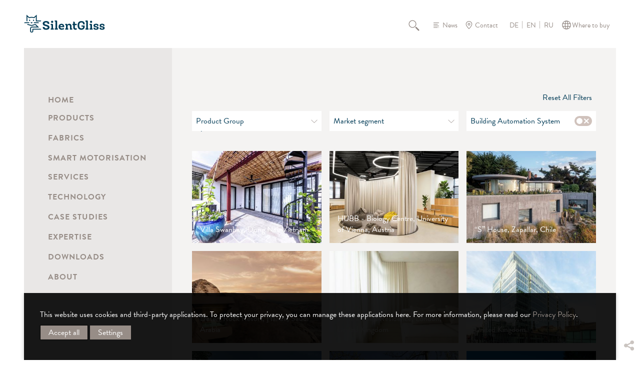

--- FILE ---
content_type: text/html; charset=utf-8
request_url: https://www.silentgliss.at/enat/case-studies/
body_size: 15197
content:
<!DOCTYPE html>
<html lang="en" class="responsiveNavRight dnLayer dnHorizontal rnMove rnRightToLeft rnSlide bSlide bToX bResponsive no-js lang-en">
<head>

<meta charset="utf-8">
<!-- 
	This website is powered by TYPO3 - inspiring people to share!
	TYPO3 is a free open source Content Management Framework initially created by Kasper Skaarhoj and licensed under GNU/GPL.
	TYPO3 is copyright 1998-2026 of Kasper Skaarhoj. Extensions are copyright of their respective owners.
	Information and contribution at https://typo3.org/
-->



<title>Case Studies</title>
<meta http-equiv="x-ua-compatible" content="IE=edge">
<meta name="generator" content="TYPO3 CMS">
<meta name="viewport" content="width=device-width, initial-scale=1.0">
<meta property="og:title" content="Case Studies">
<meta property="og:site_name" content="Silent Gliss">
<meta property="og:type" content="website">
<meta property="og:url" content="https://www.silentgliss.at/enat/case-studies/">
<meta name="twitter:card" content="summary">
<meta name="twitter:title" content="Case Studies">
<meta name="twitter:url" content="https://www.silentgliss.at/enat/case-studies/">


<link rel="stylesheet" href="/typo3temp/assets/compressed/merged-39b2c2b2028624f6c32c4415855b0dd8-min.css?1769675936" media="all">
<link rel="stylesheet" href="/typo3temp/assets/compressed/merged-16bc3a3c4f24a0af9ed21ee09908cf03-min.css?1769675936" media="print">






<link rel="preload" href="/_assets/7f285f6f35964a0bf572bc316f86f348/Fonts/basilia/514375a3-6bff-442b-9f8a-6e9ad30828ef.woff2" as="font" type="font/woff2" crossorigin="anonymous" /><link rel="preload" href="/_assets/7f285f6f35964a0bf572bc316f86f348/Fonts/ysabeau-office/ysabeau-office-v1-latin-regular.woff2" as="font" type="font/woff2" crossorigin="anonymous" /><link rel="preload" href="/_assets/7f285f6f35964a0bf572bc316f86f348/Fonts/ysabeau-office/ysabeau-office-v1-latin-700.woff2" as="font" type="font/woff2" crossorigin="anonymous" />	<script data-ignore="1">
	      (function() {
	      const consentData = localStorage.getItem('IgConsentManager_consens');
              function isMobileDevice() {
                return /Mobi|Android|iPhone|iPad|iPod|BlackBerry|IEMobile|Opera Mini/i.test(navigator.userAgent);
              }
    	      window.igConsent = consentData !== null ? JSON.parse(decodeURIComponent(consentData)) : {};
      	        if (window.igConsent.typekit ?? (!isMobileDevice() &&  1)) {
	           document.write('<link rel="stylesheet" type="text/css" href="https://use.typekit.net/ueo8vht.css" data-consent="typekit" />');
                } else {
	           document.write('<link rel="stylesheet" type="text/plain" data-type="text/css" data-href="https://use.typekit.net/ueo8vht.css" data-consent="typekit" />');
		}
	      })();
	    </script>    <link rel="icon" href="/favicon.ico" sizes="32x32">
    <link rel="icon" href="/icon.svg" type="image/svg+xml">
    <link rel="apple-touch-icon" href="/apple-touch-icon.png">
    <link rel="manifest" href="/manifest.webmanifest"><meta name="apple-mobile-web-app-title" content="Silent Gliss">
<meta name="application-name" content="Silent Gliss"><meta name="theme-color" content="#033c57"><meta name="facebook-domain-verification" content="fw019l2ulsmt882iv29053x8h370yq" />
<link rel="canonical" href="https://www.silentgliss.at/enat/case-studies/"/>

<link rel="alternate" hreflang="en-GB" href="https://www.silentgliss.co.uk/engb/case-studies/"/>
<link rel="alternate" hreflang="de-DE" href="https://www.silentgliss.de/dede/referenzen/"/>
<link rel="alternate" hreflang="fr-FR" href="https://www.silentgliss.fr/frfr/references/"/>
<link rel="alternate" hreflang="ru-RU" href="https://www.silentgliss.at/ruru/referencii/"/>
<link rel="alternate" hreflang="nl-NL" href="https://www.silentgliss.nl/nlnl/projecten/"/>
<link rel="alternate" hreflang="nl-BE" href="https://www.silentgliss.be/nlbe/projecten/"/>
<link rel="alternate" hreflang="ja-JP" href="https://www.silentgliss.co.jp/jajp/case-studies/"/>
<link rel="alternate" hreflang="es-ES" href="https://www.silentgliss.es/eses/referencias/"/>
<link rel="alternate" hreflang="da-DK" href="https://www.silentgliss.dk/dadk/referencer/"/>
<link rel="alternate" hreflang="fi-FI" href="https://www.silentgliss.fi/fifi/esimerkkejae/"/>
<link rel="alternate" hreflang="it-IT" href="https://www.silentgliss.it/itit/riferimenti/"/>
<link rel="alternate" hreflang="no-NO" href="https://www.silentgliss.no/nono/referanser/"/>
<link rel="alternate" hreflang="sv-SE" href="https://www.silentgliss.se/sesv/referenser/"/>
<link rel="alternate" hreflang="en-AU" href="https://www.silentgliss.com.au/enau/case-studies/"/>
<link rel="alternate" hreflang="en-AT" href="https://www.silentgliss.at/enat/case-studies/"/>
<link rel="alternate" hreflang="en-CN" href="https://www.silentgliss.com.cn/encn/case-studies/"/>
<link rel="alternate" hreflang="en-DK" href="https://www.silentgliss.dk/endk/case-studies/"/>
<link rel="alternate" hreflang="en-FI" href="https://www.silentgliss.fi/enfi/case-studies/"/>
<link rel="alternate" hreflang="en-NL" href="https://www.silentgliss.nl/ennl/case-studies/"/>
<link rel="alternate" hreflang="en-NO" href="https://www.silentgliss.no/enno/case-studies/"/>
<link rel="alternate" hreflang="en-SE" href="https://www.silentgliss.se/ensv/case-studies/"/>
<link rel="alternate" hreflang="de-AT" href="https://www.silentgliss.at/deat/referenzen/"/>
<link rel="alternate" hreflang="de-CH" href="https://www.silentgliss.ch/dech/referenzen/"/>
<link rel="alternate" hreflang="fr-BE" href="https://www.silentgliss.be/frbe/references/"/>
<link rel="alternate" hreflang="fr-CH" href="https://www.silentgliss.ch/frch/references/"/>
<link rel="alternate" hreflang="x-default" href="https://www.silentgliss.co.uk/engb/case-studies/"/>
<!-- This site is optimized with the Yoast SEO for TYPO3 plugin - https://yoast.com/typo3-extensions-seo/ -->
<script type="application/ld+json">[{"@context":"https:\/\/www.schema.org","@type":"BreadcrumbList","itemListElement":[{"@type":"ListItem","position":1,"item":{"@id":"https:\/\/www.silentgliss.at\/enat\/","name":"Home"}},{"@type":"ListItem","position":2,"item":{"@id":"https:\/\/www.silentgliss.at\/enat\/case-studies\/","name":"Case Studies"}}]}]</script>
</head>
<body class="page-92 ">


    

<ul id="skiplinks" title="Skiplinks" tabindex="1"><li><a title="[ALT + 0]" accesskey="0" href="/enat/"><span>Skip to home page (press enter)</span></a></li><li><a href="#navigation" title="[ALT + 1]" accesskey="1"><span>Skip to main navigation (press enter)</span></a></li><li><a href="#content" title="[ALT + 2]" accesskey="2"><span>Skip to main content (press enter)</span></a></li><li><a href="/enat/contact/" accesskey="3" title="[ALT + 3]"><span>Skip to contact page (press enter)</span></a></li><li><a href="/enat/sitemap/" accesskey="4" title="[ALT + 4]"><span>Skip to sitemap (press enter)</span></a></li><li><a href="/enat/search/" accesskey="5" title="[ALT + 5]"><span>Skip to search page (press enter)</span></a></li><li><a href="/enat/products/" accesskey="6" title="[ALT + 6]"><span>Products (press enter)</span></a></li><li><a href="/enat/fabrics/" accesskey="7" title="[ALT + 7]"><span>Fabrics (press enter)</span></a></li><li><a href="/enat/search/login/" accesskey="8" title="[ALT + 8]"><span>Login (press enter)</span></a></li><li><a href="/enat/read-more-about-our-privacy-policy/" accesskey="9" title="[ALT + 9]"><span>Read more about our privacy policy (press enter)</span></a></li></ul>

    <div class="pageWrapper" id="contentWrap"><!-- pageWrapper -->
        <header> <!-- header -->
            



  <div class="header-logo">
  <a title="Go to home page" href="/enat/">
    <img src="/_assets/7f285f6f35964a0bf572bc316f86f348/Template/images/logo.svg" class="pageLogo" alt="logo Silent Gliss" />
  </a>
</div>


  <div class="serviceNav taupeStyle">
    <nav id="header-service"><ul>
	<li class="" ><a class="layout-0 item-34 doktype-4 search normal" href="/enat/search/">Search</a></li><li class="" ><a class="layout-0 item-13 doktype-4 news normal" href="/enat/news/">News</a></li><li class="" ><a class="layout-0 item-14 doktype-4 contact normal" href="/enat/contact/">Contact</a></li>
	
            <li><ul class="language"><li class="normal lang-de lang-23  first"><a href="/deat/referenzen/"
                                        title="German (Austria)">DE</a></li><li class="active lang-en lang-14 "><span class="active"
                                        title="English (Austria)">EN</span></li><li class="normal lang-ru lang-3  last"><a href="/ruru/referencii/"
                                        title="Russian">RU</a></li></ul></li>

	    <li class="" ><a class="layout-0 item-111 doktype-4 wheretobuy normal" href="/enat/contact/where-to-buy/">Where to buy</a></li>
	    

  


	  
      </ul>
    </nav>

  </div>


  

  <div class="userNavi taupeStyle">
    <nav id="header-menu-user"><ul>
	<li class="item-back" id="header-back" style="display: none;">
	  <a href="#" class="back-to-list"><span class="a-text"></span></a>
	</li>
	<li class="item-compare" id="header-compare" style="display: none;">
	  <a href="#" class="compare-link"><span class="a-text"></span></a>
	</li>
      </ul>
    </nav>
  </div>


  <div id="user-info-area" style="display: none;"></div>
 
  <div class="mobileNavOpener"></div>
  <div id="menuToggle" class="hide-for-large">
    <div class="hamburger-icon toggle" id="mainMenuToggle"></div>
  </div>



        </header> <!-- end header -->
        <main>
            

  <div class="parentnav  parentnavHidden">
    <nav id="navigation">
      <ul class="mainNavi">
        <li class="item-1">
          <a class="layout-0 whiteStyle" title="Home" href="/enat/">Home</a>
        </li>
	<li class="item-18"><a href="/enat/products/" class="layout-0" title="Products">Products</a><ul class="subNavSub subNaviHidden item-18"><li class="item-28"><a href="/enat/products/overview/" class="layout-0 products-overview" title="Overview">Overview</a></li><li class="item-29"><a href="/enat/products/product-finder/" class="layout-0 products-finder" title="Product Finder">Product Finder</a></li><li class="contentserv-tree contentserv-item-22"><a href="/enat/products/view/curtain-systems/">Curtain Systems</a><ul><li class="contentserv-tree contentserv-item-23"><a href="/enat/products/view/curtain-systems/curtain-track-systems/">Curtain Track Systems</a><ul><li class="contentserv-tree contentserv-item-24"><a href="/enat/products/view/curtain-systems/curtain-track-systems/electric/">electric</a></li><li class="contentserv-tree contentserv-item-57"><a href="/enat/products/view/curtain-systems/curtain-track-systems/hand/">hand</a></li><li class="contentserv-tree contentserv-item-28"><a href="/enat/products/view/curtain-systems/curtain-track-systems/cord/">cord</a></li></ul></li><li class="contentserv-tree contentserv-item-26"><a href="/enat/products/view/curtain-systems/cubicle-room-divider/">Cubicle / Room Divider</a><ul><li class="contentserv-tree contentserv-item-58"><a href="/enat/products/view/curtain-systems/cubicle-room-divider/hand/">hand</a></li></ul></li><li class="contentserv-tree contentserv-item-40"><a href="/enat/products/view/curtain-systems/metropole/">Metropole</a><ul><li class="contentserv-tree contentserv-item-60"><a href="/enat/products/view/curtain-systems/metropole/hand/">hand</a></li></ul></li></ul></li><li class="contentserv-tree contentserv-item-29"><a href="/enat/products/view/roller-blind-systems/">Roller Blind Systems</a><ul><li class="contentserv-tree contentserv-item-30"><a href="/enat/products/view/roller-blind-systems/roller-blind-systems/">Roller Blind Systems</a><ul><li class="contentserv-tree contentserv-item-62"><a href="/enat/products/view/roller-blind-systems/roller-blind-systems/electric/">electric</a></li><li class="contentserv-tree contentserv-item-32"><a href="/enat/products/view/roller-blind-systems/roller-blind-systems/battery/">battery</a></li><li class="contentserv-tree contentserv-item-33"><a href="/enat/products/view/roller-blind-systems/roller-blind-systems/chain/">chain</a></li><li class="contentserv-tree contentserv-item-63"><a href="/enat/products/view/roller-blind-systems/roller-blind-systems/spring/">spring</a></li></ul></li><li class="contentserv-tree contentserv-item-31"><a href="/enat/products/view/roller-blind-systems/dim-out-blind-systems/">Dim-out Blind Systems</a><ul><li class="contentserv-tree contentserv-item-34"><a href="/enat/products/view/roller-blind-systems/dim-out-blind-systems/electric/">electric</a></li><li class="contentserv-tree contentserv-item-64"><a href="/enat/products/view/roller-blind-systems/dim-out-blind-systems/chain/">chain</a></li></ul></li></ul></li><li class="contentserv-tree contentserv-item-49"><a href="/enat/products/view/panel-glide-systems/">Panel Glide Systems</a><ul><li class="contentserv-tree contentserv-item-50"><a href="/enat/products/view/panel-glide-systems/panel/">Panel</a><ul><li class="contentserv-tree contentserv-item-65"><a href="/enat/products/view/panel-glide-systems/panel/hand-draw-rod/">hand / draw rod</a></li><li class="contentserv-tree contentserv-item-67"><a href="/enat/products/view/panel-glide-systems/panel/electric/">electric</a></li></ul></li><li class="contentserv-tree contentserv-item-51"><a href="/enat/products/view/panel-glide-systems/flex/">Flex</a><ul><li class="contentserv-tree contentserv-item-68"><a href="/enat/products/view/panel-glide-systems/flex/hand-draw-rod/">hand / draw rod</a></li></ul></li></ul></li><li class="contentserv-tree contentserv-item-52"><a href="/enat/products/view/roman-blind-systems/">Roman Blind Systems</a><ul><li class="contentserv-tree contentserv-item-69"><a href="/enat/products/view/roman-blind-systems/electric/">electric</a></li><li class="contentserv-tree contentserv-item-70"><a href="/enat/products/view/roman-blind-systems/battery/">battery</a></li><li class="contentserv-tree contentserv-item-71"><a href="/enat/products/view/roman-blind-systems/chain/">chain</a></li><li class="contentserv-tree contentserv-item-72"><a href="/enat/products/view/roman-blind-systems/cord/">cord</a></li></ul></li><li class="contentserv-tree contentserv-item-53"><a href="/enat/products/view/vertical-blind-systems/">Vertical Blind Systems</a><ul><li class="contentserv-tree contentserv-item-73"><a href="/enat/products/view/vertical-blind-systems/electric/">electric</a></li><li class="contentserv-tree contentserv-item-74"><a href="/enat/products/view/vertical-blind-systems/chain/">chain</a></li></ul></li><li class="contentserv-tree contentserv-item-54"><a href="/enat/products/view/pleated-blind-systems/">Pleated Blind Systems</a><ul><li class="contentserv-tree contentserv-item-76"><a href="/enat/products/view/pleated-blind-systems/free-hanging-type-a/">Free hanging (Type A)</a><ul><li class="contentserv-tree contentserv-item-80"><a href="/enat/products/view/pleated-blind-systems/free-hanging-type-a/pull-cord/">pull cord</a></li><li class="contentserv-tree contentserv-item-81"><a href="/enat/products/view/pleated-blind-systems/free-hanging-type-a/chain/">chain</a></li></ul></li><li class="contentserv-tree contentserv-item-77"><a href="/enat/products/view/pleated-blind-systems/with-side-guides-type-b/">With side guides (Type B)</a><ul><li class="contentserv-tree contentserv-item-83"><a href="/enat/products/view/pleated-blind-systems/with-side-guides-type-b/handle/">handle</a></li><li class="contentserv-tree contentserv-item-84"><a href="/enat/products/view/pleated-blind-systems/with-side-guides-type-b/pull-cord/">pull cord</a></li><li class="contentserv-tree contentserv-item-85"><a href="/enat/products/view/pleated-blind-systems/with-side-guides-type-b/chain/">chain</a></li><li class="contentserv-tree contentserv-item-87"><a href="/enat/products/view/pleated-blind-systems/with-side-guides-type-b/fixed/">fixed</a></li></ul></li><li class="contentserv-tree contentserv-item-78"><a href="/enat/products/view/pleated-blind-systems/inclined-windows-type-d/">Inclined windows (Type D)</a><ul><li class="contentserv-tree contentserv-item-88"><a href="/enat/products/view/pleated-blind-systems/inclined-windows-type-d/handle/">handle</a></li></ul></li><li class="contentserv-tree contentserv-item-79"><a href="/enat/products/view/pleated-blind-systems/ceiling-windows-type-p/">Ceiling windows (Type P)</a><ul><li class="contentserv-tree contentserv-item-89"><a href="/enat/products/view/pleated-blind-systems/ceiling-windows-type-p/handle/">handle</a></li><li class="contentserv-tree contentserv-item-91"><a href="/enat/products/view/pleated-blind-systems/ceiling-windows-type-p/crank/">crank</a></li></ul></li></ul></li><li class="contentserv-tree contentserv-item-55"><a href="/enat/products/view/venetian-blind-systems/">Venetian Blind Systems</a><ul><li class="contentserv-tree contentserv-item-92"><a href="/enat/products/view/venetian-blind-systems/electric/">electric</a></li><li class="contentserv-tree contentserv-item-93"><a href="/enat/products/view/venetian-blind-systems/chain/">chain</a></li><li class="contentserv-tree contentserv-item-95"><a href="/enat/products/view/venetian-blind-systems/wand/">wand</a></li></ul></li><li class="contentserv-tree contentserv-item-56"><a href="/enat/products/view/skylight-shading-systems/">Skylight Shading Systems</a><ul><li class="contentserv-tree contentserv-item-96"><a href="/enat/products/view/skylight-shading-systems/electric/">electric</a></li><li class="contentserv-tree contentserv-item-97"><a href="/enat/products/view/skylight-shading-systems/crank/">crank</a></li></ul></li></ul></li><li class="item-19"><a href="/enat/fabrics/" class="layout-0" title="Fabrics">Fabrics</a><ul class="subNavSub subNaviHidden item-19"><li class="item-30"><a href="/enat/fabrics/fabric-finder/" class="layout-0 fabrics-finder" title="Fabric Finder">Fabric Finder</a></li><li class="item-4756"><a href="/enat/fabrics/the-collection-by-silent-gliss/" class="layout-0" title="The Collection by Silent Gliss">The Collection by Silent Gliss</a><ul><li class="item-4758"><a href="/enat/fabrics/the-collection-by-silent-gliss/transparent-fabrics/" class="layout-0" title="Transparent fabrics">Transparent fabrics</a></li><li class="item-4759"><a href="/enat/fabrics/the-collection-by-silent-gliss/semi-transparent-fabrics/" class="layout-0" title="Semi-transparent fabrics">Semi-transparent fabrics</a></li><li class="item-4757"><a href="/enat/fabrics/the-collection-by-silent-gliss/dimout-and-blackout-fabrics/" class="layout-0" title="Dimout and blackout fabrics">Dimout and blackout fabrics</a></li><li class="item-4760"><a href="/enat/fabrics/the-collection-by-silent-gliss/screens/" class="layout-0" title="Screen fabrics">Screen fabrics</a></li><li class="item-4761"><a href="/enat/fabrics/the-collection-by-silent-gliss/pleated-blind-fabrics/" class="layout-0" title="Pleated blind fabrics">Pleated blind fabrics</a></li></ul></li><li class="item-4762"><a href="/enat/fabrics/fabric-expertise/" class="layout-0" title="Fabric expertise">Fabric expertise</a><ul><li class="item-4763"><a href="/enat/fabrics/fabric-expertise/wave/" class="layout-0" title="Wave">Wave</a></li><li class="item-4767"><a href="/enat/fabrics/fabric-expertise/curtain-headings/" class="layout-0" title="Curtain headings">Curtain headings</a></li><li class="item-4764"><a href="/enat/fabrics/fabric-expertise/vertical-waves/" class="layout-0" title="Vertical Waves">Vertical Waves</a></li><li class="item-4766"><a href="/enat/fabrics/fabric-expertise/laser-cut/" class="layout-0" title="Laser Cut">Laser Cut</a></li><li class="item-4765"><a href="/enat/fabrics/fabric-expertise/digital-printing/" class="layout-0" title="Digital Printing">Digital Printing</a></li></ul></li><li class="item-4775"><a href="/enat/fabrics/fabric-testing-and-certification/" class="layout-0" title="Fabric testing and certification">Fabric testing and certification</a></li><li class="item-4768"><a href="/enat/fabrics/fabric-functionality/" class="layout-0" title="Fabric functionality">Fabric functionality</a><ul><li class="item-4773"><a href="/enat/fabrics/fabric-functionality/heat-light-and-glare/" class="layout-0" title="Heat, light and glare">Heat, light and glare</a><ul><li class="item-4774"><a href="/enat/fabrics/fabric-functionality/heat-light-and-glare/energy-saving/" class="layout-0" title="Energy saving">Energy saving</a></li></ul></li><li class="item-4769"><a href="/enat/fabrics/fabric-functionality/acoustics/" class="layout-0" title="Acoustics">Acoustics</a></li><li class="item-4770"><a href="/enat/fabrics/fabric-functionality/flame-retardancy/" class="layout-0" title="Flame retardancy">Flame retardancy</a></li><li class="item-4771"><a href="/enat/fabrics/fabric-functionality/antimicrobial/" class="layout-0" title="Antimicrobial">Antimicrobial</a></li><li class="item-4772"><a href="/enat/fabrics/fabric-functionality/sustainability/" class="layout-0" title="Sustainability">Sustainability</a></li></ul></li></ul></li><li class="item-3411"><a href="/enat/smart-motorisation/" class="layout-0" title="Smart Motorisation">Smart Motorisation</a><ul class="subNavSub subNaviHidden item-3411"><li class="item-3421"><a href="/enat/smart-motorisation/motorisation/" class="layout-0" title="Motorisation">Motorisation</a></li><li class="item-3414"><a href="/enat/smart-motorisation/smart/" class="layout-0" title="Smart">Smart</a><ul><li class="item-3420"><a href="/enat/smart-motorisation/smart/comfort/" class="layout-0" title="Comfort">Comfort</a></li><li class="item-3419"><a href="/enat/smart-motorisation/smart/efficiency/" class="layout-0" title="Efficiency">Efficiency</a></li><li class="item-3418"><a href="/enat/smart-motorisation/smart/security/" class="layout-0" title="Security">Security</a></li><li class="item-3417"><a href="/enat/smart-motorisation/smart/systems/" class="layout-0" title="Systems">Systems</a></li><li class="item-3416"><a href="/enat/smart-motorisation/smart/components/" class="layout-0" title="Components">Components</a></li><li class="item-3415"><a href="/enat/smart-motorisation/smart/partner/" class="layout-0" title="Partner">Partner</a></li></ul></li><li class="item-3413"><a href="/enat/smart-motorisation/radio-control/" class="layout-0" title="Radio Control">Radio Control</a></li><li class="item-3412"><a href="/enat/smart-motorisation/move-smart-home-hub/" class="layout-0" title="Move Smart Home Hub">Move Smart Home Hub</a></li></ul></li><li class="item-54"><a href="/enat/services/" class="layout-0" title="Services">Services</a><ul class="subNavSub subNaviHidden item-54"><li class="item-55"><a href="/enat/services/consulting/" class="layout-0" title="Consulting">Consulting</a></li><li class="item-56"><a href="/enat/services/product-services/bending-service/" class="layout-0" title="Product Services">Product Services</a><ul><li class="item-156"><a href="/enat/services/product-services/bending-service/" class="layout-0" title="Bending Service">Bending Service</a></li><li class="item-58"><a href="/enat/services/product-services/sampling/" class="layout-0" title="Sampling">Sampling</a></li><li class="item-60"><a href="/enat/services/product-services/custom-colouring/" class="layout-0" title="Custom Colouring">Custom Colouring</a></li><li class="item-62"><a href="/enat/services/product-services/laser-cut/" class="layout-0" title="Laser Cut">Laser Cut</a></li><li class="item-63"><a href="/enat/services/product-services/digital-printing/" class="layout-0" title="Digital Printing">Digital Printing</a></li></ul></li><li class="item-64"><a href="/enat/services/installation-fitting-services/" class="layout-0" title="Installation &amp; Fitting Services">Installation &amp; Fitting Services</a></li><li class="item-69"><a href="/enat/services/training-seminars/" class="layout-0" title="Training Seminars">Training Seminars</a></li><li class="item-70"><a href="/enat/services/customised-special-solutions/" class="layout-0" title="Customised Special Solutions">Customised Special Solutions</a><ul><li class="item-120"><a href="/enat/services/customised-special-solutions/shift-exhibition-by-avpd-odense-denmark/" class="layout-0" title="Shift Exhibition by AVPD, Odense, Denmark">Shift Exhibition by AVPD, Odense, Denmark</a></li><li class="item-121"><a href="/enat/services/customised-special-solutions/urbanharbour-ludwigsburg-germany/" class="layout-0" title="Urbanharbour Ludwigsburg, Germany">Urbanharbour Ludwigsburg, Germany</a></li></ul></li><li class="item-71"><a href="/enat/services/studio-vienna/" class="layout-0" title="Studio Vienna">Studio Vienna</a></li></ul></li><li class="item-79"><a href="/enat/technology/" class="layout-0" title="Technology">Technology</a><ul class="subNavSub subNaviHidden item-79"><li class="item-81"><a href="/enat/technology/swiss-engineering/" class="layout-0" title="Swiss Engineering">Swiss Engineering</a></li><li class="item-82"><a href="/enat/technology/bending-specialist/" class="layout-0" title="Bending Specialist">Bending Specialist</a></li><li class="item-83"><a href="/enat/technology/welding/" class="layout-0" title="Welding">Welding</a></li><li class="item-84"><a href="/enat/technology/quality-and-environmental-standards/" class="layout-0" title="Quality and Environmental Standards">Quality and Environmental Standards</a><ul><li class="item-85"><a href="/enat/technology/quality-and-environmental-standards/child-safety/" class="layout-0" title="Child Safety">Child Safety</a></li></ul></li><li class="item-87"><a href="/enat/technology/warranty/" class="layout-0" title="Warranty">Warranty</a></li><li class="item-88"><a href="/enat/technology/awards/" class="layout-0" title="Awards">Awards</a></li></ul></li><li class="item-92 active"><a href="/enat/case-studies/" class="layout-0 inspirations" title="Case Studies">Case Studies</a></li><li class="item-5540"><a href="/enat/expertise/" class="layout-0" title="Expertise">Expertise</a></li><li class="item-2622"><a href="/enat/downloads/" class="layout-0" title="Downloads">Downloads</a><ul class="subNavSub subNaviHidden item-2622"><li class="item-97"><a href="/enat/downloads/documents/" class="layout-0 downloadarea-documents" title="Documents">Documents</a></li><li class="item-96"><a href="/enat/downloads/pictures-and-videos/" class="layout-0 downloadarea-pictures" title="Pictures and Videos">Pictures and Videos</a></li></ul></li><li class="item-41"><a href="/enat/about/" class="layout-0" title="About">About</a><ul class="subNavSub subNaviHidden item-41"><li class="item-42"><a href="/enat/about/company/" class="layout-0" title="Company">Company</a></li><li class="item-43"><a href="/enat/about/history/" class="layout-0" title="History">History</a></li><li class="item-45"><a href="/enat/about/careers/" class="layout-0" title="Careers">Careers</a></li><li class="item-46"><a href="/enat/about/sustainability/" class="layout-0" title="Sustainability">Sustainability</a><ul><li class="item-130"><a href="/enat/about/sustainability/sustainable-products/" class="layout-0" title="Sustainable Products">Sustainable Products</a></li><li class="item-131"><a href="/enat/about/sustainability/sustainable-processes/" class="layout-0" title="Sustainable Processes">Sustainable Processes</a></li><li class="item-133"><a href="/enat/about/sustainability/social-responsibility/" class="layout-0" title="Social Responsibility">Social Responsibility</a></li></ul></li><li class="item-47"><a href="/enat/about/market-segments/hospitality/" class="layout-0" title="Market Segments">Market Segments</a><ul><li class="item-48"><a href="/enat/about/market-segments/hospitality/" class="layout-0" title="Hospitality">Hospitality</a></li><li class="item-49"><a href="/enat/about/market-segments/healthcare/" class="layout-0" title="Healthcare">Healthcare</a></li><li class="item-50"><a href="/enat/about/market-segments/offices/" class="layout-0" title="Offices">Offices</a></li><li class="item-51"><a href="/enat/about/market-segments/public-buildings/" class="layout-0" title="Public Buildings">Public Buildings</a></li><li class="item-52"><a href="/enat/about/market-segments/residential/" class="layout-0" title="Residential">Residential</a></li><li class="item-53"><a href="/enat/about/market-segments/transportation/" class="layout-0" title="Transportation">Transportation</a></li></ul></li></ul></li>

	

      </ul>
    </nav>
    <div class="clearfix"></div>
  </div>
  <button class="closenav is-active hamburger hamburger--arrow" type="button" aria-label="shrink">
    <span class="hamburger-box">
      <span class="hamburger-inner"></span>
    </span>
  </button>
  <div class="overlay"></div>



            <div class="contentWrapper" id="content">
                <div class="contentWrapper detailpageSize bg-lightgreyStyle">
		  <!--TYPO3SEARCH_begin-->
<div id="c18208" class="frame frame-default frame-type-list frame-list-type-sgcasestudies_casestudies frame-layout-0  frame-space-before-none frame-space-after-none   ig-hide-on-device-none"><div class="inner-frame"><section class="tx-sg-casestudies detailsPage detailsPageTopPadding"><div class="fullsize"><div class="inspiration_results inspiration_results_casestudy" data-count="93"><div class="fullSizeTable"><div class="search-item-action reset-all flex flex-end"><a href="#">
	Reset All Filters
      </a></div></div><div class="fullSizeTable filter"><div class="thirdofSize"><div class="layered-select filterSelect" data-type-name="web-product-group"><div class="layered-select-head" data-title="Product Group">Product Group</div><div class="layered-select-items"><div class="layered-select-item" data-id="3826">Roman Blind Systems</div><div class="layered-select-item" data-id="3815">Cord Operated Curtain Track Systems</div><div class="layered-select-item" data-id="3827">Room Divider / Cubicle Track Systems</div><div class="layered-select-item" data-id="3817">Dim-out Blind Systems</div><div class="layered-select-item" data-id="3818">Electric Curtain Track Systems</div><div class="layered-select-item" data-id="3821">Hand Operated Curtain Track Systems</div><div class="layered-select-item" data-id="3823">Panel Glide Systems</div><div class="layered-select-item" data-id="3824">Pleated Blind Systems</div><div class="layered-select-item" data-id="3816">Metropole</div><div class="layered-select-item" data-id="3825">Roller Blind Systems</div><div class="layered-select-item" data-id="3828">Skylight Shading Systems</div><div class="layered-select-item" data-id="3830">Vertical Blind Systems</div><div class="layered-select-item" data-id="3829">Venetian Blind Systems</div></div></div></div><div class="thirdofSize"><div class="layered-select filterSelect" data-type-name="web-market-segments"><div class="layered-select-head" data-title="Market segment">Market segment</div><div class="layered-select-items"><div class="layered-select-item" data-id="4169">Hospitality</div><div class="layered-select-item" data-id="4170">Healthcare</div><div class="layered-select-item" data-id="4171">Offices</div><div class="layered-select-item" data-id="4172">Public Buildings</div><div class="layered-select-item" data-id="4173">Residential</div><div class="layered-select-item" data-id="4174">Transportation</div></div></div></div><div class="thirdofSize"><div class="container layered-select">
	Building Automation System
	<label for="filterCheckbox" class="switch"><input type="checkbox" id="filterCheckbox" class="filterCheckbox" data-type-name="is-smart-home"><div class="checkbox-slider"><svg class="svg-switch-on-off" xmlns="http://www.w3.org/2000/svg" viewBox="0 0 35 20"><rect y="0" width="35" height="20" rx="10" ry="10" class="rect" style="stroke-width:0px;"></rect><circle cx="25" cy="10" r="6" style="fill:#fff; stroke-width:0px;"></circle><path class="on" d="m15.02,6.47l-.07-.07c-.37-.37-.98-.37-1.35,0l-4.98,4.98-2.97-2.97c-.31-.31-.82-.31-1.13,0l-.29.29c-.31.31-.31.82,0,1.13l3.65,3.65.07.07.11.11c.31.31.82.31,1.13,0l.29-.29s0,0,0,0l5.55-5.55c.37-.37.37-.98,0-1.35Z" style="fill:#fff; stroke-width:0px;"></path><path class="off" d="m25.26,10l3.15-3.15c.37-.37.37-.98,0-1.35l-.07-.07c-.37-.37-.98-.37-1.35,0l-3.15,3.15-3.15-3.15c-.37-.37-.98-.37-1.35,0l-.07.07c-.37.37-.37.98,0,1.35l3.15,3.15-3.15,3.15c-.37.37-.37.98,0,1.35l.07.07c.37.37.98.37,1.35,0l3.15-3.15,3.15,3.15c.37.37.98.37,1.35,0l.07-.07c.37-.37.37-.98,0-1.35l-3.15-3.15Z" style="fill:#fff; stroke-width:0px;"></path></svg></div></label></div></div></div><div class="result_item" data-web-market-segments="417300" data-web-product-group="381500,382100" data-is-smart-home="0"><div class="thirdofSize"><a href="/enat/case-studies/case-studies/villa-swanbay-dong-nai-vietnam/"><img title="Villa Swanbay, Dong Nai, Vietnam" src="/fileadmin/_processed_/f/4/csm_pre_17699_00_00_0000_fbcc55571d.jpg" width="390" height="300" alt="" /><span class="title">Villa Swanbay, Dong Nai, Vietnam</span></a></div></div><div class="result_item" data-web-market-segments="417200" data-web-product-group="382700" data-is-smart-home="0"><div class="thirdofSize"><a href="/enat/case-studies/case-studies/hubb-biology-centre-university-of-vienna-austria/"><img title="HUBB - Biology Centre, University of Vienna, Austria" src="/fileadmin/_processed_/3/b/csm_prs_17690_00_cu_6100_84a7d3c79b.jpg" width="390" height="300" alt="" /><span class="title">HUBB - Biology Centre, University of Vienna, Austria</span></a></div></div><div class="result_item" data-web-market-segments="417300" data-web-product-group="382100" data-is-smart-home="0"><div class="thirdofSize"><a href="/enat/case-studies/case-studies/s-house-zapallar-chile/"><img title="“S” House, Zapallar, Chile" src="/fileadmin/_processed_/1/3/csm_pre_17674_00_00_0000_03b2fbb221.jpg" width="390" height="300" alt="" /><span class="title">“S” House, Zapallar, Chile</span></a></div></div><div class="result_item" data-web-market-segments="416900" data-web-product-group="381800,381700,382500" data-is-smart-home="0"><div class="thirdofSize"><a href="/enat/case-studies/case-studies/desert-rock-resort-hanak-saudi-arabia/"><img title="Desert Rock Resort, Ḩanak, Saudi Arabia" src="/fileadmin/_processed_/4/e/csm_pre_17671_00_00_0000_838f09505b.jpg" width="390" height="300" alt="" /><span class="title">Desert Rock Resort, Ḩanak, Saudi Arabia</span></a></div></div><div class="result_item" data-web-market-segments="417300" data-web-product-group="382100" data-is-smart-home="0"><div class="thirdofSize"><a href="/enat/case-studies/case-studies/centre-point-residence-london-united-kingdom/"><img title="Centre Point Residence, London, United Kingdom" src="/fileadmin/_processed_/5/0/csm_prs_17654_00_hd_6465_3d40d482aa.jpg" width="390" height="300" alt="" /><span class="title">Centre Point Residence, London, United Kingdom</span></a></div></div><div class="result_item" data-web-market-segments="417100" data-web-product-group="381800,382500" data-is-smart-home="0"><div class="thirdofSize"><a href="/enat/case-studies/case-studies/virgin-money-glasgow-scotland-united-kingdom/"><img title="Virgin Money, Glasgow, Scotland, United Kingdom" src="/fileadmin/_processed_/b/9/csm_pre_17641_00_00_0000_1b4145927e.jpg" width="390" height="300" alt="" /><span class="title">Virgin Money, Glasgow, Scotland, United Kingdom</span></a></div></div><div class="result_item" data-web-market-segments="417300" data-web-product-group="381800,382100" data-is-smart-home="0"><div class="thirdofSize"><a href="/enat/case-studies/case-studies/copper-bottom-oxford-united-kingdom/"><img title="Copper Bottom, Oxford, United Kingdom" src="/fileadmin/_processed_/5/c/csm_pre_17585_00_00_0000_7b866e08de.jpg" width="390" height="300" alt="" /><span class="title">Copper Bottom, Oxford, United Kingdom</span></a></div></div><div class="result_item" data-web-market-segments="417200" data-web-product-group="381800" data-is-smart-home="0"><div class="thirdofSize"><a href="/enat/case-studies/case-studies/lecture-hall-campus-centre-kassel-germany/"><img title="Lecture Hall Campus Centre, Kassel, Germany" src="/fileadmin/_processed_/8/f/csm_pre_14442_00_00_0000_cf12a80b29.jpg" width="390" height="300" alt="" /><span class="title">Lecture Hall Campus Centre, Kassel, Germany</span></a></div></div><div class="result_item" data-web-market-segments="417300" data-web-product-group="382100,381800,382500,382900" data-is-smart-home="0"><div class="thirdofSize"><a href="/enat/case-studies/case-studies/collie-beag-cambridge-united-kingdom/"><img title="Collie Beag, Cambridge, United Kingdom" src="/fileadmin/_processed_/7/0/csm_prs_15434_00_el_5600_aba2375cb3.jpg" width="390" height="300" alt="" /><span class="title">Collie Beag, Cambridge, United Kingdom</span></a></div></div><div class="result_item" data-web-market-segments="417300" data-web-product-group="382500" data-is-smart-home="0"><div class="thirdofSize"><a href="/enat/case-studies/case-studies/donegal-house-county-donegal-ireland/"><img title="Donegal House, County Donegal, Ireland" src="/fileadmin/_processed_/6/4/csm_pre_15348_00_00_0000_0760f3ca86.jpg" width="390" height="300" alt="" /><span class="title">Donegal House, County Donegal, Ireland</span></a></div></div><div class="result_item" data-web-market-segments="417300" data-web-product-group="382500,382800" data-is-smart-home="0"><div class="thirdofSize"><a href="/enat/case-studies/case-studies/dunollie-road-residence-london-united-kingdom/"><img title="Dunollie Road Residence, London, United Kingdom" src="/fileadmin/_processed_/6/8/csm_pre_15207_00_00_0000_5d17099e9d.jpg" width="390" height="300" alt="" /><span class="title">Dunollie Road Residence, London, United Kingdom</span></a></div></div><div class="result_item" data-web-market-segments="417300" data-web-product-group="382500" data-is-smart-home="0"><div class="thirdofSize"><a href="/enat/case-studies/case-studies/cosmopolitan-tower-warsaw-poland/"><img title="Cosmopolitan Tower, Warsaw, Poland" src="/fileadmin/_processed_/5/5/csm_pre_14109_00_00_0000_7ff853f8cb.jpg" width="390" height="300" alt="" /><span class="title">Cosmopolitan Tower, Warsaw, Poland</span></a></div></div><div class="result_item" data-web-market-segments="417300" data-web-product-group="382500" data-is-smart-home="0"><div class="thirdofSize"><a href="/enat/case-studies/case-studies/mill-hide-melbourn-hertfordshire-united-kingdom/"><img title="Mill Hide, Melbourn, Hertfordshire, United Kingdom" src="/fileadmin/_processed_/f/8/csm_pre_17560_00_00_0000_5580ab8e3d.jpg" width="390" height="300" alt="" /><span class="title">Mill Hide, Melbourn, Hertfordshire, United Kingdom</span></a></div></div><div class="result_item" data-web-market-segments="416900" data-web-product-group="381800,382900" data-is-smart-home="0"><div class="thirdofSize"><a href="/enat/case-studies/case-studies/swissotel-the-bosphorus-istanbul-tuerkiye/"><img title="Swissotel The Bosphorus, Istanbul, Türkiye" src="/fileadmin/_processed_/3/1/csm_prs_14469_00_el_5600_da4f67de90.jpg" width="390" height="300" alt="" /><span class="title">Swissotel The Bosphorus, Istanbul, Türkiye</span></a></div></div><div class="result_item" data-web-market-segments="417200" data-web-product-group="382700" data-is-smart-home="0"><div class="thirdofSize"><a href="/enat/case-studies/case-studies/college-of-education-solothurn-switzerland/"><img title="College of Education, Solothurn, Switzerland" src="/fileadmin/_processed_/0/3/csm_prs_14113_00_cu_6100_28eae95d93.jpg" width="390" height="300" alt="" /><span class="title">College of Education, Solothurn, Switzerland</span></a></div></div><div class="result_item" data-web-market-segments="417200" data-web-product-group="381800,382500" data-is-smart-home="0"><div class="thirdofSize"><a href="/enat/case-studies/case-studies/the-sanctuary-at-bunurong-memorial-park-bangholme-australia/"><img title="The Sanctuary at Bunurong Memorial Park, Bangholme, Australia" src="/fileadmin/_processed_/7/2/csm_pre_15181_00_00_0000_31c58a6bd6.jpg" width="390" height="300" alt="" /><span class="title">The Sanctuary at Bunurong Memorial Park, Bangholme, Australia</span></a></div></div><div class="result_item" data-web-market-segments="417300" data-web-product-group="382300,382100,382500" data-is-smart-home="0"><div class="thirdofSize"><a href="/enat/case-studies/case-studies/english-point-marina-mombasa-kenya/"><img title="English Point Marina, Mombasa, Kenya" src="/fileadmin/_processed_/b/d/csm_pre_14398_00_00_0000_ad21b27265.jpg" width="390" height="300" alt="" /><span class="title">English Point Marina, Mombasa, Kenya</span></a></div></div><div class="result_item" data-web-market-segments="417100" data-web-product-group="381800,382100" data-is-smart-home="1"><div class="thirdofSize"><a href="/enat/case-studies/case-studies/gsk-london-united-kingdom/"><img title="GSK, London, United Kingdom" src="/fileadmin/_processed_/a/3/csm_prs_17387_00_vb_2950_1e171e0199.jpg" width="390" height="300" alt="" /><span class="title">GSK, London, United Kingdom</span></a></div></div><div class="result_item" data-web-market-segments="417100" data-web-product-group="382500,381800,381500" data-is-smart-home="0"><div class="thirdofSize"><a href="/enat/case-studies/case-studies/de-resident-the-hague-the-netherlands/"><img title="De Resident, The Hague, The Netherlands" src="/fileadmin/_processed_/f/3/csm_prs_14330_00_el_5600_412d8a5811.jpg" width="390" height="300" alt="" /><span class="title">De Resident, The Hague, The Netherlands</span></a></div></div><div class="result_item" data-web-market-segments="416900" data-web-product-group="382500" data-is-smart-home="0"><div class="thirdofSize"><a href="/enat/case-studies/case-studies/the-marmara-taksim-hotel-istanbul-tuerkiye/"><img title="The Marmara Taksim Hotel, Istanbul, Türkiye" src="/fileadmin/_processed_/6/7/csm_prs_15306_00_rb_4930_df517b12a4.jpg" width="390" height="300" alt="" /><span class="title">The Marmara Taksim Hotel, Istanbul, Türkiye</span></a></div></div><div class="result_item" data-web-market-segments="417000" data-web-product-group="382700,382300" data-is-smart-home="0"><div class="thirdofSize"><a href="/enat/case-studies/case-studies/st-vincents-hospital-dinslaken-germany/"><img title="St Vincent’s Hospital, Dinslaken, Germany" src="/fileadmin/_processed_/1/6/csm_pre_14460_00_00_0000_b1eec5e889.jpg" width="390" height="300" alt="" /><span class="title">St Vincent’s Hospital, Dinslaken, Germany</span></a></div></div><div class="result_item" data-web-market-segments="416900" data-web-product-group="382700" data-is-smart-home="0"><div class="thirdofSize"><a href="/enat/case-studies/case-studies/esterhazy-winery-trausdorf-an-der-wulka-austria/"><img title="Esterhazy Winery, Trausdorf an der Wulka, Austria" src="/fileadmin/_processed_/f/5/csm_pre_15357_00_00_0000_45f8b8e0fa.jpg" width="390" height="300" alt="" /><span class="title">Esterhazy Winery, Trausdorf an der Wulka, Austria</span></a></div></div><div class="result_item" data-web-market-segments="417100" data-web-product-group="381800,382100,382300,382500,382800,383000" data-is-smart-home="0"><div class="thirdofSize"><a href="/enat/case-studies/case-studies/ufou-showroom-shanghai-china/"><img title="UFOU Showroom, Shanghai, China" src="/fileadmin/_processed_/d/f/csm_pre_17357_00_00_0000_3851cf63ef.jpg" width="390" height="300" alt="" /><span class="title">UFOU Showroom, Shanghai, China</span></a></div></div><div class="result_item" data-web-market-segments="417200" data-web-product-group="382100,382500" data-is-smart-home="0"><div class="thirdofSize"><a href="/enat/case-studies/case-studies/archive-of-the-avant-garde-dresden-germany/"><img title="Archive of the Avant-Garde, Dresden, Germany" src="/fileadmin/_processed_/8/e/csm_pre_17335_00_00_0000_ad5baa3c25.jpg" width="390" height="300" alt="" /><span class="title">Archive of the Avant-Garde, Dresden, Germany</span></a></div></div><div class="result_item" data-web-market-segments="417000" data-web-product-group="381800" data-is-smart-home="1"><div class="thirdofSize"><a href="/enat/case-studies/case-studies/marie-curie-hospice-newcastle-united-kingdom/"><img title="Marie Curie Hospice, Newcastle, United Kingdom" src="/fileadmin/_processed_/3/2/csm_prs_17361_00_el_5600_3ccdc166bb.jpg" width="390" height="300" alt="" /><span class="title">Marie Curie Hospice, Newcastle, United Kingdom</span></a></div></div><div class="result_item" data-web-market-segments="417300" data-web-product-group="381800,382100" data-is-smart-home="0"><div class="thirdofSize"><a href="/enat/case-studies/case-studies/private-home-new-south-wales-australia/"><img title="Private Home, New South Wales, Australia" src="/fileadmin/_processed_/0/2/csm_pre_17330_00_00_0000_2816d53d97.jpg" width="390" height="300" alt="" /><span class="title">Private Home, New South Wales, Australia</span></a></div></div><div class="result_item" data-web-market-segments="417100" data-web-product-group="381800" data-is-smart-home="0"><div class="thirdofSize"><a href="/enat/case-studies/case-studies/battersea-power-station-london-united-kingdom/"><img title="Battersea Power Station, London, United Kingdom" src="/fileadmin/_processed_/5/c/csm_pre_17322_00_00_0000_61fd76bcec.jpg" width="390" height="300" alt="" /><span class="title">Battersea Power Station, London, United Kingdom</span></a></div></div><div class="result_item" data-web-market-segments="417300" data-web-product-group="381800" data-is-smart-home="1"><div class="thirdofSize"><a href="/enat/case-studies/case-studies/private-residence-bangkok-thailand/"><img title="Private Residence, Bangkok, Thailand" src="/fileadmin/_processed_/3/2/csm_pre_15163_00_00_0000_fde0fcb89a.jpg" width="390" height="300" alt="" /><span class="title">Private Residence, Bangkok, Thailand</span></a></div></div><div class="result_item" data-web-market-segments="417100" data-web-product-group="382100,381800" data-is-smart-home="0"><div class="thirdofSize"><a href="/enat/case-studies/case-studies/new-courts-berlin-germany/"><img title="New Courts, Berlin, Germany" src="/fileadmin/_processed_/0/b/csm_pre_17230_00_00_0000_faa7052b4c.jpg" width="390" height="300" alt="" /><span class="title">New Courts, Berlin, Germany</span></a></div></div><div class="result_item" data-web-market-segments="416900" data-web-product-group="382100,381800" data-is-smart-home="0"><div class="thirdofSize"><a href="/enat/case-studies/case-studies/hyatt-place-zurich-airport-the-circle-switzerland/"><img title="Hyatt Place, Zurich Airport The Circle, Switzerland" src="/fileadmin/_processed_/6/5/csm_pre_15626_00_00_0000_8367d7d431.jpg" width="390" height="300" alt="" /><span class="title">Hyatt Place, Zurich Airport The Circle, Switzerland</span></a></div></div><div class="result_item" data-web-market-segments="417300" data-web-product-group="381600" data-is-smart-home="0"><div class="thirdofSize"><a href="/enat/case-studies/case-studies/private-villa-heidelberg-germany/"><img title="Private Villa, Heidelberg, Germany" src="/fileadmin/_processed_/2/4/csm_prs_17215_00_po_7610_9651f69ffd.jpg" width="390" height="300" alt="" /><span class="title">Private Villa, Heidelberg, Germany</span></a></div></div><div class="result_item" data-web-market-segments="417000" data-web-product-group="382100,382500" data-is-smart-home="0"><div class="thirdofSize"><a href="/enat/case-studies/case-studies/womens-practice-bern-switzerland/"><img title="Women&#039;s practice, Bern, Switzerland" src="/fileadmin/_processed_/c/e/csm_prs_17183_00_hd_6475_51eca2d031.jpg" width="390" height="300" alt="" /><span class="title">Women&#039;s practice, Bern, Switzerland</span></a></div></div><div class="result_item" data-web-market-segments="417300" data-web-product-group="382300" data-is-smart-home="0"><div class="thirdofSize"><a href="/enat/case-studies/case-studies/aurora-house-essex-united-kingdom/"><img title="Aurora House, Essex, United Kingdom" src="/fileadmin/_processed_/8/6/csm_pre_14378_00_00_0000_2422980336.jpg" width="390" height="300" alt="" /><span class="title">Aurora House, Essex, United Kingdom</span></a></div></div><div class="result_item" data-web-market-segments="417300" data-web-product-group="382100,382900" data-is-smart-home="0"><div class="thirdofSize"><a href="/enat/case-studies/case-studies/beachfront-house-port-de-la-selva-girona-spain/"><img title="Beachfront House, Port de la Selva, Girona, Spain" src="/fileadmin/_processed_/e/6/csm_prs_15310_00_hd_6465_e49caec446.jpg" width="390" height="300" alt="" /><span class="title">Beachfront House, Port de la Selva, Girona, Spain</span></a></div></div><div class="result_item" data-web-market-segments="417000" data-web-product-group="383000" data-is-smart-home="0"><div class="thirdofSize"><a href="/enat/case-studies/case-studies/rehab-clinic-bellikon-switzerland/"><img title="Rehab Clinic, Bellikon, Switzerland" src="/fileadmin/_processed_/b/9/csm_prs_16653_00_vb_2900_99c3b8ec63.jpg" width="390" height="300" alt="" /><span class="title">Rehab Clinic, Bellikon, Switzerland</span></a></div></div><div class="result_item" data-web-market-segments="417200" data-web-product-group="381800,382500" data-is-smart-home="0"><div class="thirdofSize"><a href="/enat/case-studies/case-studies/summa-aldapeta-school-san-sebastian-spain/"><img title="Summa Aldapeta School, San Sebastian, Spain" src="/fileadmin/_processed_/e/2/csm_pre_16808_00_00_0000_07f63047c7.jpg" width="390" height="300" alt="" /><span class="title">Summa Aldapeta School, San Sebastian, Spain</span></a></div></div><div class="result_item" data-web-market-segments="417300" data-web-product-group="382100,382500" data-is-smart-home="0"><div class="thirdofSize"><a href="/enat/case-studies/case-studies/manor-farm-suffolk-united-kingdom/"><img title="Manor Farm, Suffolk, United Kingdom" src="/fileadmin/_processed_/f/7/csm_pre_17093_00_00_0000_c4c763eda5.jpg" width="390" height="300" alt="" /><span class="title">Manor Farm, Suffolk, United Kingdom</span></a></div></div><div class="result_item" data-web-market-segments="417100" data-web-product-group="382100,382500" data-is-smart-home="0"><div class="thirdofSize"><a href="/enat/case-studies/case-studies/lindenhouse-berlin-germany/"><img title="Lindenhouse, Berlin, Germany" src="/fileadmin/_processed_/2/9/csm_prs_16687_00_rb_4910_55298791f7.jpg" width="390" height="300" alt="" /><span class="title">Lindenhouse, Berlin, Germany</span></a></div></div><div class="result_item" data-web-market-segments="417000" data-web-product-group="382500,382100,381800,381500" data-is-smart-home="0"><div class="thirdofSize"><a href="/enat/case-studies/case-studies/villa-windegg-zurich-switzerland/"><img title="Villa Windegg, Zurich, Switzerland" src="/fileadmin/_processed_/2/8/csm_pre_16656_00_00_0000_db65b05717.jpg" width="390" height="300" alt="" /><span class="title">Villa Windegg, Zurich, Switzerland</span></a></div></div><div class="result_item" data-web-market-segments="417100" data-web-product-group="382800" data-is-smart-home="0"><div class="thirdofSize"><a href="/enat/case-studies/case-studies/miba-forum-linz-austria/"><img title="Miba Forum, Linz, Austria" src="/fileadmin/_processed_/f/d/csm_pre_16648_00_00_0000_af9fa4172c.jpg" width="390" height="300" alt="" /><span class="title">Miba Forum, Linz, Austria</span></a></div></div><div class="result_item" data-web-market-segments="417000" data-web-product-group="382100,382700" data-is-smart-home="0"><div class="thirdofSize"><a href="/enat/case-studies/case-studies/waldkliniken-eisenberg-germany/"><img title="Waldkliniken Eisenberg, Germany" src="/fileadmin/_processed_/5/3/csm_pre_16713_00_00_0000_7a92297329.jpg" width="390" height="300" alt="" /><span class="title">Waldkliniken Eisenberg, Germany</span></a></div></div><div class="result_item" data-web-market-segments="417300" data-web-product-group="381600,382100,382500" data-is-smart-home="0"><div class="thirdofSize"><a href="/enat/case-studies/case-studies/wings-close-private-home-broadstairs-united-kingdom/"><img title="Wings Close, Private Home, Broadstairs, United Kingdom" src="/fileadmin/_processed_/e/a/csm_pre_17050_00_00_0000_9d113c21d5.jpg" width="390" height="300" alt="" /><span class="title">Wings Close, Private Home, Broadstairs, United Kingdom</span></a></div></div><div class="result_item" data-web-market-segments="417200" data-web-product-group="382500" data-is-smart-home="0"><div class="thirdofSize"><a href="/enat/case-studies/case-studies/olg-theatre-niagara-falls-ontario-canada/"><img title="OLG Theatre, Niagara Falls, Ontario, Canada" src="/fileadmin/_processed_/4/e/csm_prs_16722_00_rb_4880_bf6a8cfe71.jpg" width="390" height="300" alt="" /><span class="title">OLG Theatre, Niagara Falls, Ontario, Canada</span></a></div></div><div class="result_item" data-web-market-segments="417100" data-web-product-group="381800,382100" data-is-smart-home="0"><div class="thirdofSize"><a href="/enat/case-studies/case-studies/post-at-rochus-vienna-austria/"><img title="Post at Rochus, Vienna, Austria" src="/fileadmin/_processed_/7/1/csm_pre_16652_00_00_0000_1d08bb71f4.jpg" width="390" height="300" alt="" /><span class="title">Post at Rochus, Vienna, Austria</span></a></div></div><div class="result_item" data-web-market-segments="417400" data-web-product-group="381800,382100" data-is-smart-home="0"><div class="thirdofSize"><a href="/enat/case-studies/case-studies/the-wonder-of-the-seas-bahamas/"><img title="The Wonder of the Seas, Bahamas" src="/fileadmin/_processed_/0/6/csm_pre_16623_00_00_0000_f13804e250.jpg" width="390" height="300" alt="" /><span class="title">The Wonder of the Seas, Bahamas</span></a></div></div><div class="result_item" data-web-market-segments="417100" data-web-product-group="382100" data-is-smart-home="0"><div class="thirdofSize"><a href="/enat/case-studies/case-studies/havas-village-lisbon-portugal/"><img title="Havas Village, Lisbon, Portugal" src="/fileadmin/_processed_/f/8/csm_pre_17017_00_00_0000_8bfb2da1e6.jpg" width="390" height="300" alt="" /><span class="title">Havas Village, Lisbon, Portugal</span></a></div></div><div class="result_item" data-web-market-segments="417300" data-web-product-group="381800,382100,382600" data-is-smart-home="0"><div class="thirdofSize"><a href="/enat/case-studies/case-studies/black-house-cardiff-united-kingdom/"><img title="Black House, Cardiff, United Kingdom" src="/fileadmin/_processed_/6/3/csm_prs_16979_00_el_5600_78228ab4a2.jpg" width="390" height="300" alt="" /><span class="title">Black House, Cardiff, United Kingdom</span></a></div></div><div class="result_item" data-web-market-segments="417100" data-web-product-group="381800" data-is-smart-home="0"><div class="thirdofSize"><a href="/enat/case-studies/case-studies/skylobby-eschborn-germany/"><img title="Skylobby, Eschborn, Germany" src="/fileadmin/_processed_/6/a/csm_prs_16700_00_el_5600_4e747c37a5.jpg" width="390" height="300" alt="" /><span class="title">Skylobby, Eschborn, Germany</span></a></div></div><div class="result_item" data-web-market-segments="417100" data-web-product-group="382700" data-is-smart-home="0"><div class="thirdofSize"><a href="/enat/case-studies/case-studies/the-cloud-workspace-melbourne-australia/"><img title="The Cloud Workspace, Melbourne, Australia" src="/fileadmin/_processed_/f/c/csm_prs_16718_00_cu_6100_10821e4e0a.jpg" width="390" height="300" alt="" /><span class="title">The Cloud Workspace, Melbourne, Australia</span></a></div></div><div class="result_item" data-web-market-segments="416900" data-web-product-group="381800,382100" data-is-smart-home="0"><div class="thirdofSize"><a href="/enat/case-studies/case-studies/silversands-resort-st-georges-grenada/"><img title="Silversands Resort, St. George&#039;s, Grenada" src="/fileadmin/_processed_/8/3/csm_pre_16734_00_00_0000_8e6917e9da.jpg" width="390" height="300" alt="" /><span class="title">Silversands Resort, St. George&#039;s, Grenada</span></a></div></div><div class="result_item" data-web-market-segments="416900" data-web-product-group="382100,382500" data-is-smart-home="0"><div class="thirdofSize"><a href="/enat/case-studies/case-studies/the-bolder-sky-lodges-stavanger-norway/"><img title="The Bolder Sky Lodges, Stavanger, Norway" src="/fileadmin/_processed_/9/9/csm_pre_16822_00_00_0000_35766cb59c.jpg" width="390" height="300" alt="" /><span class="title">The Bolder Sky Lodges, Stavanger, Norway</span></a></div></div><div class="result_item" data-web-market-segments="417200" data-web-product-group="381500,381700,382500" data-is-smart-home="0"><div class="thirdofSize"><a href="/enat/case-studies/case-studies/sevenoaks-school-kent-united-kingdom/"><img title="Sevenoaks School, Kent, United Kingdom" src="/fileadmin/_processed_/8/c/csm_pre_16816_00_00_0000_6cdaf63c36.jpg" width="390" height="300" alt="" /><span class="title">Sevenoaks School, Kent, United Kingdom</span></a></div></div><div class="result_item" data-web-market-segments="417300" data-web-product-group="381800" data-is-smart-home="1"><div class="thirdofSize"><a href="/enat/case-studies/case-studies/coombe-park-london-united-kingdom/"><img title="Coombe Park, London, United Kingdom" src="/fileadmin/_processed_/4/c/csm_pre_16771_00_00_0000_7f78de6d4d.jpg" width="390" height="300" alt="" /><span class="title">Coombe Park, London, United Kingdom</span></a></div></div><div class="result_item" data-web-market-segments="416900" data-web-product-group="382100,382700" data-is-smart-home="0"><div class="thirdofSize"><a href="/enat/case-studies/case-studies/hotel-k5-tokyo-japan/"><img title="Hotel K5, Tokyo, Japan" src="/fileadmin/_processed_/7/6/csm_pre_16813_00_00_0000_3c1b9d93b2.jpg" width="390" height="300" alt="" /><span class="title">Hotel K5, Tokyo, Japan</span></a></div></div><div class="result_item" data-web-market-segments="417200" data-web-product-group="381800,382700" data-is-smart-home="0"><div class="thirdofSize"><a href="/enat/case-studies/case-studies/the-wonder-of-the-seas-bahamas-6/"><img title="Kepler Hall, Linz, Austria" src="/fileadmin/_processed_/4/f/csm_pre_16634_00_00_0000_9139f7150d.jpg" width="390" height="300" alt="" /><span class="title">Kepler Hall, Linz, Austria</span></a></div></div><div class="result_item" data-web-market-segments="417100" data-web-product-group="381800,382100" data-is-smart-home="0"><div class="thirdofSize"><a href="/enat/case-studies/case-studies/the-plus-magnor-norway/"><img title="The Plus, Magnor, Norway" src="/fileadmin/_processed_/0/6/csm_pre_16609_00_00_0000_878cda4d06.jpg" width="390" height="300" alt="" /><span class="title">The Plus, Magnor, Norway</span></a></div></div><div class="result_item" data-web-market-segments="417100" data-web-product-group="382100" data-is-smart-home="0"><div class="thirdofSize"><a href="/enat/case-studies/case-studies/mediabrands-madrid-spain/"><img title="Mediabrands, Madrid, Spain" src="/fileadmin/_processed_/4/a/csm_prs_16613_00_hd_6970_56e6eba337.jpg" width="390" height="300" alt="" /><span class="title">Mediabrands, Madrid, Spain</span></a></div></div><div class="result_item" data-web-market-segments="416900" data-web-product-group="382500" data-is-smart-home="0"><div class="thirdofSize"><a href="/enat/case-studies/case-studies/monte-rosa-lodge-zermatt-switzerland/"><img title="Monte Rosa Lodge, Zermatt, Switzerland" src="/fileadmin/_processed_/1/9/csm_pre_13465_00_00_0000_f741ab1fdf.jpg" width="390" height="300" alt="" /><span class="title">Monte Rosa Lodge, Zermatt, Switzerland</span></a></div></div><div class="result_item" data-web-market-segments="417300" data-web-product-group="382100" data-is-smart-home="0"><div class="thirdofSize"><a href="/enat/case-studies/case-studies/st-andrews-beach-house-st-andrews-beach-victoria-australia/"><img title="St Andrews Beach House, Victoria, Australia" src="/fileadmin/_processed_/9/a/csm_pre_16620_00_00_0000_547ce5c532.jpg" width="390" height="300" alt="" /><span class="title">St Andrews Beach House, Victoria, Australia</span></a></div></div><div class="result_item" data-web-market-segments="416900" data-web-product-group="382100,382500" data-is-smart-home="0"><div class="thirdofSize"><a href="/enat/case-studies/case-studies/hotel-casa-bonay-barcelona-spain/"><img title="Hotel Casa Bonay, Barcelona, Spain" src="/fileadmin/_processed_/1/3/csm_pre_15342_00_00_0000_398e6dfcba.jpg" width="390" height="300" alt="" /><span class="title">Hotel Casa Bonay, Barcelona, Spain</span></a></div></div><div class="result_item" data-web-market-segments="417400" data-web-product-group="382700" data-is-smart-home="0"><div class="thirdofSize"><a href="/enat/case-studies/case-studies/air-france-roissy-en-france-france/"><img title="Air France, Roissy-en-France, France" src="/fileadmin/_processed_/e/5/csm_pre_15125_00_00_0000_6336c18ab2.jpg" width="390" height="300" alt="" /><span class="title">Air France, Roissy-en-France, France</span></a></div></div><div class="result_item" data-web-market-segments="417100" data-web-product-group="382500" data-is-smart-home="0"><div class="thirdofSize"><a href="/enat/case-studies/case-studies/aberdeen-international-business-park-aberdeen-united-kingdom/"><img title="Aberdeen International Business Park, Aberdeen, United Kingdom" src="/fileadmin/_processed_/c/3/csm_pre_14534_00_00_0000_1ffc902b8f.jpg" width="390" height="300" alt="" /><span class="title">Aberdeen International Business Park, Aberdeen, United Kingdom</span></a></div></div><div class="result_item" data-web-market-segments="417200" data-web-product-group="381800,381500" data-is-smart-home="0"><div class="thirdofSize"><a href="/enat/case-studies/case-studies/aeon-chubu-head-school-nagoya-japan/"><img title="AEON Chubu Head School, Nagoya, Japan" src="/fileadmin/_processed_/9/b/csm_pre_14360_00_00_0000_493357eb5d.jpg" width="390" height="300" alt="" /><span class="title">AEON Chubu Head School, Nagoya, Japan</span></a></div></div><div class="result_item" data-web-market-segments="417300" data-web-product-group="382500" data-is-smart-home="0"><div class="thirdofSize"><a href="/enat/case-studies/case-studies/broughton-house-sevenoaks-kent-united-kingdom/"><img title="Broughton House, Sevenoaks, Kent, United Kingdom" src="/fileadmin/_processed_/1/e/csm_pre_16589_00_00_0000_b8d4918c95.jpg" width="390" height="300" alt="" /><span class="title">Broughton House, Sevenoaks, Kent, United Kingdom</span></a></div></div><div class="result_item" data-web-market-segments="417300" data-web-product-group="381600,382100" data-is-smart-home="0"><div class="thirdofSize"><a href="/enat/case-studies/case-studies/carlyon-bay-cornwall-united-kingdom/"><img title="Carlyon Bay, Cornwall, United Kingdom" src="/fileadmin/_processed_/0/c/csm_pre_16602_00_00_0000_378c276d4f.jpg" width="390" height="300" alt="" /><span class="title">Carlyon Bay, Cornwall, United Kingdom</span></a></div></div><div class="result_item" data-web-market-segments="417300" data-web-product-group="381600,382900" data-is-smart-home="0"><div class="thirdofSize"><a href="/enat/case-studies/case-studies/casa-bottega-valletta-malta/"><img title="Casa Bottega, Valletta, Malta" src="/fileadmin/_processed_/f/2/csm_pre_15575_00_00_0000_2087e3b8be.jpg" width="390" height="300" alt="" /><span class="title">Casa Bottega, Valletta, Malta</span></a></div></div><div class="result_item" data-web-market-segments="417300" data-web-product-group="382500,383000" data-is-smart-home="1"><div class="thirdofSize"><a href="/enat/case-studies/case-studies/casa-violi-mallorca-spain/"><img title="Casa Violi, Mallorca, Spain" src="/fileadmin/_processed_/7/9/csm_pre_15058_00_00_0000_ccd89bb0d0.jpg" width="390" height="300" alt="" /><span class="title">Casa Violi, Mallorca, Spain</span></a></div></div><div class="result_item" data-web-market-segments="417300" data-web-product-group="382500" data-is-smart-home="1"><div class="thirdofSize"><a href="/enat/case-studies/case-studies/centre-point-london-united-kingdom/"><img title="Centre Point, London, United Kingdom" src="/fileadmin/_processed_/4/e/csm_pre_15557_00_00_0000_79ee8fce15.jpg" width="390" height="300" alt="" /><span class="title">Centre Point, London, United Kingdom</span></a></div></div><div class="result_item" data-web-market-segments="417100" data-web-product-group="381800,382700" data-is-smart-home="1"><div class="thirdofSize"><a href="/enat/case-studies/case-studies/the-circle/"><img title="The Circle, Zurich, Switzerland" src="/fileadmin/_processed_/a/8/csm_pre_15625_00_00_0000_56b6450d39.jpg" width="390" height="300" alt="" /><span class="title">The Circle, Zurich, Switzerland</span></a></div></div><div class="result_item" data-web-market-segments="417300" data-web-product-group="382500,382800" data-is-smart-home="0"><div class="thirdofSize"><a href="/enat/case-studies/case-studies/close-house-private-home-newcastle-upon-tyne-united-kingdom/"><img title="Close House, Private Home, Newcastle upon Tyne, United Kingdom" src="/fileadmin/_processed_/b/6/csm_pre_15363_00_00_0000_48018f6d9f.jpg" width="390" height="300" alt="" /><span class="title">Close House, Private Home, Newcastle upon Tyne, United Kingdom</span></a></div></div><div class="result_item" data-web-market-segments="417300" data-web-product-group="381800,382100,382500" data-is-smart-home="0"><div class="thirdofSize"><a href="/enat/case-studies/case-studies/the-crescent-edinburgh-united-kingdom/"><img title="The Crescent, Edinburgh, United Kingdom" src="/fileadmin/_processed_/1/d/csm_pre_15654_00_00_0000_443077e1cf.jpg" width="390" height="300" alt="" /><span class="title">The Crescent, Edinburgh, United Kingdom</span></a></div></div><div class="result_item" data-web-market-segments="416900" data-web-product-group="382500" data-is-smart-home="0"><div class="thirdofSize"><a href="/enat/case-studies/case-studies/double-tree-by-hilton-wroclaw-poland/"><img title="Double Tree by Hilton, Wroclaw, Poland" src="/fileadmin/_processed_/6/d/csm_pre_15157_00_00_0000_6125dc553d.jpg" width="390" height="300" alt="" /><span class="title">Double Tree by Hilton, Wroclaw, Poland</span></a></div></div><div class="result_item" data-web-market-segments="417200" data-web-product-group="382500,382800" data-is-smart-home="0"><div class="thirdofSize"><a href="/enat/case-studies/case-studies/durham-gateway-durham-united-kingdom/"><img title="Durham Gateway, Durham, United Kingdom" src="/fileadmin/_processed_/2/c/csm_Durham_1_37f363eab2.jpg" width="390" height="300" alt="" /><span class="title">Durham Gateway, Durham, United Kingdom</span></a></div></div><div class="result_item" data-web-market-segments="417200" data-web-product-group="382100,382400,382500,382700" data-is-smart-home="0"><div class="thirdofSize"><a href="/enat/case-studies/case-studies/gifu-media-cosmos-gifu-city-japan/"><img title="Gifu Media Cosmos, Gifu City, Japan" src="/fileadmin/_processed_/2/a/csm_pre_15318_00_00_0000_95ef6a120e.jpg" width="390" height="300" alt="" /><span class="title">Gifu Media Cosmos, Gifu City, Japan</span></a></div></div><div class="result_item" data-web-market-segments="416900" data-web-product-group="381600,382100,382600" data-is-smart-home="0"><div class="thirdofSize"><a href="/enat/case-studies/case-studies/gstaad-palace-gstaad-switzerland/"><img title="Gstaad Palace, Gstaad, Switzerland" src="/fileadmin/_processed_/6/1/csm_pre_15863_00_00_0000_4532d11c43.jpg" width="390" height="300" alt="" /><span class="title">Gstaad Palace, Gstaad, Switzerland</span></a></div></div><div class="result_item" data-web-market-segments="416900" data-web-product-group="381800" data-is-smart-home="0"><div class="thirdofSize"><a href="/enat/case-studies/case-studies/le-cinq-codet-paris-france/"><img title="Le Cinq Codet, Paris, France" src="/fileadmin/_processed_/8/8/csm_Le_Cinq_Qodet_1_735b35fa01.jpg" width="390" height="300" alt="" /><span class="title">Le Cinq Codet, Paris, France</span></a></div></div><div class="result_item" data-web-market-segments="417400" data-web-product-group="382600" data-is-smart-home="0"><div class="thirdofSize"><a href="/enat/case-studies/case-studies/la-passion-sarp-yacht-antalya-tuerkiye/"><img title="La Passion, Sarp Yacht, Antalya, Türkiye" src="/fileadmin/_processed_/a/2/csm_pre_15301_00_00_0000_9f0c821a4c.jpg" width="390" height="300" alt="" /><span class="title">La Passion, Sarp Yacht, Antalya, Türkiye</span></a></div></div><div class="result_item" data-web-market-segments="417000" data-web-product-group="382700" data-is-smart-home="0"><div class="thirdofSize"><a href="/enat/case-studies/case-studies/medbase-sports-medical-centre-abtwil-switzerland/"><img title="Medbase, Sports Medical Centre, Abtwil, Switzerland" src="/fileadmin/_processed_/2/a/csm_prs_14426_00_cu_6100_20142c743c.jpg" width="390" height="300" alt="" /><span class="title">Medbase, Sports Medical Centre, Abtwil, Switzerland</span></a></div></div><div class="result_item" data-web-market-segments="416900" data-web-product-group="382100" data-is-smart-home="0"><div class="thirdofSize"><a href="/enat/case-studies/case-studies/nikki-beach-hotel-dubai-united-arab-emirates/"><img title="Nikki Beach Hotel, Dubai, United Arab Emirates" src="/fileadmin/_processed_/f/8/csm_SGME_nikki_beach_hotel_c28af73972.jpg" width="390" height="300" alt="" /><span class="title">Nikki Beach Hotel, Dubai, United Arab Emirates</span></a></div></div><div class="result_item" data-web-market-segments="417100" data-web-product-group="382100" data-is-smart-home="0"><div class="thirdofSize"><a href="/enat/case-studies/case-studies/oficinas-colonial-barcelona-spain/"><img title="Oficinas Colonial, Barcelona, Spain" src="/fileadmin/_processed_/f/3/csm_prs_15136_00_hd_6010_f1f468250c.jpg" width="390" height="300" alt="" /><span class="title">Oficinas Colonial, Barcelona, Spain</span></a></div></div><div class="result_item" data-web-market-segments="417100" data-web-product-group="381800" data-is-smart-home="0"><div class="thirdofSize"><a href="/enat/case-studies/case-studies/one-football-berlin-germany/"><img title="One Football, Berlin, Germany" src="/fileadmin/_processed_/b/c/csm_prs_14416_00_el_5400_0fc6ccdaa7.jpg" width="390" height="300" alt="" /><span class="title">One Football, Berlin, Germany</span></a></div></div><div class="result_item" data-web-market-segments="417300" data-web-product-group="381600,382500" data-is-smart-home="0"><div class="thirdofSize"><a href="/enat/case-studies/case-studies/private-house-london-united-kingdom/"><img title="Private House, London, United Kingdom" src="/fileadmin/_processed_/b/c/csm_prs_16018_00_po_7600_42aad0fdca.jpg" width="390" height="300" alt="" /><span class="title">Private House, London, United Kingdom</span></a></div></div><div class="result_item" data-web-market-segments="417300" data-web-product-group="381800,381500,383000" data-is-smart-home="0"><div class="thirdofSize"><a href="/enat/case-studies/case-studies/private-home-poole-dorset-united-kingdom/"><img title="Private Home, Poole Dorset, United Kingdom" src="/fileadmin/_processed_/c/3/csm_prs_15115_00_el_5600_e65e1165c7.jpg" width="390" height="300" alt="" /><span class="title">Private Home, Poole Dorset, United Kingdom</span></a></div></div><div class="result_item" data-web-market-segments="417300" data-web-product-group="381800,382100" data-is-smart-home="0"><div class="thirdofSize"><a href="/enat/case-studies/case-studies/private-house-seewalchen-am-atterseee-austria/"><img title="Private House, Seewalchen am Atterseee, Austria" src="/fileadmin/_processed_/3/d/csm_pre_16521_00_00_0000_2736175254.jpg" width="390" height="300" alt="" /><span class="title">Private House, Seewalchen am Atterseee, Austria</span></a></div></div><div class="result_item" data-web-market-segments="417300" data-web-product-group="382100" data-is-smart-home="0"><div class="thirdofSize"><a href="/enat/case-studies/case-studies/the-queen-fisher-suite-copenhagen-denmark/"><img title="The Queen Fisher Suite, Copenhagen, Denmark" src="/fileadmin/_processed_/5/b/csm_Queen_3_a868239af6.jpg" width="390" height="300" alt="" /><span class="title">The Queen Fisher Suite, Copenhagen, Denmark</span></a></div></div><div class="result_item" data-web-market-segments="416900" data-web-product-group="381800" data-is-smart-home="1"><div class="thirdofSize"><a href="/enat/case-studies/case-studies/radisson-blu-hotel-mannheim-germany/"><img title="Radisson Blu Hotel, Mannheim, Germany" src="/fileadmin/_processed_/3/a/csm_pre_15176_00_00_0000_71914dd7bc.jpg" width="390" height="300" alt="" /><span class="title">Radisson Blu Hotel, Mannheim, Germany</span></a></div></div><div class="result_item" data-web-market-segments="417300" data-web-product-group="381800,382500,383000" data-is-smart-home="0"><div class="thirdofSize"><a href="/enat/case-studies/case-studies/rawsons-retreat-kent-united-kingdom/"><img title="Rawsons Retreat, Kent, United Kingdom" src="/fileadmin/_processed_/6/2/csm_prs_14194_r2_vb_2810_afc13ba744.jpg" width="390" height="300" alt="" /><span class="title">Rawsons Retreat, Kent, United Kingdom</span></a></div></div><div class="result_item" data-web-market-segments="417100" data-web-product-group="381800,382700,383000" data-is-smart-home="0"><div class="thirdofSize"><a href="/enat/case-studies/case-studies/sitag-home-of-visions-sennwald-switzerland/"><img title="Sitag - Home of Visions, Sennwald, Switzerland" src="/fileadmin/_processed_/b/f/csm_prs_15217_00_cu_6100_789b30c595.jpg" width="390" height="300" alt="" /><span class="title">Sitag - Home of Visions, Sennwald, Switzerland</span></a></div></div><div class="result_item" data-web-market-segments="417100" data-web-product-group="381800,382500" data-is-smart-home="0"><div class="thirdofSize"><a href="/enat/case-studies/case-studies/styria-media-center-graz-austria/"><img title="Styria Media Center, Graz, Austria" src="/fileadmin/_processed_/8/1/csm_pre_14466_00_00_0000_9fb6111584.jpg" width="390" height="300" alt="" /><span class="title">Styria Media Center, Graz, Austria</span></a></div></div><div class="result_item" data-web-market-segments="417100" data-web-product-group="382700" data-is-smart-home="0"><div class="thirdofSize"><a href="/enat/case-studies/case-studies/timmerhuis-rotterdam-the-netherlands/"><img title="Timmerhuis, Rotterdam, The Netherlands" src="/fileadmin/_processed_/5/9/csm_prs_14342_00_cu_6100_80c50658d4.jpg" width="390" height="300" alt="" /><span class="title">Timmerhuis, Rotterdam, The Netherlands</span></a></div></div><div class="result_item" data-web-market-segments="416900" data-web-product-group="382100" data-is-smart-home="0"><div class="thirdofSize"><a href="/enat/case-studies/case-studies/urbanharbor-ludwigsburg-germany/"><img title="Urbanharbor, Ludwigsburg, Germany" src="/fileadmin/_processed_/1/1/csm_pmo_14647_00_hd_6465_40bdfdb75b.jpg" width="390" height="300" alt="" /><span class="title">Urbanharbor, Ludwigsburg, Germany</span></a></div></div><div class="result_item" data-web-market-segments="417300" data-web-product-group="382100,382600" data-is-smart-home="0"><div class="thirdofSize"><a href="/enat/case-studies/case-studies/villa-rosenberg-bern-switzerland/"><img title="Villa Rosenberg, Bern, Switzerland" src="/fileadmin/_processed_/9/0/csm_prs_15693_00_ca_2320_4fca3d92b3.jpg" width="390" height="300" alt="" /><span class="title">Villa Rosenberg, Bern, Switzerland</span></a></div></div><div class="result_item" data-web-market-segments="417200" data-web-product-group="382500" data-is-smart-home="0"><div class="thirdofSize"><a href="/enat/case-studies/case-studies/wall-pavilion-of-the-zwinger-palace-dresden-germany/"><img title="Wall Pavilion of the Zwinger Palace, Dresden, Germany" src="/fileadmin/_processed_/1/d/csm_pre_15252_00_00_0000_23d80e6d6f.jpg" width="390" height="300" alt="" /><span class="title">Wall Pavilion of the Zwinger Palace, Dresden, Germany</span></a></div></div></div></div></section></div></div>

<!--TYPO3SEARCH_end-->
                </div>
            </div>
        </main>
        

     <div class="socialmedia">
       <div class="socialline">&nbsp;</div>
       <div class="share" role="button" aria-label="Share">
         <svg version="1.1" xmlns="http://www.w3.org/2000/svg" xmlns:xlink="http://www.w3.org/1999/xlink"
            viewBox="0 0 18 18" style="enable-background:new 0 0 18 18;" xml:space="preserve">
         <style type="text/css">
           .st4{fill:#cac4c0;}
         </style>
         <g>
           <path class="st4" d="M14.6,11.2c-0.9,0-1.7,0.4-2.3,0.9L6.7,9.4c0-0.1,0-0.3,0-0.4c0-0.1,0-0.2,0-0.3l5.6-2.9
             c0.6,0.6,1.4,0.9,2.3,0.9c1.9,0,3.4-1.5,3.4-3.4S16.5,0,14.6,0c-1.9,0-3.4,1.5-3.4,3.4c0,0.1,0,0.3,0,0.4L5.8,6.6
             c-0.6-0.6-1.5-1-2.4-1C1.5,5.6,0,7.1,0,9s1.5,3.4,3.4,3.4c0.9,0,1.8-0.4,2.4-1l5.6,2.8c0,0.1,0,0.3,0,0.4c0,1.9,1.5,3.4,3.4,3.4
             c1.9,0,3.4-1.5,3.4-3.4C18,12.8,16.5,11.2,14.6,11.2"/>
         </g>
         </svg>
      </div>

       <div class="sharemedia">
       	<div class="shareone" role="button" aria-label="E-Mail"></div>
       	<div class="sharetwo" role="button" aria-label="Facebook"></div>
       	<div class="sharethree" role="button" aria-label="LinkedIn"></div>
       	<div class="sharefour" role="button" aria-label="Xing"></div>
       	<div class="sharefive" role="button" aria-label="Twitter"></div>
       </div>
     </div>


        <footer> <!-- footer -->
            <div class="fullSize boxStyle autoHeight bg-whiteStyle">
                
  <div class="footermain">
    <nav id="footer-service"><ul></ul></nav>
  </div>
   
  <div class="footer-grid-container ym-grid">
      <div class="footermeta">
          <div class="footer-copy">
              <small>© 2026 Silent Gliss</small>
          </div>
          <nav id="footer-meta"><ul><li class="item-15"><a href="/enat/translate-to-english-austria-legal-disclaimer/" class="layout-0" title="Legal Disclaimer">Legal Disclaimer</a></li><li class="item-16"><a href="/enat/read-more-about-our-privacy-policy/" class="layout-0" title="Privacy Statement">Privacy Statement</a></li><li class="item-3308"><a href="#cookie-settings" target="_blank" class="layout-0" title="Cookie Settings">Cookie Settings</a></li></ul></nav>
          
            <div class="footer-socialmedia">
                
<div id="c21710" class="frame frame-default frame-type-gridelements_pi1 frame-type-container-xcol frame-layout-0 frame-imageorient-2  frame-space-before-none frame-space-after-none   ig-hide-on-device-none"><div class="inner-frame"><div
                 class="ym-grid ig-container ig-xcolumns ym-container-xcol no-equalize ig-child-top block-left "><div
                                 class="ym-g10 x-spalten-col- ig-container-col ig-inline "><div id="c21711" class="frame frame-default frame-type-textmedia frame-layout-0 frame-imageorient-2  frame-space-before-none frame-space-after-none   ig-hide-on-device-none"><div class="inner-frame"><div class="ce-textpic  ce-left ce-above  ce-ig-no-bodytext "><div class="ce-gallery img-layout-" data-ce-columns="1" data-ce-images="2"><div class="ce-row"><div class="ce-column ig-inline img-layout- imageperrow-1"><figure class="image"><picture><img src="/fileadmin/share-icons/instagram.svg" alt="" class="image-embed-item" style="" title="" /></picture></figure></div><div class="ce-column ig-inline img-layout- imageperrow-1"><figure class="image"><a href="https://www.instagram.com/silentglissltd" target="_blank" rel="noreferrer"><picture><img src="/fileadmin/share-icons/instagram_b.svg" alt="" class="image-embed-item" style="" title="" /></picture></a></figure></div></div></div></div></div></div></div><div
                                 class="ym-g10 x-spalten-col- ig-container-col ig-inline "><div id="c21712" class="frame frame-default frame-type-textmedia frame-layout-0 frame-imageorient-2  frame-space-before-none frame-space-after-none   ig-hide-on-device-none"><div class="inner-frame"><div class="ce-textpic  ce-left ce-above  ce-ig-no-bodytext "><div class="ce-gallery img-layout-" data-ce-columns="1" data-ce-images="2"><div class="ce-row"><div class="ce-column ig-inline img-layout- imageperrow-1"><figure class="image"><picture><img src="/fileadmin/share-icons/facebook.svg" alt="" class="image-embed-item" style="" title="" /></picture></figure></div><div class="ce-column ig-inline img-layout- imageperrow-1"><figure class="image"><a href="https://www.facebook.com/SilentGlissltd" target="_blank" rel="noreferrer"><picture><img src="/fileadmin/share-icons/facebook_b.svg" alt="" class="image-embed-item" style="" title="" /></picture></a></figure></div></div></div></div></div></div></div><div
                                 class="ym-g10 x-spalten-col- ig-container-col ig-inline "><div id="c21713" class="frame frame-default frame-type-textmedia frame-layout-0 frame-imageorient-2  frame-space-before-none frame-space-after-none   ig-hide-on-device-none"><div class="inner-frame"><div class="ce-textpic  ce-left ce-above  ce-ig-no-bodytext "><div class="ce-gallery img-layout-" data-ce-columns="1" data-ce-images="2"><div class="ce-row"><div class="ce-column ig-inline img-layout- imageperrow-1"><figure class="image"><picture><img src="/fileadmin/share-icons/linkedin.svg" alt="" class="image-embed-item" style="" title="" /></picture></figure></div><div class="ce-column ig-inline img-layout- imageperrow-1"><figure class="image"><a href="https://www.linkedin.com/company/silent-gliss-ltd-gb-/" target="_blank" rel="noreferrer"><picture><img src="/fileadmin/share-icons/linkedin_b.svg" alt="" class="image-embed-item" style="" title="" /></picture></a></figure></div></div></div></div></div></div></div><div
                                 class="ym-g10 x-spalten-col- ig-container-col ig-inline "><div id="c21715" class="frame frame-default frame-type-textmedia frame-layout-0 frame-imageorient-2  frame-space-before-none frame-space-after-none   ig-hide-on-device-none"><div class="inner-frame"><div class="ce-textpic  ce-left ce-above  ce-ig-no-bodytext "><div class="ce-gallery img-layout-" data-ce-columns="1" data-ce-images="2"><div class="ce-row"><div class="ce-column ig-inline img-layout- imageperrow-1"><figure class="image"><picture><img src="/fileadmin/share-icons/youtube.svg" alt="" class="image-embed-item" style="" title="" /></picture></figure></div><div class="ce-column ig-inline img-layout- imageperrow-1"><figure class="image"><a href="https://www.youtube.com/user/SilentGlissLtd" target="_blank" rel="noreferrer"><picture><img src="/fileadmin/share-icons/youtube_b.svg" alt="" class="image-embed-item" style="" title="" /></picture></a></figure></div></div></div></div></div></div></div></div></div></div>


            </div>
        
     </div>
  </div>
  
  



            </div>
        </footer> <!-- end footer -->


    </div>

    <div data-frontendprivacy-consentbanner></div>


    <div
            id="ig-consent-container"
            class="ig-consent-container "
            data-config-url="/enat/?type=1690140404"
            data-accordion-state=""
            role="region"
            aria-label="Cookie and Data Sharing Settings"
        ><div id="ig-consent-inner" class="ig-consent-container-inner"><div class="ig-consent-container-inner-layer ig-padding-s ig-padding-v-k ig-consent-container-hint"><div class="cookie-text frame-space-after-extra-small"><p id="ig_consent_hint">
        This website uses cookies and third-party applications. To protect your privacy, you can manage these applications here.
        
        
            <span class="ig-cookie-infolink">
                For more information, please read our <a class="ig-cookie-infolink-link" href="/enat/read-more-about-our-privacy-policy/">Privacy Policy</a>.
            </span></p></div><div class="ig-consent-container-buttons ig-padding-top-k"><a href="#" rel="nofollow" class="ig-consent-button ig-consent-button-all link-button">Accept all</a><a href="#" rel="nofollow" class="ig-consent-button ig-consent-button-settings">Settings</a></div></div><div class="ig-consent-container-inner-layer ig-padding-s ig-padding-v-k ig-consent-container-settings"><div rel="nofollow" class="ig-consent-button-close" title="Close"></div><div class="cookie-header frame-space-after-small"><h3>
        Settings
    </h3></div><form action="" method="post" class="ym-g100"><div class="settings-container"><div class="settings-container-list"></div><div class="ig-consent-container-buttons ig-padding-top-k"><a href="#" rel="nofollow" class="ig-cookies-button ig-cookies-button-all ig-consent-button ig-consent-button-all ig_consent_all link-button">Accept all</a><a href="#" rel="nofollow" class="ig-cookies-button ig-cookies-button-save ig-consent-button ig-consent-button-save ig_consent_save link-button">Save settings</a></div></div></form></div></div></div>
<script data-ignore="1">
/*<![CDATA[*/
let breakpoint=800;let layerMoreThanLevel2=1;
/*]]>*/
</script>

<script src="/typo3temp/assets/compressed/merged-f37b5635556c1f9ef4fe29dfdb7a8419-min.js?1769675936"></script>
<script src="javascript:void(0);" type="text/plain" data-type="text/javascript" data-src="https://www.google.com/recaptcha/api.js?hl=" data-consent="googleRecaptcha"></script>
<script src="/typo3temp/assets/compressed/merged-0667d80d69863f73706f610eba6930b7-min.js?1769675936"></script>

<!-- Google Tag Manager -->
<script type="text/javascript" data-ignore="1">
   IgTagManager = {
        isShow: false,
        show: function() {
              if(this.isShow) {
                  return;
              }
              this.isShow = true;
            (function(w,d,s,l,i){w[l]=w[l]||[];w[l].push({'gtm.start':
            new Date().getTime(),event:'gtm.js'});var f=d.getElementsByTagName(s)[0],
            j=d.createElement(s),dl=l!='dataLayer'?'&l='+l:'';j.async=true;j.src=
            'https://www.googletagmanager.com/gtm.js?id='+i+dl;f.parentNode.insertBefore(j,f);
            })(window,document,'script','dataLayer','GTM-TR3TV77');
        },
   };
</script>
<!-- End Google Tag Manager -->
</body>
</html>

--- FILE ---
content_type: text/css; charset=utf-8
request_url: https://www.silentgliss.at/typo3temp/assets/compressed/merged-39b2c2b2028624f6c32c4415855b0dd8-min.css?1769675936
body_size: 27375
content:
@charset "UTF-8";.tx-sg-casestudies .inspiration_results .thirdofSize:nth-child(2){z-index:19;position:relative}.tx-sg-casestudies .inspiration_results .thirdofSize:last-child{z-index:18;position:relative}.tx-sg-casestudies .inspiration_results.inspiration_results_casestudy{margin-bottom:2em}.tx-sg-casestudies .layered-select{width:calc(100% - 1em);margin-left:.5em;margin-right:.5em;margin-bottom:2em;position:relative;z-index:30}.tx-sg-casestudies .layered-select .layered-select-head{display:flex;height:40px;width:100%;background:#fff;z-index:20;position:relative;align-items:center;padding:.5em;cursor:pointer;background-image:url(/_assets/7f285f6f35964a0bf572bc316f86f348/Template/images/selectarrow-taupe-icon.png);background-repeat:no-repeat;background-size:13px auto;background-position:right .5em center}.tx-sg-casestudies .layered-select .layered-select-items{position:relative;top:-40px}.tx-sg-casestudies .layered-select .layered-select-items .layered-select-item{position:absolute;height:40px;width:100%;background:#fff;top:0;display:flex;align-items:center;padding:.5em;border-bottom:1px solid #f4f3f2;box-sizing:border-box;cursor:pointer;transition:padding-left 0.2s,top 0.3s}.tx-sg-casestudies .layered-select.show .layered-select-items .layered-select-item:hover{padding-left:1em}.tx-sg-casestudies select{line-height:40px;padding-left:10px;width:calc(100% - 1em);margin-left:.5em;margin-right:.5em;margin-bottom:2em}.tx-sg-casestudies .inspiration_results .result_item{visibility:hidden;position:absolute;opacity:0;z-index:-10;transition:none!important}.tx-sg-casestudies .inspiration_results .result_item a::after{display:none!important}.tx-sg-casestudies .inspiration_results .result_item .thirdofSize{background-color:#fff0}.tx-sg-casestudies .inspiration_results .result_item .thirdofSize a{top:100%}.tx-sg-casestudies .inspiration_results .result_item.show{position:relative;visibility:visible;opacity:1;z-index:10;margin-bottom:0}.tx-sg-casestudies .inspiration_results .result_item.show .thirdofSize a{top:0;transition:0.5s!important}.tx-sg-casestudies .container{position:relative;display:flex;align-items:center;gap:10px;padding:.5em;height:40px;background:#fff;justify-content:space-between}.tx-sg-casestudies .switch{--consent-switch-on-fill:#033c57;--consent-switch-off-fill:#d0c2bc}.tx-sg-casestudies .switch::after{content:"";position:absolute;left:0;top:0;right:0;bottom:0;cursor:pointer}.tx-sg-casestudies .switch input:checked+.checkbox-slider svg circle{transition:transform 0.4s;transform:translateX(0)}.tx-sg-casestudies .switch input:checked+.checkbox-slider svg .rect{transition:fill 0.4s;fill:var(--consent-switch-on-fill)}.tx-sg-casestudies .switch input:checked+.checkbox-slider svg path.off{transition:opacity 0.4s;opacity:0}.tx-sg-casestudies .switch input:not(:checked)+.checkbox-slider svg circle{transition:transform 0.4s;transform:translateX(-15px)}.tx-sg-casestudies .switch input:not(:checked)+.checkbox-slider svg .rect{transition:fill 0.4s;fill:var(--consent-switch-off-fill)}.tx-sg-casestudies .switch input:not(:checked)+.checkbox-slider svg path.on{transition:opacity 0.4s;opacity:0}.tx-sg-casestudies .switch .checkbox-slider{cursor:pointer;height:20px;width:35px}.tx-sg-casestudies .switch input:checked+.checkbox-slider[data-disabled]{opacity:.5}.tx-sg-casestudies .switch input{display:none}.tx-sg-casestudies .filter{display:flex;flex-wrap:wrap}@media only screen and (max-width:1200px){.tx-sg-casestudies .filter .thirdofSize{width:100%!important}}textarea.f3-form-error{background-color:#FF9F9F;border:1px red solid}input.f3-form-error{background-color:#FF9F9F;border:1px red solid}.tx-sg-contactdata table{border-collapse:separate;border-spacing:10px}.tx-sg-contactdata table th{font-weight:700}.tx-sg-contactdata table td{vertical-align:top}.typo3-messages .message-error{color:red}.typo3-messages .message-ok{color:green}@font-face{font-family:"Basilia W01 Regular705683";src:url("/_assets/7f285f6f35964a0bf572bc316f86f348/Fonts/basilia/91d0bc27-64e4-4dc9-85cf-3a0384f8e1e4.eot?#iefix");src:url("/_assets/7f285f6f35964a0bf572bc316f86f348/Fonts/basilia/91d0bc27-64e4-4dc9-85cf-3a0384f8e1e4.eot?#iefix") format("eot"),url(/_assets/7f285f6f35964a0bf572bc316f86f348/Fonts/basilia/514375a3-6bff-442b-9f8a-6e9ad30828ef.woff2) format("woff2"),url(/_assets/7f285f6f35964a0bf572bc316f86f348/Fonts/basilia/bea6bea1-58ed-438f-a711-b76964ee912a.woff) format("woff"),url(/_assets/7f285f6f35964a0bf572bc316f86f348/Fonts/basilia/51c0951d-d228-4b82-90fb-ec8d0bfcdb90.ttf) format("truetype");font-display:swap}@font-face{font-family:"Basilia W01 Italic";src:url("/_assets/7f285f6f35964a0bf572bc316f86f348/Fonts/basilia/5f4684f0-e748-4ea5-93e7-e64885ed8aa1.eot?#iefix");src:url("/_assets/7f285f6f35964a0bf572bc316f86f348/Fonts/basilia/5f4684f0-e748-4ea5-93e7-e64885ed8aa1.eot?#iefix") format("eot"),url(/_assets/7f285f6f35964a0bf572bc316f86f348/Fonts/basilia/df4b0c97-f8d2-4c0a-b451-26a914560c75.woff2) format("woff2"),url(/_assets/7f285f6f35964a0bf572bc316f86f348/Fonts/basilia/b72b71b4-934d-4c78-a0dc-f638f304a957.woff) format("woff"),url(/_assets/7f285f6f35964a0bf572bc316f86f348/Fonts/basilia/2742fd97-a036-4252-aac0-a3dd2b8552d0.ttf) format("truetype");font-display:swap}@font-face{font-family:"Basilia W01 Bold691896";src:url("/_assets/7f285f6f35964a0bf572bc316f86f348/Fonts/basilia/4e762d77-46c9-49a0-8b68-ff1f1014badf.eot?#iefix");src:url("/_assets/7f285f6f35964a0bf572bc316f86f348/Fonts/basilia/4e762d77-46c9-49a0-8b68-ff1f1014badf.eot?#iefix") format("eot"),url(/_assets/7f285f6f35964a0bf572bc316f86f348/Fonts/basilia/c8f0650a-60e7-460c-9236-c98c529a0006.woff2) format("woff2"),url(/_assets/7f285f6f35964a0bf572bc316f86f348/Fonts/basilia/8fd73b4a-5d25-417b-a9a1-135676314985.woff) format("woff"),url(/_assets/7f285f6f35964a0bf572bc316f86f348/Fonts/basilia/715af379-106b-4a43-8db3-d738236e1391.ttf) format("truetype");font-display:swap}@font-face{font-display:swap;font-family:"Ysabeau Office";font-style:normal;font-weight:400;src:url(/_assets/7f285f6f35964a0bf572bc316f86f348/Fonts/ysabeau-office/ysabeau-office-v1-latin-regular.woff2) format("woff2"),url(/_assets/7f285f6f35964a0bf572bc316f86f348/Fonts/ysabeau-office/ysabeau-office-v1-latin-regular.ttf) format("truetype")}@font-face{font-display:swap;font-family:"Ysabeau Office";font-style:italic;font-weight:400;src:url(/_assets/7f285f6f35964a0bf572bc316f86f348/Fonts/ysabeau-office/ysabeau-office-v1-latin-italic.woff2) format("woff2"),url(/_assets/7f285f6f35964a0bf572bc316f86f348/Fonts/ysabeau-office/ysabeau-office-v1-latin-italic.ttf) format("truetype")}@font-face{font-display:swap;font-family:"Ysabeau Office";font-style:normal;font-weight:700;src:url(/_assets/7f285f6f35964a0bf572bc316f86f348/Fonts/ysabeau-office/ysabeau-office-v1-latin-700.woff2) format("woff2"),url(/_assets/7f285f6f35964a0bf572bc316f86f348/Fonts/ysabeau-office/ysabeau-office-v1-latin-700.ttf) format("truetype")}@font-face{font-display:swap;font-family:"Ysabeau Office";font-style:italic;font-weight:700;src:url(/_assets/7f285f6f35964a0bf572bc316f86f348/Fonts/ysabeau-office/ysabeau-office-v1-latin-700italic.woff2) format("woff2"),url(/_assets/7f285f6f35964a0bf572bc316f86f348/Fonts/ysabeau-office/ysabeau-office-v1-latin-700italic.ttf) format("truetype")}html{position:relative;width:100%;height:100%;padding:0;margin:0;font-size:100%;-webkit-tap-highlight-color:#fff0;-webkit-text-size-adjust:100%}body{width:100%;height:auto;padding:0;margin:0;color:#033c57;font-family:"brandon-grotesque","Ysabeau Office",sans-serif;font-size:1em;font-style:normal;font-weight:400;line-height:1.4;text-align:center;overflow-y:auto}div{box-sizing:border-box;padding:0;background-repeat:no-repeat;background-position:center center;background-size:cover;border:0}img{display:block;max-width:100%;border:0;pointer-events:none}a,a:link,a:visited,a:hover,.ig-container-col a:hover,.ig-slider h2>a:hover,.ig-slider em>a:hover{color:#033c57;text-decoration:none;border:0;outline:none;transition:0.3s}a:hover{color:#000}a[href^="tel"]{text-decoration:none;border:0;outline:none}b,strong{font-family:"brandon-grotesque","Ysabeau Office",sans-serif;font-style:normal;font-weight:700}h1{margin:0;font-family:"brandon-grotesque","Ysabeau Office",sans-serif;font-size:2.8em;font-style:normal;font-weight:700;line-height:1.1}h2{margin:0;font-size:2em}h3{margin:0;font-size:1.3em}p{margin:1em 0 1em 0}ul{box-sizing:border-box;padding:0;margin:0;list-style-type:none;border:0}ul li{box-sizing:border-box;padding:0 0 0 10px;background-image:url(/_assets/7f285f6f35964a0bf572bc316f86f348/Template/images/list-style-image-black.png);background-repeat:no-repeat;background-position:0 .75em;background-size:5px auto;border:0}ul.typo3-messages li{padding:0}ol{box-sizing:border-box;padding-left:1em}#header-service .frame-type-felogin_login{padding:0}.pageWrapper{position:static;display:inline-block;width:calc(100% - 6em);height:auto;padding:6em 0 0 0;margin:0 auto;text-align:center;background:#fff}.quarterSize{float:left;width:25%;max-width:100%}.threequarterSize{float:left;width:75%;max-width:100%}.thirdofSize{float:left;width:33.333%;max-width:100%}.overViewWrapper{position:relative;-ms-flex-wrap:wrap;flex-wrap:wrap;display:-ms-flexbox;display:flex;width:calc(100% + 7px)}.relatedPrevsTitle{color:#978d87}.lazyloaded{display:none;opacity:0}.detailPageIcon{position:relative;left:-20px;width:120px;height:120px;margin:0 auto;margin-top:2.8em}.h1-font-left .pageDetailsTitleBox h1{margin-left:-2px}.pageDetailsTitleBox svg{width:100%;height:100%;padding:0;margin:0}.twothirdofSize{float:left;width:66.666%;max-width:100%}.halfSize{float:left;width:50%;max-width:100%}.fullSizeTable{width:100%}.fullSize,.fullsize{float:left;width:100%;max-width:100%}footer .fullSize{display:block}.threefourofSize{float:left;width:75%}.onefourofSize{float:left;width:25%}.downloads,.links{position:relative;padding:0;margin:0 0 1em 0;font-weight:700;text-transform:uppercase}.clear{clear:both}p{padding:0;margin:0}.boxStyle{float:left;max-width:100%;transition:height 0.3s}.iconsDetailPage{font-weight:400!important}.st0{transition:fill 0.5s ease-out}.iconsDetailPage:hover a{color:#ec6750}.iconsDetailPage:hover .st0{fill:#ec6750}.boxStyle .boxStyle{padding:1.5em}.autoHeight{height:auto!important}.onehalfSize{width:37.5%!important}.threehalfSize{float:left;width:62.5%!important}.buttonStyle{display:block;width:auto;padding:1em 2em 1em 2em;font-size:1em;text-transform:uppercase;border:1px solid}.alignLeft{text-align:left}.alignCenter{text-align:center}.alignRight{text-align:right}.texttoUppercase{text-transform:uppercase}.texttoStdcase{text-transform:none}.opaque0{transition:opacity 0.3s;opacity:0!important}.orangeStyle,a.orangeStyle{color:#ed6751}.taupeStyle,.taupeStyle a,a.taupeStyle,.taupeStyle select{color:#978d87}.blueStyle,.blueStyle a,a.blueStyle,.blueStyle select{color:#033c57}.whiteStyle,.whiteStyle a,a.whiteStyle,.whiteStyle select{color:#fff}.whiteStyle select,select.whiteStyle{color:#fff;background-color:#033c57}.bg-transparentStyle{background-color:transparent!important}.bg-whiteStyle{background-color:#fff!important}.bg-taupeStyle{background-color:#b0a8a4!important}.bg-darktaupeStyle{background-color:#978d87!important}.bg-blueStyle{color:#fff;background-color:#033c57!important}.bg-orangeStyle{color:#fff;background-color:#ed6751}.bg-lightgreyStyle{background-color:#f4f3f2}body.layout-1{background-color:#f5f3f2}body.layout-1 header,body.layout-1 .serviceNav,body.layout-1 footer .bg-whiteStyle{background-color:#f5f3f2!important}body.layout-1 .contentWrapper.detailpageSize,body.layout-1 .contentWrapper.detailpageSize.bg-lightgreyStyle{background-color:#fff}body.layout-1 .contentWrapper.detailpageSize header,body.layout-1 .contentWrapper.detailpageSize.bg-lightgreyStyle header{background-color:#fff!important}main{box-sizing:border-box;display:block;float:left;width:100%;height:auto;padding:0;overflow:hidden!important;text-align:left;background:#e9e7e6;border:0}main header{position:static;top:auto;left:auto;z-index:inherit;width:100%;height:auto;padding:0;text-transform:none;background-color:#fff0}.footermain{position:relative;padding:2em 3.3em 2em 3.3em;color:#a0857a;font-family:"brandon-grotesque","Ysabeau Office",sans-serif;font-style:normal;font-weight:700;text-transform:uppercase}.footermain .footercolumn{float:left;width:25%}.footermain .footercolumn li{display:block;clear:both}.footermain .footercolumn a{display:block;padding:0;padding-bottom:5px;margin:0;color:#a0857a;text-align:left;background-color:#fff0}.footermain .footercolumn a:hover{color:#003c52}.footermain .footercolumn span{display:block}.footermain .footercolumn input[type="text"]{display:block;width:80%;margin-top:5px;font-size:1em;background-color:#fff0;border:none;border-bottom:1px solid #000;outline:none!important}.footermain .footercolumn input[type="submit"]{padding:0;margin:0;margin-top:20px;color:#a0857a;font-size:1em;font-weight:700;text-transform:uppercase;background-color:#fff0;border:0;outline:none;outline:none!important;cursor:pointer;opacity:.3}footer .footer-grid-container{padding:0 48px 30px 48px;align-items:flex-end;gap:15px}footer .footer-grid-container small,footer .footer-grid-container a{color:#a0857a;font-family:"Basilia W01 Regular705683",sans-serif;font-weight:400}footer .footer-grid-container .footermeta,footer .footer-grid-container .footer-socialmedia{display:table;display:-webkit-flex;display:-ms-flexbox;display:-ms-flex;display:flex;gap:15px}footer .footer-grid-container .footer-copy{flex-shrink:0}footer .footer-grid-container .footermeta{flex:1 0 calc(70% - 7.5px);flex-wrap:wrap}footer .footer-grid-container .footermeta #footer-meta{flex-shrink:0}footer .footer-grid-container .footermeta li{padding-right:.8em}footer .footer-grid-container .footermeta li a{padding:0}footer .footer-grid-container .footermeta li:last-child{padding-left:.8em;padding-right:0;border-left:1px solid #a0857a;line-height:1}footer .footer-grid-container .footer-socialmedia>div{width:100%;padding:0}footer .footer-grid-container .footer-socialmedia>div header{display:none}footer .footer-grid-container .footer-socialmedia .ym-container-xcol{display:table;display:-webkit-flex;display:-ms-flexbox;display:-ms-flex;display:flex;justify-content:flex-end}footer .footer-grid-container .footer-socialmedia .ym-container-xcol>div{width:auto;padding-right:7px}footer .footer-grid-container .footer-socialmedia .ym-container-xcol>div:last-child{padding-right:0}footer .footer-grid-container .footer-socialmedia .ym-container-xcol>div:hover .ce-row>div:first-child img{visibility:hidden}footer .footer-grid-container .footer-socialmedia .ym-container-xcol>div:hover .ce-row>div:last-child{display:table;display:-webkit-flex;display:-ms-flexbox;display:-ms-flex;display:flex}footer .footer-grid-container .footer-socialmedia .ce-gallery[data-ce-images="2"]{position:relative;cursor:pointer;margin:0}footer .footer-grid-container .footer-socialmedia .ce-gallery[data-ce-images="2"] figure{margin:0;line-height:0}footer .footer-grid-container .footer-socialmedia .ce-gallery[data-ce-images="2"] img{width:22px;margin:auto}footer .footer-grid-container .footer-socialmedia .ce-gallery[data-ce-images="2"] a{padding:0;margin:0;background:#fff0}footer .footer-grid-container .footer-socialmedia .ce-gallery[data-ce-images="2"] a::after{content:"";position:absolute;left:0;right:0;top:0;bottom:0;z-index:1}footer .footer-grid-container .footer-socialmedia .ce-gallery[data-ce-images="2"] .ce-row>div:last-child{display:none;position:absolute}.subNavSub form{display:block;height:auto}.contentWrapper{position:relative;display:block;float:left;width:100%;height:auto;max-width:100%;min-height:800px;margin:0;overflow:hidden;transition:opacity 0.5s;opacity:1}.contentWrapper.detailpageSize{width:75%;max-width:100%;margin-left:25%;transition:opacity 0.7s,padding 0.4s;opacity:1}.introBoxTitle{position:absolute;top:50%;left:75%;display:inline-block;width:500px;max-width:100%;padding:0;margin:0;color:#fff;font-size:2em;font-weight:700;hyphens:auto;text-align:center;word-break:break-all;word-break:break-word;-ms-word-break:break-all;transform:translate(-50%,-50%);transition:none!important;-webkit-hyphens:auto;-moz-hyphens:auto;-ms-hyphens:auto}.introBoxTitle .buttonStyle{display:inline-block;width:auto;padding:15px 35px 15px 35px;margin:2em auto;color:#ec6751;font-size:32%;border:1px solid;border-color:#ec6751}section.detailsPage,section.overViewWrapper{box-sizing:border-box;max-width:100%;padding:0;border:0}section.detailsPage .pageDetailsTitleBox{position:relative;width:100%;max-width:100%;padding-right:2em;margin:0 auto;text-align:left}section.detailsPage.detailsPageTopPadding{padding-top:88px}section.detailsPage.detailsPageTopPadding.subProduct{padding-bottom:100px}section.detailsPage.detailsPageTopPadding:not(.detailsPagePadding):not(.subProduct) .pageDetailsTitleBox{padding-right:10px;padding-left:40px}section.detailsPage.detailsPageTopPadding:not(.detailsPagePadding):not(.subProduct) .pageDetailsTitleBox h3{font-family:"Basilia W01 Bold691896";font-size:1em;font-weight:400;letter-spacing:.02em}section.detailsPage .halfSize h1.pageDetailsTitle{padding-right:40px}.contentdetail{padding-top:80px}section.detailsPage .pageTitleIcon{position:relative;width:120px!important;height:auto!important;margin:0 auto;margin-top:2.8em;overflow:hidden}section.detailsPage ul.slides li{height:auto;max-height:none;min-height:none}section.detailsPage .flex-control-nav{bottom:1em}section.detailsPage:not(.detailsPagePadding) .twothirdofSize{padding-left:1em}.frame-type-header{display:inline-block;width:100%;margin-bottom:2em}.pageDetailsText{float:left;width:100%;max-width:100%;margin:0 0 2em 0;font-weight:400}.pageDetailsText p{width:600px;max-width:calc(100% - 2em)}.pageDetailsText ul{width:600px;max-width:100%}.inlineIconLink{display:block;width:100px;max-width:100%;margin:0 auto}.inlineIconLink img{display:block;width:80px;margin:0 auto;margin-bottom:1em}.inlineIconLink img.pageTitleIcon{display:block;width:80px;margin:0 auto}.iconsDetailPage{display:block;float:left;width:33%;max-width:33%;min-height:200px}.downloadsBox,.relatedlinksBox{display:block;max-width:100%;padding:0;margin-bottom:3em;overflow:hidden;color:#033c57}.downloadsBox{padding-bottom:0}.downloadsBox span:first-child,.relatedlinksBox span:first-child{display:block;padding:0 1.2em 0 1.2em;margin-bottom:.8em;font-weight:700;background-repeat:no-repeat;background-position:0 0;background-size:14px auto}.downloadsBox a,.relatedlinksBox a{box-sizing:border-box;display:block!important;float:none;width:100%!important;max-width:100%;padding:.2em 0 .2em 0;margin-bottom:.3em;color:#978d87;line-height:1.1;border:0}.downloadsBox a:hover,.relatedlinksBox a:hover{color:#033c57}a.download:after{content:""!important}.detailsPage .ig-slider img{width:100%}.gallery img{display:block;width:100%;height:100%;font-family:"object-fit: cover;";object-fit:cover}.gallery .thirdofSize{height:250px;padding-right:10px;transition:0.3s}.gallery a{display:block;width:100%;height:100%;max-height:300px;text-align:center;background-color:#978d87;background-repeat:no-repeat;background-position:center center;background-size:cover}.relatedPrevsTitle{display:inline-block;padding-bottom:.5em;margin:0 0 2em 0;font-weight:700;border-bottom:1px solid}.relatedPrevsTitle.inspiration{margin-bottom:10px;font-family:"Basilia W01 Bold691896",sans-serif;font-size:16px;font-weight:400;line-height:22px;border-bottom:0}ul.subPagesList{display:block;float:left;max-width:100%!important}ul.subPagesList li{display:block;float:left;width:100%;padding:0;background-image:none}ul.subPagesList li a{display:block;float:left;width:100%;padding:.4em 0 .4em 0;border-bottom:1px solid;border-color:inherit}ul.subPagesList li a:hover{color:#033c57;border-color:#033c57}ul.subPagesList li .halfSize:nth-child(even){text-align:right}ul li.filter{float:left;width:100%}ul li.filter span{display:block;float:left;width:100%;margin-bottom:.2em}ul li.filter select{float:left;width:280px;max-width:90%;margin-bottom:.5em;color:#978d87;background-color:#fff0;background-position:right 8px center;border:1px solid #978d87}ul li.filter select option:nth-child(1){font-weight:700}footer{position:relative;z-index:10002;box-sizing:border-box;display:block;float:left;width:100%;padding:0;text-align:left;text-transform:none;background-color:#fff;border:0}footer.footerHidden{z-index:-10002}footer .boxStyle.fullSize{position:relative}footer a{display:inline-block;width:auto;padding:.4em 0 .4em 0;margin:0 .5em 1em .5em;text-align:center;background:#eee}.basiliaFontRegular{font-family:"Basilia W01 Regular705683",sans-serif;font-style:normal;font-weight:400}.basiliaFontItalic{font-family:"Basilia W01 Italic",sans-serif;font-style:normal;font-weight:400}.basiliaFontBold{font-family:"Basilia W01 Bold691896",sans-serif;font-style:normal;font-weight:400}.accordionparent{width:100%;padding:0 2em 0 0;margin-bottom:3em}.accordionparent .accordion h3{position:relative;display:block;padding-bottom:10px;margin-bottom:8px;color:#dfdbd9;font-size:13px;letter-spacing:.5px;text-transform:uppercase;border-bottom:1px solid #dfdbd9;transition:0.3s;cursor:pointer}.accordionparent .accordion h3.opened{color:#fff}.accordionparent .subPagesList{position:relative;display:none;float:none;padding-top:20px;padding-bottom:40px;clear:both}.accordionparent .subPagesList .colors{padding:.5em;margin-left:0;background-color:#fff}.accordionparent .subPagesList .colors .color{display:inline-block;width:100%;padding:.5em}.accordionparent .subPagesList .colors .color .label{display:block;text-align:center}.accordionparent .colorsub{left:0}.accordionparent .arrowdown{position:absolute;right:5px;bottom:20px;width:14px;height:8px}.accordionparent .closeacc{position:absolute;right:5px;bottom:11px;display:none;width:14px;height:12px}.accordionparent .iconlabel svg{width:120px;margin:0 auto}.accordionparent .iconlabel .label{display:block;max-width:100%;color:#fff;text-align:center}.accordionparent .iconlabel .icon{display:inline-block;width:160px;margin-right:10px;margin-left:10px;text-align:center;vertical-align:top}.accordionparent .iconlabel .icon:hover a .st0{fill:#fff}.accordionparent .subPagesList .colors .color img{width:auto;height:auto;max-width:100%}.onefourthSize{position:relative;z-index:1;width:30%!important}.halfSize.onefourthSize{position:absolute;z-index:1001;width:45%!important}.threefourthSize{position:relative;top:-50px;left:-5%;width:75%!important;margin-left:30%}.halfsize.threefourthSize{float:left;padding-right:.5em}.shortdesc{color:#fff;font-size:1.375em!important;font-weight:700}.shortdesc p{display:inline;text-transform:uppercase}.page-30 .contentWrapper.detailpageSize,.page-29 .contentWrapper.detailpageSize{background-color:#b5ada9}.page-30 .pageDetailsTitle,.page-30 p,.page-29 .pageDetailsTitle,.page-29 p{color:#fff}.page-30 .pageDetailsTitle{margin-bottom:60px}.page-29 .pageDetailsTitle{margin-bottom:60px!important;font-size:3.4em!important;line-height:1.2!important}.page-30 p,.page-29 p{font-weight:400}.page-29 .detailpageSize,.page-30 .detailpageSize{background-image:url(/_assets/7f285f6f35964a0bf572bc316f86f348/Template/images/productfinder-bg.jpg);background-repeat:no-repeat;background-position:right top;background-size:100% auto}.page-30 .detailpageSize{background-image:none}.hide-for-large{display:none}legend,fieldset{padding:0;margin:0;border:0}.contentWrapper header{padding-right:40px;padding-left:40px}.fontBigger130{font-size:130%}.page-2 .image-embed-item{opacity:0}.wordBreak{word-break:break-all}.overAlldarkened:after{content:"";position:fixed;top:0;left:0;z-index:10010;width:100%;height:100%;overflow:hidden;background:rgb(3 60 87 / .95);transition:0.5s}.pageWrapper.overAlldarkened{width:100%;padding-right:3em;padding-left:3em}body.layout-1 .pageWrapper.overAlldarkened header{background-color:transparent!important}.overAlldarkened header,.overAlldarkened .serviceNav,.overAlldarkened .serviceNav.taupeStyle{background-color:transparent!important}.overAlldarkened .userNavi,.overAlldarkened .serviceNav ul li:not(:last-child){display:none}.dnt-enabled .hide-for-dnt-enabled{display:none}.dnt-disabled .hide-for-dnt-disabled{display:none}iframe{max-width:100%;border:none}.hamburger-icon{display:block;width:32px;height:4px;padding:0;margin:0;margin-top:12px;background-color:#033c57;cursor:pointer}.hamburger-icon:before,.hamburger-icon:after{content:"";display:block;width:100%;height:0;transition:all 0.3s}.hamburger-icon:before{padding-bottom:8px;border-top:4px solid #033c57;transform:translateY(-100%)}.hamburger-icon:after{padding-top:8px;margin-top:-8px;border-bottom:4px solid #033c57}.hamburger-icon.toggledActive{height:28px;background:#fff0}.hamburger-icon.toggledActive:before{padding:0;margin:0;transform:rotateZ(-45deg)}.hamburger-icon.toggledActive:after{padding-top:0;margin-top:-4px;transform:rotateZ(45deg)}.loadingSpinner{position:relative;display:block;min-width:3em;min-height:3em}.loadingSpinner:before{content:"";position:absolute;top:calc(50% - 10px);left:calc(50% - 10px);width:10px;height:10px;border:.3em solid currentColor;border-left-color:#fff0;border-radius:30px;animation:spinnerAnimation 1s infinite linear;opacity:.4}@keyframes spinnerAnimation{0%{transform:rotate(0deg)}100%{transform:rotate(360deg)}}iframe *{box-sizing:initial}#skiplinks{position:absolute;top:-20000px;z-index:1000;width:100%;padding:0;margin:auto;list-style-type:none}#skiplinks a{position:absolute;display:block;width:100%;color:#fefefe;text-align:center}#skiplinks a span{display:inline-block;padding:7px 10px;background:#033c57}#skiplinks a:focus,#skiplinks a:active,#skiplinks a:hover{top:20000px;outline:0 none}#privacyBanner{position:fixed;bottom:0;left:3em;z-index:20000;width:calc(100% - 6em);padding:.6em 1em .6em 1em;color:#fff;font-size:1em;text-align:center;background-color:rgb(0 0 0 / .9)}#privacyBanner a{color:#fff}#privacyBanner a.button{display:inline-block;width:auto;margin:.5em .5em .5em .5em}#privacyBanner{transition:transform 0.5s,opacity 0s linear 0.5s}.privacy-consent-queried #privacyBanner{transform:translateY(100%);opacity:0;pointer-events:none}a .thirdPartyContentWarning,a:hover .thirdPartyContentWarning,.thirdPartyContentWarning{display:block;padding:1rem;color:#fefefe;text-align:center;background:repeating-linear-gradient(135deg,black,black 10px,black 11px,black 20px,black 21px)}.thirdPartyIframe{position:relative;max-width:100%;min-height:250px}@media print,screen and (min-width:40em){.thirdPartyIframe{min-height:150px}}.thirdPartyIframe.defaultDimensions{width:100%;padding-top:25%}.thirdPartyIframe .thirdPartyContentWarning{position:absolute;top:0;left:0;width:100%;height:100%}.thirdPartyIframe.active{width:auto;height:auto;min-height:0;padding:0}.thirdPartyIframe.active .thirdPartyContentWarning{display:none}.thirdPartyContentWarning .buttons{display:block;margin-top:1rem}form>ol,fieldset>ol,form ol li ol{margin-top:auto;margin-right:auto;margin-bottom:auto;margin-left:auto;list-style-type:none}nav:not(#navigation){position:static;top:auto;left:auto;width:auto;padding:0}ul.mainNavi li.back a{background-image:url(/_assets/7f285f6f35964a0bf572bc316f86f348/Template/images/menu-backarrow-taupe-icon.png)}.contentWrapper header{position:static}footer{font-size:90%}footer nav{position:static;top:auto;left:auto;float:none;width:auto;padding:0}footer ul{box-sizing:border-box;display:inline-block;width:auto;padding:0;margin:0;list-style-type:none;border:0}footer ul li{display:inline-block;padding:0;background-image:none}footer ul li a{display:inline-block;padding:0 .4em 0 .4em;margin:0;background:none}footer small{float:left;font-size:inherit}#footer-service,#skiplinks{display:none}.ce-left .ce-gallery,.ce-column{float:left}.ce-right .ce-gallery{float:right}.ce-center .ce-outer{position:relative;right:50%;float:right}.ce-center .ce-inner{position:relative;right:-50%;float:right}.ce-gallery figure,.ce-gallery .ce-media{display:block;margin:0}.ce-gallery figcaption,.ce-gallery .ce-media .caption{display:block}.ce-above .ce-bodytext{clear:both}.align-right{text-align:right}.align-center{text-align:center}.ce-textpic .ce-media,.ce-textpic figure{width:100%;max-width:100%}.ce-textpic .ce-media video,.ce-textpic figure video{width:100%}.frame-type-textmedia *{float:none}.ce-textpic.ce-right .ce-row{justify-content:flex-end}.ce-intext .ce-gallery{width:33.333%}.ce-intext.ce-left:not(.ce-nowrap) .ce-gallery{float:left}.ce-intext.ce-right:not(.ce-nowrap) .ce-gallery{float:right}.ce-intext.ce-nowrap.ce-right .img-layout-1,.ce-intext.ce-nowrap.ce-right .ce-gallery.img-layout-1,.ce-intext.ce-nowrap.ce-right .ce-gallery.img-layout-2 .img-layout-2{padding-left:0}.ce-intext.ce-nowrap.ce-left .img-layout-1,.ce-intext.ce-nowrap.ce-left .ce-gallery.img-layout-1,.ce-intext.ce-nowrap.ce-left .ce-gallery.img-layout-2 .img-layout-2{padding-right:0}.ce-intext.ce-nowrap .ce-gallery{vertical-align:top;display:inline-block;box-sizing:border-box}.ce-intext.ce-nowrap .ce-header-bodytext,.ce-intext.ce-nowrap .ce-bodytext{width:66.666%;vertical-align:top;display:inline-block;box-sizing:border-box}.ce-textpic .onlineMedia{position:relative;height:0}.ce-textpic .onlineMedia .preview,.ce-textpic .onlineMedia iframe{position:absolute;top:0;left:0;display:block;width:100%;height:100%}.ce-textpic .onlineMedia .preview{background-position:center;background-size:cover}.ce-textpic .onlineMedia .preview:after,.ce-textpic .onlineMedia .preview:before{content:" ";position:absolute;top:50%;left:50%;display:block}.ce-textpic .onlineMedia .preview:before{width:70px;height:70px;background:rgb(0 0 0 / .6);border:2px solid #fefefe;border-radius:100%;transform:translateX(-50%) translateY(-50%)}.ce-textpic .onlineMedia .preview:after{width:0;height:0;border-top:20px solid #fff0;border-bottom:20px solid #fff0;border-left:30px solid #fefefe;transform:translateX(-37%) translateY(-50%)}.ce-textpic .onlineMedia.type-4{padding-top:25px;padding-bottom:56.25%}.ce-textpic .onlineMedia.type-4 .thirdPartyContentWarning{width:80%;margin-top:10%;margin-left:10%}.ce-textpic .service-soundcloud{min-height:100px;padding-top:25px;padding-bottom:25%}.ce-textpic.ce-center .ce-gallery{margin-right:auto;margin-left:auto}.ce-textpic .ce-gallery{float:none;max-width:100%;margin-bottom:1rem}.ce-textpic .ce-gallery:after{content:" ";display:table;clear:both}.ce-textpic .ce-gallery .ce-column{float:none;margin-right:0;overflow:initial}.ce-textpic .ce-gallery .ce-row figure,.ce-textpic .ce-gallery .ce-row .ce-media,.ce-textpic .ce-gallery .ce-column figure,.ce-textpic .ce-gallery .ce-column .ce-media{margin-bottom:1rem}@media print,screen and (min-width:40em){.ce-textpic .ce-gallery{margin:0 -.5rem 0rem -.5rem}.ce-textpic:not(.ce-center) .ce-gallery[data-ce-columns="1"]{margin-left:0}.ce-textpic .ce-gallery[data-ce-columns="2"] .ce-column{display:block;float:left;width:50%;height:auto;padding:0 .5rem;margin:0;clear:none}.ce-textpic .ce-gallery[data-ce-columns="2"] .ce-column:nth-of-type(2n+1){clear:both}.ce-textpic .ce-gallery[data-ce-columns="3"] .ce-column{display:block;float:left;width:33.3333333333%;height:auto;padding:0 .5rem;margin:0;clear:none}.ce-textpic .ce-gallery[data-ce-columns="3"] .ce-column:nth-of-type(3n+1){clear:both}.ce-textpic .ce-gallery[data-ce-columns="4"] .ce-column{display:block;float:left;width:25%;height:auto;padding:0 .5rem;margin:0;clear:none}.ce-textpic .ce-gallery[data-ce-columns="4"] .ce-column:nth-of-type(4n+1){clear:both}.ce-textpic .ce-gallery[data-ce-columns="5"] .ce-column{display:block;float:left;width:20%;height:auto;padding:0 .5rem;margin:0;clear:none}.ce-textpic .ce-gallery[data-ce-columns="5"] .ce-column:nth-of-type(5n+1){clear:both}.ce-textpic .ce-gallery[data-ce-columns="6"] .ce-column{display:block;float:left;width:16.6666666667%;height:auto;padding:0 .5rem;margin:0;clear:none}.ce-textpic .ce-gallery[data-ce-columns="6"] .ce-column:nth-of-type(6n+1){clear:both}.ce-textpic .ce-gallery[data-ce-columns="7"] .ce-column{display:block;float:left;width:14.2857142857%;height:auto;padding:0 .5rem;margin:0;clear:none}.ce-textpic .ce-gallery[data-ce-columns="7"] .ce-column:nth-of-type(7n+1){clear:both}.ce-textpic .ce-gallery[data-ce-columns="8"] .ce-column{display:block;float:left;width:12.5%;height:auto;padding:0 .5rem;margin:0;clear:none}.ce-textpic .ce-gallery[data-ce-columns="8"] .ce-column:nth-of-type(8n+1){clear:both}.ce-textpic .ce-gallery[data-ce-columns="9"] .ce-column{display:block;float:left;width:11.1111111111%;height:auto;padding:0 .5rem;margin:0;clear:none}.ce-textpic .ce-gallery[data-ce-columns="9"] .ce-column:nth-of-type(9n+1){clear:both}.ce-textpic .ce-gallery[data-ce-columns="10"] .ce-column{display:block;float:left;width:10%;height:auto;padding:0 .5rem;margin:0;clear:none}.ce-textpic .ce-gallery[data-ce-columns="10"] .ce-column:nth-of-type(10n+1){clear:both}}.ce-textpic figcaption,.ce-textpic .caption{padding-top:1%}@media print,screen and (min-width:64em){.ce-textpic.ce-intext.ce-left .ce-gallery{float:left;margin-right:1rem;margin-bottom:0rem}.ce-textpic.ce-intext.ce-right .ce-gallery{float:right;margin-bottom:0rem;margin-left:1rem}.ce-textpic.ce-intext:after{content:" ";display:table;clear:both}.ce-textpic.ce-intext .ce-gallery{max-width:70%}.ce-textpic.ce-right.ce-nowrap .ce-gallery{float:right;margin-right:-.5rem;margin-left:.5rem}.ce-textpic.ce-right.ce-nowrap .ce-gallery.has-1-columns{margin-right:0;margin-left:1rem}.ce-textpic.ce-left.ce-nowrap .ce-gallery{float:left;margin-right:.5rem;margin-left:-.5rem}.ce-textpic.ce-left.ce-nowrap .ce-gallery.has-1-columns{margin-right:1rem;margin-left:0}}.form-text-error,form .error{color:#ed6751}.frame-type-form_formframework input[type="text"].error,.frame-type-form_formframework input[type="password"].error{margin-bottom:0}form div.error{margin-bottom:20px}nav ul,nav ul li ul{margin:0 0 0 0;list-style-type:none}nav a{text-decoration:none}#navigation>ul>li>ul{position:absolute;display:none;opacity:0}#navigation .active+ul{display:block}span.wmail{display:none}span.amail:after{content:"@"}.contentWrapper>.frame-type-textmedia,.contentWrapper>.frame-type-table{padding-right:40px;padding-left:40px}.frame-type-gridelements_pi1 h2,.contentWrapper header h2,.row h2{text-transform:uppercase}.contentWrapper .frame-type-gridelements_pi1 header,.contentWrapper .row header{padding:0}.frame-type-gridelements_pi1,.row{padding-right:40px;padding-left:40px}.frame-type-table{margin-bottom:3em;color:#978d87;font-size:17.6px}.frame-type-table .ce-table-striped{width:100%}.frame-type-table th{background-color:#eceded;color:#033c57;height:50px;min-width:50px;padding:5px;text-transform:uppercase}.frame-type-table td{vertical-align:top;padding:5px}.frame-type-table td:first-child{font-weight:700}.frame-type-table .ce-table-striped tr:nth-child(even) td{background-color:#eceded}body:not(.layout-1) .ce-table-striped{border-color:#f4f3f2}body:not(.layout-1) .ce-table-striped tr:nth-child(even) td,body:not(.layout-1) .ce-table-striped th{background-color:#e9e7e6}body:not(.layout-1) .ce-table-striped tr:nth-child(odd) td{background-color:#fafafa}.slick-slider .frame-type-gridelements_pi1,.newsPrev .frame-type-gridelements_pi1{padding:0}.ig-container-col,.small-12{padding-right:1em}.ig-container-col a,.small-12 a{color:#978d87}.small-12.large-{display:block;float:left;width:100%;margin:0;text-align:left}.small-12.large-3{display:block;float:left;width:25%;min-height:10px;margin:0;text-align:left}.small-12.large-4{display:block;float:left;width:33.333%;min-height:10px;margin:0;text-align:left}.small-12.large-8{display:block;float:left;width:66.666%;min-height:10px;margin:0;text-align:left}.small-12.large-6{display:block;float:left;width:50%;min-height:10px;margin:0;text-align:left}.ig-container-col header,.small-12.large-3 header,.small-12.large-4 header,.small-12.large-6 header,.small-12.large-8 header{text-align:left}.ig-container-col header h4,.small-12.large-3 header h4,.small-12.large-4 header h4,.small-12.large-6 header h4,.small-12.large-8 header h4{margin:0 0 .5em 0;text-transform:uppercase}.ig-container-col .image-embed-item,.columns .image-embed-item{height:auto;max-width:100%}.ig-container-col .ce-bodytext,.columns .ce-bodytext{padding:0 1em 2em 0}.ig-container-col .ce-bodytext p,.ig-container-col .ce-bodytext ul,.columns .ce-bodytext p,.columns .ce-bodytext ul{width:500px;max-width:100%;margin:0 0 1em 0}@media only screen and (max-width:768px){.ig-container-col,.small-12{padding-right:0}.ig-container .ig-container-col{min-height:0}.ig-container .ig-container-col,.small-12.large-3,.small-12.large-6,.small-12.large-8{width:100%;max-width:100%;min-height:0}.ig-container .ig-container-col.ym-g33,.small-12.large-4{width:50%;max-width:50%;padding-right:2em}}@media only screen and (max-width:750px){.small-12.large-4,.small-12.large-6,.small-12.large-8{width:100%;max-width:100%;min-height:0}.small-12.large-3{width:100%;max-width:100%}.ig-container .ig-container-col.ym-g33,.small-12.large-4{width:50%;max-width:50%;padding-right:2em}}@media only screen and (max-width:580px){.ig-container .ig-container-col.ym-g33,.small-12.large-4{width:100%;max-width:100%;padding-right:0}}.socialmedia{position:fixed;right:12px;top:calc(100% - 40px);z-index:10003;width:20px;height:20px}.socialmedia .socialline{position:relative;top:calc(100% - 38px);width:36px;height:1px;background-color:#cac4c0;right:10px;opacity:0}.socialmedia .share,.socialmedia .sharemedia>div{cursor:pointer}.socialmedia .share .share .st0{transition:fill 0.5s ease-out}.socialmedia .share:hover .st0{fill:#003b56}.socialmedia .sharemedia{top:0;left:0;width:20px;height:20px}.socialmedia .sharemedia .shareone{position:relative;top:calc(100% - 103px);opacity:0;display:inline-block;width:22px;height:22px;margin-left:-3px;background-image:url(/_assets/7f285f6f35964a0bf572bc316f86f348/Template/images/share-icons/email_g.png);background-repeat:no-repeat;background-size:22px auto}.socialmedia .sharemedia .shareone:hover{background-image:url(/_assets/7f285f6f35964a0bf572bc316f86f348/Template/images/share-icons/email_b.png)}.socialmedia .sharemedia .sharetwo{position:relative;top:calc(100% - 163px);opacity:0;display:inline-block;width:22px;height:22px;margin-left:-3px;background-image:url(/_assets/7f285f6f35964a0bf572bc316f86f348/Template/images/share-icons/facebook_g.png);background-repeat:no-repeat;background-size:22px auto}.socialmedia .sharemedia .sharetwo:hover{background-image:url(/_assets/7f285f6f35964a0bf572bc316f86f348/Template/images/share-icons/facebook_b.png)}.socialmedia .sharemedia .sharethree{position:relative;top:calc(100% - 223px);opacity:0;display:inline-block;width:22px;height:22px;margin-left:-3px;background-image:url(/_assets/7f285f6f35964a0bf572bc316f86f348/Template/images/share-icons/linkedin_g.png);background-repeat:no-repeat;background-size:22px auto}.socialmedia .sharemedia .sharethree:hover{background-image:url(/_assets/7f285f6f35964a0bf572bc316f86f348/Template/images/share-icons/linkedin_b.png)}.socialmedia .sharemedia .sharefour{position:relative;top:calc(100% - 283px);opacity:0;display:inline-block;width:22px;height:22px;margin-left:-3px;background-image:url(/_assets/7f285f6f35964a0bf572bc316f86f348/Template/images/share-icons/xing_g.png);background-repeat:no-repeat;background-size:22px auto}.socialmedia .sharemedia .sharefour:hover{background-image:url(/_assets/7f285f6f35964a0bf572bc316f86f348/Template/images/share-icons/xing_b.png)}.socialmedia .sharemedia .sharefive{position:relative;top:calc(100% - 343px);opacity:0;display:inline-block;width:22px;height:22px;margin-left:-3px;background-image:url(/_assets/7f285f6f35964a0bf572bc316f86f348/Template/images/share-icons/twitter_g.png);background-repeat:no-repeat;background-size:22px auto}.socialmedia .sharemedia .sharefive:hover{background-image:url(/_assets/7f285f6f35964a0bf572bc316f86f348/Template/images/share-icons/twitter_b.png)}.socialmedia-share-links{display:none}.footer-socialmedia .shareLinks>li>a{display:inline-block;width:25px;height:25px;background-repeat:no-repeat;background-size:25px auto}.footer-socialmedia .share-facebook>a{background-image:url(/_assets/7f285f6f35964a0bf572bc316f86f348/Template/images/share-icons/facebook_g.png)}.footer-socialmedia .share-facebook:hover>a{background-image:url(/_assets/7f285f6f35964a0bf572bc316f86f348/Template/images/share-icons/facebook_b.png)}.footer-socialmedia .share-twitter>a{background-image:url(/_assets/7f285f6f35964a0bf572bc316f86f348/Template/images/share-icons/twitter_g.png)}.footer-socialmedia .share-twitter:hover>a{background-image:url(/_assets/7f285f6f35964a0bf572bc316f86f348/Template/images/share-icons/twitter_b.png)}.footer-socialmedia .share-linkedin>a{background-image:url(/_assets/7f285f6f35964a0bf572bc316f86f348/Template/images/share-icons/linkedin_g.png)}.footer-socialmedia .share-linkedin:hover>a{background-image:url(/_assets/7f285f6f35964a0bf572bc316f86f348/Template/images/share-icons/linkedin_b.png)}.footer-socialmedia .share-xing>a{background-image:url(/_assets/7f285f6f35964a0bf572bc316f86f348/Template/images/share-icons/xing_g.png)}.footer-socialmedia .share-xing:hover>a{background-image:url(/_assets/7f285f6f35964a0bf572bc316f86f348/Template/images/share-icons/xing_b.png)}.footer-socialmedia .share-email>a{background-image:url(/_assets/7f285f6f35964a0bf572bc316f86f348/Template/images/share-icons/email_g.png)}.footer-socialmedia .share-email:hover>a{background-image:url(/_assets/7f285f6f35964a0bf572bc316f86f348/Template/images/share-icons/email_b.png)}nav{float:left;display:block;width:100%;max-width:100%;height:auto;box-sizing:border-box;border:0;padding:6em 0 0 0;opacity:1;transition:0.5s;position:fixed;top:0;left:3em}.closedNav{float:left;width:0!important;max-width:0;margin-right:0;padding-left:0;padding-right:0;opacity:0;overflow:hidden;transition:0.7s}#navigation{width:calc(25% - 1.5em);height:100%;transition:none;overflow:hidden}.opennavigation{background-color:#e9e7e6;z-index:16;overflow:hidden;margin-top:96px}.activeSub{overflow:hidden!important}.opennavigation .mainNavi{margin-top:-96px}.ps>.ps__scrollbar-y-rail{opacity:0.6!important}.clearfix{clear:both;float:none}.parentnav{width:calc(50% - 3em);position:absolute}.subNavSub{margin-top:88px;margin-bottom:88px;width:0;overflow:hidden;overflow-x:hidden!important}.opennavigation .whiteStyle{color:#978d87!important}.mainNavi>a:hover{color:#033c57!important}.mainNavi>.activeNav>a{color:#033c57!important}.mainNavi>li>a{position:fixed!important}.mainNavi>li:nth-child(1)>a{margin-top:88px!important}.mainNavi>li:nth-child(2)>a{margin-top:124px!important}.mainNavi>li:nth-child(3)>a{margin-top:164px!important}.mainNavi>li:nth-child(4)>a{margin-top:204px!important}.mainNavi>li:nth-child(5)>a{margin-top:242px!important}.mainNavi>li:nth-child(6)>a{margin-top:282px!important}.mainNavi>li:nth-child(7)>a{margin-top:322px!important}.mainNavi>li:nth-child(8)>a{margin-top:362px!important}.mainNavi>li:nth-child(9)>a{margin-top:402px!important}.mainNavi>li:nth-child(10)>a{margin-top:442px!important}.mainNavi>li:nth-child(11)>a{margin-top:482px!important}.mainNavi input{box-sizing:border-box;padding:.2em;font-size:1em;font-family:"brandon-grotesque","Ysabeau Office",sans-serif;font-weight:300;font-style:normal;color:#978d87}.mainNavi input[type="submit"],.mainNavi input[type="reset"],.mainNavi button.reset,.mainNavi .button.reset{display:inline-block;border:1px solid #978d87;outline:none;padding:.2em 1em .2em 1em;margin:0 .5em .5em 0;color:#fff;background-color:#978d87;cursor:pointer;transition:0.3s}.mainNavi button.reset,.mainNavi .button.reset{padding:.2em 1em!important;color:#978d87!important;background:none;display:inline}.mainNavi input[type="submit"]:hover,.mainNavi input[type="reset"]:hover,.mainNavi button.reset:hover,.mainNavi .button.reset:hover{background-color:#ed6751;border-color:#ed6751}.mainNavi input[type="submit"]:nth-child(3){margin-bottom:3em}.mainNavi button.reset,.mainNavi .button.reset{padding:.2em 1em!important;color:#978d87!important;background:none;display:inline}.mainNavi button.reset:hover,.mainNavi .button.reset:hover{color:#fff!important}.activeNav{position:relative}.overlay{position:fixed;left:3em;top:0;right:0;bottom:0;width:calc(100% - 6em);height:100%;background:rgb(3 60 87 / .8);z-index:10000;opacity:0;transition:opacity 0.3s,visibility 0s 0.3s;visibility:hidden}.overlay.active{transition:opacity 0.3s,visibility 0s;opacity:.8;visibility:visible}.parentnav{z-index:10001}ul.mainNavi li a.activeNav{width:100%;transition:0.7s}ul.mainNavi{display:none;box-sizing:border-box;border:0;margin:5.5em 0em 2em 3em;margin-left:28px;padding:0;margin-top:0;color:#978d87;-webkit-overflow-scrolling:touch;position:relative;height:100%;overflow:auto;right:-20px;position:relative}ul.mainNavi li{padding:0;background-image:none;text-transform:uppercase}ul.mainNavi li.mainnaviBlockInfo{padding:0;text-transform:none;text-decoration:none}.mainnaviBlockInfo{padding-bottom:3em!important;display:block}ul.mainNavi li.mainnaviBlockInfo span{display:inline-block;width:auto;padding-bottom:.5em;border-bottom:1px solid;border-color:#978d87;color:#978d87;font-weight:700}ul.mainNavi li a{display:inline-block;box-sizing:border-box;border:0;padding:5px 0 .5em 0;color:#978d87;font-weight:700;letter-spacing:1px;transition:0.5s}ul.mainNavi.whiteStyle li a,ul.mainNavi li a.whiteStyle{color:#fff}.mainNavi>li a:hover{color:#033c57}ul.mainNavi li a[href*="youtube"]:before{background-image:url(/_assets/7f285f6f35964a0bf572bc316f86f348/Template/images/youtube_icn.svg);display:inline-block;content:"";width:30px;height:25px;background-repeat:no-repeat;background-size:30px 25px;transition:0.5s;float:left}ul.mainNavi li a[href*="youtube"]:hover:before{background-image:url(/_assets/7f285f6f35964a0bf572bc316f86f348/Template/images/youtube_icn_h.svg)}li.activeNav span,.subNavActive{color:#033c57!important}.hamburger{background-color:#fff0;border:0;cursor:pointer;display:inline-block;margin:0;overflow:visible}.hamburger-box{height:24px;display:inline-block;position:relative;width:30px}.hamburger-inner{display:block;position:relative;top:50%}.hamburger-inner,.hamburger-inner:before,.hamburger-inner:after{background-color:#978d87;border-radius:0;content:"";display:block;height:1px;position:absolute;width:25px;transition-property:transform;transition-duration:0.15s;transition-timing-function:ease}.hamburger-inner:before{top:-6px;transform:translate3d(2px,2px,0) rotate(45deg) scale(.5,1);background-color:#fff}.hamburger-inner:after{bottom:-6px;transform:translate3d(2px,-2px,0) rotate(-45deg) scale(.5,1);background-color:#fff}.hamburger-inner{background-color:#fff0}.hamburger--arrow{width:40px;height:40px;border-radius:50%;border:0 solid #c7b9b0;padding:.4em;border-radius:50%;background-color:#978d87}.hamburger--arrow.is-active{width:40px;height:40px;border-radius:50%;border:0;padding:.4em;margin-left:-2px;background-color:#978d87}.hamburger--arrow.is-active .hamburger-inner{background-color:#fff0}.hamburger--arrow.is-active .hamburger-inner:before{transform:translate3d(-2px,2px,0) rotate(-45deg) scale(.5,1);background-color:#fff}.hamburger--arrow.is-active .hamburger-inner:after{transform:translate3d(-2px,-2px,0) rotate(45deg) scale(.5,1);background-color:#fff}.hamburger--arrow.is-active .hamburger-box{width:25px}.subNav{float:left;display:block;width:25%;max-width:100%;height:100%;max-height:100%;box-sizing:border-box;border:0;padding:6em 2em 2.2em 2em;margin-left:25%;color:#fff;background-color:#9b938d;overflow:hidden;transition:width 0.4s,padding-left 0.3s,background 0.5s;position:fixed;top:0;left:0;z-index:1000}.subNavSub .products-overview{background-image:url(/_assets/7f285f6f35964a0bf572bc316f86f348/Template/images/overview-taupe-icon.png);background-repeat:no-repeat;background-size:14px auto;background-position:0 6px;display:block;font-weight:400;padding-top:3px}.subNavSub li a{padding-left:25px!important}.subNavSub li>ul>li a{box-sizing:border-box;padding-top:5px;margin-left:10px}.subNavSub li>ul{box-sizing:border-box;padding-left:10px!important;padding-right:10px!important}.subNavSub li>ul>li>ul>li a{font-family:"brandon-grotesque","Ysabeau Office",sans-serif;font-weight:400;padding-top:3px}.subNavSub li>ul>li>ul{padding-left:20px!important}.subNavSub .products-finder,.subNavSub .fabrics-finder{background-image:url(/_assets/7f285f6f35964a0bf572bc316f86f348/Template/images/search-taupe-icon.png);background-repeat:no-repeat;background-size:14px auto;background-position:0 6px;font-weight:400;padding-top:3px;margin-bottom:30px}.subNavSub .picture-gallery{margin-bottom:.5em}.subNavSub li.case-study-menuwrapper .expand,.subNavSub li.case-study-menuwrapper>ul{width:0!important;height:0!important;padding:0;margin:0;overflow:hidden!important}.subNavSub .case-study{margin-top:.5em;margin-bottom:.5em}.subNavSub .downloadarea-pictures,.subNavSub .downloadarea-documents,.subNavSub .downloadarea-search{margin-bottom:.5em}.subNavSub .downloadarea-search{float:left;width:100%}.subNavSub li form{float:left;max-width:90%;display:block;margin:0 1.6em 0 1.6em}.subNavSub li form.inspiration-select,.subNavSub li form.casestudy-select,.subNavSub li form.picturedownload-select,.subNavSub li form.documentdownload-select{float:left;margin-bottom:1em}.subNav.subNaviHidden{width:0;padding-left:0;padding-right:0;background:#fff0;overflow:hidden;transition:width 0.4s,padding-left 0.3s,background 0.5s}.subNav.quarterSize{float:left;display:block;left:3em;width:23.5%!important;max-width:100%;height:100%;max-height:100%;padding:6em 0 2.2em 0;margin-left:0;color:#978d87;background-color:#fff0;overflow:hidden;transition:width 0.4s,margin-left 0.3s,background 0.5s}ul.subNavSub li{text-transform:none;font-style:italic;overflow:hidden}ul.subNavSub>li:last-child{margin-bottom:30px}ul.subNavSub li a{font-weight:400;font-style:normal;font-size:1.1em;letter-spacing:0;padding-bottom:0}ul.subNavSub li span.selectmultipletext{display:block;width:280px;max-width:calc(100% - 3.4em);box-sizing:border-box;padding:0;margin:-.4em 1.7em .5em 1.7em;color:#ed6751;font-family:"Basilia W01 Regular705683",sans-serif;font-weight:400;font-style:normal;font-size:.9em}#subnavislider{float:left;width:100%;min-width:200px;max-width:100%;height:100%!important;max-height:100%!important;padding:0;margin:0;overflow:hidden;position:relative;transition:none}#subnavislider ul.slides{float:left;display:block;width:100%;max-width:100%;height:100%;max-height:100%}#subnavislider ul.slides li{float:left;width:100%;max-width:100%;height:100%;max-height:100%;text-align:left!important}#subnavislider ul.slides li.subnaviBox{float:left;width:100%;max-width:100%;height:100%!important;max-height:100%!important;overflow:hidden;overflow-y:auto;-webkit-overflow-scrolling:touch}.subNav #subnavislider{padding:5.5em 0 3em 0}.subNav #subnavislider a{color:#fff}.subNav.quarterSize #subnavislider{float:left;width:100%;max-width:100%;padding:5.5em 0 3em 0;margin:0;background-color:#fff0;transition:background-color 0.4s}.subNav.quarterSize #subnavislider a{color:#978d87}ul.subnaviBlock li a.activeNav{color:#033c57!important;font-weight:400}ul.subnaviBlock li ul{display:none;padding-left:1em;font-family:"Basilia W01 Italic",sans-serif;font-weight:400}ul.subnaviBlock li ul li a.activeNav{font-weight:400}ul.subnaviBlock li ul li ul{display:none;padding-left:1em;font-family:"brandon-grotesque","Ysabeau Office",sans-serif;font-weight:400}ul.subnaviBlock li ul li ul li a.activeNav{font-weight:400}.subNav .subnaviBlockInfo,.subNav.quarterSize .subnaviBlockInfo{display:block;padding:0;text-transform:uppercase}.subNav .subnaviBlockInfo .subnaviBlockBack{display:none}.subNav.quarterSize ul.subnaviBlock{float:left;display:block;height:auto;max-height:none;padding:0 1.6em 0 1.6em;position:relative}.subNav.quarterSize ul.subnaviBlock li a.activeNav{color:#000}.subNav.quarterSize .subnaviBlockInfo .subnaviBlockBack{display:block;width:100%;padding:0 0 0 1.5em!important;margin:0 0 2em 0;text-transform:none;vertical-align:top}.subNav.quarterSize .subnaviBlockInfo .subnaviBlockBack span{display:inline-block;width:auto;padding-bottom:.5em;border-bottom:1px solid;border-color:#978d87;font-weight:700}.overviewButton{background-image:url(/_assets/7f285f6f35964a0bf572bc316f86f348/Template/images/overview-white-icon.png);background-repeat:no-repeat;background-size:14px auto;background-position:0 .45em}.productfinderButton{margin-bottom:1em;background-image:url(/_assets/7f285f6f35964a0bf572bc316f86f348/Template/images/search-white-icon.png);background-repeat:no-repeat;background-size:14px auto;background-position:0 .45em}.subNav.quarterSize a.subnaviBlockBack{background-image:url(/_assets/7f285f6f35964a0bf572bc316f86f348/Template/images/menu-backarrow-taupe-icon.png);background-repeat:no-repeat;background-size:12px auto;background-position:0 .3em}.subNav.quarterSize .overviewButton{background-image:url(/_assets/7f285f6f35964a0bf572bc316f86f348/Template/images/overview-taupe-icon.png)}.subNav.quarterSize .productfinderButton{background-image:url(/_assets/7f285f6f35964a0bf572bc316f86f348/Template/images/search-taupe-icon.png)}.detailpageSize .closedNav,.detailpageSize .subNav{display:none}.detailsPagePadding{padding-left:40px!important;padding-right:40px!important}.subNav{display:none!important}.activeSub{width:62%!important;position:absolute;left:38%!important;height:auto;top:0}.expandwrap .expand{float:left;display:-ms-flexbox;display:flex;-ms-flex-align:center;align-items:center;-ms-flex-pack:center;justify-content:center;width:1.2em;height:1.2em;padding:.1em;margin-top:3px;text-align:center;font-size:1.15em;line-height:1;font-style:normal;vertical-align:middle;border-radius:50%;cursor:pointer;transition:0.3s;position:relative}.expandwrap .expand:hover{background-color:#978d87;color:#fff}.expandwrap a{float:left;width:80%;display:block}.closenav{position:fixed;z-index:10001;top:calc(52%);left:calc(25% + 5px);opacity:0;outline:0}.subNav .subNavCloser{float:right;display:block;position:fixed;z-index:1002;left:50%;top:50%;width:40px;height:40px;box-sizing:border-box;border:0;margin:0 0 0 -20px;background-color:#fff0;background-repeat:no-repeat;background-size:20px auto;background-position:center center;opacity:1;transition:opacity 1s}.subNav .subNavCloser:hover{background-image:url(/_assets/7f285f6f35964a0bf572bc316f86f348/Template/images/close-taupe-icon.png)}.subNav .subNavCloser span{display:block;width:40px;height:40px;box-sizing:border-box;border:0;margin:0;background-color:#fff0;background-image:url(/_assets/7f285f6f35964a0bf572bc316f86f348/Template/images/close-taupe-icon.png);background-repeat:no-repeat;background-size:20px auto;background-position:center center;text-align:center;cursor:pointer;overflow:hidden;transition:0.4s;transform:rotate(0deg)}.subNav .subNavCloser span:hover{background-image:url(/_assets/7f285f6f35964a0bf572bc316f86f348/Template/images/close-white-icon.png);transition:0.7s;transform:rotate(180deg)}.subNav.subNaviHidden .subNavCloser,.subNav.quarterSize .subNavCloser{width:0;height:0;overflow:hidden;opacity:0;transition:0.4s}.f3-widget-paginator{list-style-type:none;display:block;width:auto;height:2em;box-sizing:border-box;padding:0 40px 0 40px;margin:0 auto;margin-bottom:2em;text-align:center;overflow:hidden;position:relative;clear:left}.f3-widget-paginator li{display:inline-block;width:auto;box-sizing:border-box;padding:.2em .5em .2em .5em;margin:0;background-image:none;text-align:center}.f3-widget-paginator li a{margin:0}.f3-widget-paginator li.current{background-color:#ddd}.f3-widget-paginator li.previous{position:absolute;top:0;left:0;display:block;float:left;width:30px;height:28px;overflow:hidden}.f3-widget-paginator li.previous:after{content:'<';font-size:1.3em;background-color:#fff0}.f3-widget-paginator li.next{position:absolute;top:0;right:0;display:block;float:right;width:30px;height:28px;overflow:hidden}.f3-widget-paginator li.previous a,.f3-widget-paginator li.next a{text-indent:200px;line-height:1;overflow:hidden}.f3-widget-paginator li.previous a:after,.f3-widget-paginator li.next a:after{position:absolute;top:0;left:0;display:block;float:left;width:30px;height:28px;font-size:1.5em;text-indent:0;background-color:#fff0;overflow:hidden}.f3-widget-paginator li.previous a:after{content:'<'}.f3-widget-paginator li.next a:after{content:'>'}article,section,.row{float:left;display:block;width:100%;max-width:100%;height:auto;position:static}article.introSliderBox{transition:height 0.3s;position:relative}article.introSliderBox{display:inline-block;height:800px}article.introSliderBox section{height:100%;transition:height 0.3s}#introslider{float:left;display:block!important;width:100%;height:100%;max-height:100%;padding:0;margin:0!important;background-color:#fff;color:#fff;overflow:hidden;position:relative;line-height:0}#introslider ul.slides{width:100%;max-width:100%}#introslider ul.slides,#introslider ul.slides li{list-style-type:none;height:100%!important;min-height:100%!important;max-height:100%!important;margin-top:0!important;overflow:hidden;transition:none!important}#introslider .flex-control-nav{float:right;right:0;width:50%}.flex-viewport ul.slides li img{transition:none!important}ul.slides li .introBoxTitle p{font-family:"Basilia W01 Italic",sans-serif;font-weight:400;font-style:normal}ul.slides li .introBoxTitle h2{margin:0 0 .2em 0;font-family:"Basilia W01 Bold691896",sans-serif;font-weight:400;font-style:normal}section.detailsPage .flexslider{float:left;height:auto;overflow:hidden}section.detailsPage .pageDetailsSliderBox{display:block;padding:0 3em 0 0;margin-top:-2.5em;margin-bottom:3em;overflow:hidden;position:static;transition:0.5s}section.detailsPage .pageDetailsSliderBox p{margin-top:3em}section.detailsPage.detailsPagePadding .pageDetailsSliderBox{display:block;padding:0}section.detailsPage .pageDetailsSliderBox .flexslider{display:block;box-sizing:border-box;padding:0 0 3em 0;background-image:none;overflow:hidden;position:relative;z-index:0}section.detailsPage .pageDetailsSliderBox .flexslider .flex-control-nav{bottom:0}section.detailsPage:not(.subProduct) .pageDetailsSliderBox .flexslider ul.slides li{height:auto}section.detailsPage .pageDetailsSliderBox .flexslider ul.slides{width:100%}section.detailsPage .pageDetailsSliderBox .flexslider ul.slides li{background-repeat:no-repeat;background-size:cover;background-position:center center}section.detailsPage.subProduct .pageDetailsSliderBox .flexslider ul.slides li,section.detailsPage.subProduct .pageDetailsSliderBox .flexslider .flex-viewport ul.slides li{background-size:auto 90%}section.detailsPage .pageDetailsSliderBox img:not(.flag),.news-single .pageDetailsSliderBox img:not(.flag){display:block;height:100%;max-height:100%;object-fit:cover;aspect-ratio:1.6}section.detailsPage.subProduct .pageDetailsSliderBox{margin-bottom:3em;background-repeat:no-repeat;background-size:auto 80%!important;background-position:center center}section.detailsPage.subProduct .pageDetailsSliderBox.nativeImageEmbed{padding:0}section.detailsPage.subProduct .pageDetailsSliderBox.nativeImageEmbed img{margin:1rem auto}ul.flex-direction-nav li.flex-nav-prev,ul.flex-direction-nav li.flex-nav-next,ul.flex-direction-nav li.flex-nav-next a{border:0;text-shadow:none}ul.flex-direction-nav li.flex-nav-prev,ul.flex-direction-nav li.flex-nav-next{padding:0}ul.flex-direction-nav a{width:36px;height:36px;color:#fff;background-image:url(/_assets/7f285f6f35964a0bf572bc316f86f348/Template/js/reach/bg_direction_nav.png);background-repeat:no-repeat;background-size:72px auto}.flex-direction-nav a.flex-prev{background-position:0 0}.flex-direction-nav a.flex-next{background-position:-36px 0}.flex-direction-nav a:before{content:"";font-family:"brandon-grotesque","Ysabeau Office",sans-serif}.flex-direction-nav a.flex-prev:before{content:"";text-align:center}.flex-direction-nav a.flex-next:before{content:"";text-align:center}#introslider ul.flex-direction-nav li.flex-nav-prev{display:none}#contentimageslider{text-align:center}#contentimageslider img{width:100%;-o-object-fit:cover;object-fit:cover;font-family:"object-fit:cover;";aspect-ratio:1.6}.videoslide video{background-color:transparent!important}.productOverview{padding-left:40px!important;padding-right:40px!important}.overViewWrapper .thirdofSize{float:left;width:33.333%!important;max-width:100%;margin-bottom:2.5em}.overViewWrapper .thirdofSize h3{color:#a0857a;text-transform:uppercase;margin-top:.7em}.overViewWrapper .thirdofSize .overviewimage{position:relative}.overViewWrapper .thirdofSize .overviewimage img{display:block;width:100%;height:auto}.overViewWrapper .thirdofSize .fileicon{display:block;float:left;width:100px;height:100px;padding:0;text-align:center;opacity:0;transition:opacity .5s ease-out}.overViewWrapper .thirdofSize .fileicon .st0{fill:#ffffff!important}.overViewWrapper .thirdofSize .fileicon svg{width:100%;position:static}.overViewWrapper .thirdofSize .hoveroverview{display:-ms-flexbox;display:flex;-ms-flex-align:center;align-items:center;-ms-flex-pack:center;justify-content:center;background-color:#003c52;background:#fff0;position:absolute;z-index:1;height:100%;width:100%;top:0;padding:0;text-align:center;transition:background .5s ease-out}.overViewWrapper .thirdofSize .hoveroverview:hover{background:rgb(0 60 82 / .8)}.overViewWrapper .thirdofSize .hoveroverview:hover .fileicon{opacity:1}.subProductsProductgroup{width:70%!important}.subProducts{padding-right:2em;margin-bottom:3em}.subProducts .table-header{height:50px;min-width:50px;text-align:center}.subProducts .table-header-img{text-align:center;background-repeat:no-repeat;background-position:center;background-size:contain}.subProducts .header-system{padding:5px}.subProducts .table-header-img img{display:inline-block}.subProducts .header-systemMaxWidth{background-image:url(/fileadmin/redaktion/contentserv/Images/Web_Images/Web_Icons/pic_width_mx_00_0000.svg);background-size:cover}.subProducts .header-systemMaxHeight{height:70px;background-image:url(/fileadmin/redaktion/contentserv/Images/Web_Images/Web_Icons/pic_heigh_mx_00_0000.svg)}.subProducts .header-systemMaxWeight{background-image:url(/fileadmin/redaktion/contentserv/Images/Web_Images/Web_Icons/pic_kg000_mx_00_0000.svg)}.subProducts th{background-color:#eceded;color:#033c57}.subProducts td{padding:5px}.subProducts td.left,.subProducts th.left{text-align:left}.subProducts tr td{text-align:center;cursor:pointer}.subProducts tr:hover td,.subProducts tr:hover td a,.subProducts tr.activeNav td a,.subProducts tr.activeNav td{color:#033c57}.subProducts tr td svg .st0{fill:#978d87!important;transition:none!important}.subProducts tr:hover td svg .st0,.subProducts tr.activeNav td svg .st0{fill:#033c57!important}.subProducts tr td img{margin:auto}.subProducts tr.even td{background-color:#eceded}.overViewWrapper .boxStyle:nth-child(odd){background-color:#ddd}.overViewWrapper .boxStyle:nth-child(even){background-color:#999}.overViewWrapper .boxStyle:nth-child(4n+0){background-color:#fff}.overViewWrapper .boxStyle:nth-child(6n+0){background-color:#666}.productOverview .overViewWrapper .thirdofSize.overviewimageontainer{float:left;width:calc(33.333% - 1em)!important;margin-right:1em;overflow:hidden}.productOverview .overViewWrapper .thirdofSize.overviewimageontainer img,.overViewWrapper .thirdofSize .overviewimage{max-width:100%!important;max-height:100%!important}.overViewWrapper .thirdofSize .overviewimage{background-repeat:no-repeat;background-size:cover;background-position:center center;transition:0.3s}.productOverview .overViewWrapper .thirdofSize.overviewimageontainer img{max-height:100%!important;position:relative}.subProduct{padding-left:40px!important;padding-right:40px!important}.subProduct .relatedPrevsTitle{margin-left:0px!important}.product-catalogue-icon{width:32px;transform:scale(2) translateY(5%)}.productgroup-children{display:-ms-flexbox;display:flex;align-items:stretch;flex-wrap:wrap}section.detailsPage.subProduct .pageDetailsSliderBox img.product-detail-image{width:100%;max-height:300px;max-width:500px;object-fit:contain}section.detailsPage.subProduct .pageDetailsSliderBox img{width:100%;height:auto;margin:auto}img.product-overview{height:250px;width:100%;object-fit:cover;font-family:'object-fit: cover;'}.fabricdetails{padding-left:40px!important;padding-right:40px!important;background-color:#978d87}.fabricdetails h1{color:#fff;font-size:3.4em!important;line-height:1.2!important}.fabricdetails .borderbottom{height:1px;background-color:#fff;width:80%;margin-top:35px;margin-bottom:35px}.fabricdetails .pageDetailsText{font-family:"Basilia W01 Bold691896",sans-serif;font-size:1.1em}.fabricdetails .pageDetailsSliderBox{width:100%;position:relative!important}.fabricdetails .flag{position:absolute;right:22px;top:22px}.fabricdetails .leadline{height:1px;background-color:#fff;width:25px;display:inline-block;position:relative;top:.6em;margin-right:15px}.fabricdetails .relatedlinksBox,.fabricdetails .downloadsBox{color:#003b56;padding-right:0}.fabricdetails .relatedlinksBox .downloadsBox,.fabricdetails .downloadsBox .downloadsBox{margin-top:-20px}.fabricdetails .relatedlinksBox a,.fabricdetails .downloadsBox a{color:#003b56}section.detailsPage.fabricdetails.detailsPageTopPadding:not(.detailsPagePadding) .pageDetailsTitleBox{padding:0}section.detailsPage.fabricdetails .pageDetailsSliderBox{float:right;width:900px;max-width:100%;margin-top:1em;padding:0}.fabricfilter{width:100%;display:-ms-flexbox;display:flex;-ms-flex-wrap:wrap;flex-wrap:wrap;padding-left:40px;padding-right:40px;position:relative;box-sizing:border-box}.filterparent{display:-ms-flexbox;display:flex;-ms-flex-direction:column;flex-direction:column}.filter_result_area{-ms-flex-positive:1;flex-grow:1;display:-ms-flexbox;display:flex;-ms-flex-direction:column;flex-direction:column;min-height:100px}.filter_results{background-color:#f5f3f2;-ms-flex-positive:1;flex-grow:1;padding:40px}.result_item h3{margin-top:.5em;color:#003b56}.filter_results_fabrics .result_item h3{text-transform:uppercase}.result_item{width:33.333%;margin-bottom:30px;padding:.5em;overflow:hidden}.result_item img{width:100%;height:auto}.filter_results.filter_results_products .result_item a{display:block;width:100%;max-width:100%;box-sizing:border-box;padding:2em 1em;background-color:#fff}.filter_results.filter_results_products .result_item img{display:block;width:auto;max-width:100%;max-height:170px;margin:0 auto}.filter_results.filter_results_products .result_item span.shortdescription{display:block;height:1.4em;overflow:hidden}.filter_result_count.empty{display:none}.results{display:-ms-flexbox;display:flex;-ms-flex-wrap:wrap;flex-wrap:wrap;width:100%;-ms-flex-align:start;align-items:flex-start;text-align:left}.lblresult{text-transform:uppercase;border-bottom:1px solid #978d87;padding-bottom:10px;margin-bottom:25px;font-family:"brandon-grotesque","Ysabeau Office",sans-serif;font-weight:700;font-size:13px;line-height:17px}.filter_fabrics,.filter_products{width:23%;margin-right:2%;margin-bottom:35px}.filter_fabrics span,.filter_fabrics label,.filter_products span,.filter_products label{display:block;font-family:"brandon-grotesque","Ysabeau Office",sans-serif;font-weight:700}.filter_fabrics span:first-child,.filter_products span:first-child{text-transform:uppercase;color:#fff;border-bottom:1px solid #978d87;padding-bottom:.5em;margin-bottom:.5em}.filter_fabrics label,.filter_products label{position:relative;left:20px;margin-bottom:.3em}.filter_fabrics input[type="checkbox"],.filter_products input[type="checkbox"]{position:absolute;z-index:-1;opacity:0}.filter_fabrics .control_indicator,.filter_products .control_indicator{position:absolute;top:4px;left:-20px;height:14px;width:14px;background:#e6e6e6;border:0 solid #000}.filter_fabrics .control_indicator-inner,.filter_products .control_indicator-inner{height:10px;width:10px}.filter_fabrics label input:checked~.control_indicator .control_indicator-inner,.filter_products label input:checked~.control_indicator .control_indicator-inner{background:#003b56;margin:2px}.filter_fabrics .control_indicator:after,.filter_products .control_indicator:after{box-sizing:unset;content:"";position:absolute;display:none}.filter_fabrics label input:checked~.control_indicator:after,.filter_products label input:checked~.control_indicator:after{display:block}.filter_fabrics .fabricfinder-externallink:hover,.filter_products .fabricfinder-externallink:hover{color:#033c57}.filter_fabrics .fabricfinder-externallink:before,.filter_products .fabricfinder-externallink:before{background-image:url(/_assets/7f285f6f35964a0bf572bc316f86f348/Template/images/links_blue.png);content:" ";position:absolute;width:15px;height:20px;top:0;left:-22px;background-repeat:no-repeat;background-size:15px 20px}.filter_result_count{width:90px;height:90px;line-height:90px;border:1px solid #e9e7e6;border-radius:50%;background-color:#fff;text-align:center;display:table-cell;vertical-align:middle;font-size:2.5em;font-weight:700;position:fixed;bottom:20%;right:4em;margin:0;cursor:pointer;transition:bottom 0.7s,margin 0.7s}.filter_results_fabrics .result_item{float:left;display:-ms-flexbox;display:flex;overflow:hidden}.filter_results_fabrics .result_item a{width:100%}.filter_results_fabrics .result_item img{max-height:100%}.fileList{list-style-type:none;margin-left:0}.fileList>li{content:"";display:table;clear:both;padding:.3333333333rem 0;border-bottom:1px solid #767676;width:100%}.fileList>li:before{content:''}.fileList>li:first-child{padding-top:0}.fileList>li>*{display:inline-block;vertical-align:top;margin-right:.25rem;height:auto;overflow:hidden}.fileList>li>*+*{margin-right:0}.fileList.fileList-type-2 li>*{width:18%}.fileList.fileList-type-2 li>*+*{width:80%}.fileList .fileDescription{margin:0}.splide.ig-splide-thumbs .splide__list{transform:none!important}body .introSliderBox,body .introSliderBox img,body .introSliderBox video{max-height:calc(100vh - 120px);min-height:calc(100vh - 120px)}.introSliderBox .ce-row,.introSliderBox .ce-row *{width:100%}.introSliderBox .frame-type-textmedia img.image-embed-item{width:100%;height:100%;font-family:"object-fit:cover;";object-fit:cover}.ig-slider,.ig-slider .slick-list,.ig-slider .slick-track,.ig-slider .ce-gallery,.ig-slider .frame,.ig-slider .ce-textpic.ce-left.ce-above,.ig-slider .ce-row,.ig-slider .ce-column,.ig-slider figure.image,.ig-slider figure.video,.ig-slider .video-embed,.ig-slider video{height:100%}.ig-slider .frame-type-textmedia img.image-embed-item{width:100%;height:100%;font-family:"object-fit:cover;";object-fit:cover}.ig-slider video{width:100%;height:100%;font-family:"object-fit: cover;object-position:50% 50%;";object-fit:cover;object-position:50% 50%}.ig-slider .ce-bodytext{position:absolute;top:0;right:0;bottom:0;left:50%;align-items:center;flex-direction:column;justify-content:center;display:flex;padding:0 50px;color:#fff;font-size:2em;font-weight:700;line-height:1;text-align:center}.ig-slider .ce-bodytext h2{margin:0 0 .2em 0;font-family:"Basilia W01 Bold691896",sans-serif;font-style:normal;font-weight:400}.ig-slider .ce-bodytext p{margin:0 0 .2em 0;font-family:"Basilia W01 Italic",sans-serif;font-style:normal;font-weight:400}.ig-slider ul.slick-dots,.ig-slider ul.splide__pagination{right:0;bottom:0;left:0;align-items:center;justify-content:center;display:flex;width:auto;height:30px}.introSliderBox .ig-slider ul.slick-dots,.introSliderBox .ig-slider ul.splide__pagination{left:50%;justify-content:center}.ig-slider .slick-dots li,.ig-slider .splide__pagination li,.ig-slider .splide__track li{background-image:none}.ig-slider .splide__track li{padding:0}.ig-slider .slick-dots li button .slick-dot-icon,.ig-slider .splide__pagination li button.splide__pagination__page{color:#d0c2bc;background-color:#d0c2bc;opacity:.8}.ig-slider:not(.slick-initialized):not(.slider-thumbnails)>div:not(.splide__arrows):not(:first-child){display:none}.ig-slider:not(.splide--draggable).slider-thumbnails:not(.slick-initialized),.ig-slider:not(.splide--draggable).slick-slider.slider-thumbnails .slick-track{transform:none!important;justify-content:space-between;padding-top:10px;display:grid;grid-gap:10px;grid-template-columns:repeat(auto-fill,76px);width:100%!important}.ig-slider.slick-slider.slider-thumbnails .slick-track::before,.ig-slider.slick-slider.slider-thumbnails .slick-track::after{display:none!important}.ig-slider .slick-dots li button .slick-dot-icon:before,.ig-slider .slick-dots li.slick-active button .slick-dot-icon:before,.ig-slider .splide__pagination li button .slick-dot-icon:before,.ig-slider .splide__pagination li.slick-active button .slick-dot-icon:before{right:0;bottom:0;align-items:center;justify-content:center;display:flex;margin-top:0;margin-left:0;font-size:12px}.ig-slider .slick-dots li button .slick-dot-icon:focus,.ig-slider .splide__pagination li button.splide__pagination__page:focus{color:#a1857b;background-color:#a1857b}body .ig-slider ul.slick-dots li.slick-active button .slick-dot-icon,body .ig-slider ul.splide__pagination li button.splide__pagination__page.is-active{margin-left:0}body .ig-slider ul.slick-dots li.slick-active button .slick-dot-icon,.ig-slider ul.splide__pagination li button.splide__pagination__page.is-active{color:#a1857b;background-color:#a1857b;opacity:1}.ig-slider.ig-slider.slick-dotted{margin-bottom:0}.ig-slider .slick-slide>div,.ig-slider .slick-slide>div>div{height:100%}.ig-slider .ce-textpic .ce-gallery .ce-row figure,.ig-slider .ce-textpic .ce-gallery .ce-row .ce-media,.ig-slider.ce-textpic .ce-gallery .ce-column figure,.ig-slider .ce-textpic .ce-gallery .ce-column .ce-media{margin-bottom:0}.ig-slider .slick-next,.ig-slider .slick-prev,.ig-slider .splide__arrow--next,.ig-slider .splide__arrow--prev{position:absolute;top:50%;z-index:11;width:50px;height:50px;background-repeat:no-repeat;background-position:center center;background-size:contain;-webkit-transform:translateY(-50%);-ms-transform:translateY(-50%);transform:translateY(-50%);cursor:pointer;-moz-transform:translateY(-50%)}.ig-slider .slick-next-icon,.ig-slider .slick-prev-icon,.ig-slider .splide__arrow--next-icon,.ig-slider .splide__arrow--prev-icon{visibility:hidden}.introSliderBox .ig-slider .splide__arrow{opacity:1}.introSliderBox .ig-slider .splide__arrow *,.contentWrapper .ig-slider .splide__arrow *{display:none}.contentWrapper .ig-slider .slick-next,.contentWrapper .ig-slider .splide__arrow--next{right:0;background-image:url(/_assets/7f285f6f35964a0bf572bc316f86f348/Template/js/reach/bg_direction_nav.png);background-position:-36px center;background-size:72px auto;background-repeat:no-repeat;transition:right 0.3s}.contentWrapper .ig-slider .slick-prev,.contentWrapper .ig-slider .splide__arrow--prev{left:0;background-image:url(/_assets/7f285f6f35964a0bf572bc316f86f348/Template/js/reach/bg_direction_nav.png);background-position:16px center;background-size:72px auto;background-repeat:no-repeat;transition:left 0.3s}.contentWrapper .ig-slider .slick-next,.contentWrapper .ig-slider .splide__arrow--next{right:-100px}.contentWrapper .ig-slider .slick-prev,.contentWrapper .ig-slider .splide__arrow--prev{left:-100px}.pageDetailsSliderBox .ig-slider,.slider-container .ig-slider{overflow:hidden}.pageDetailsSliderBox .ig-slider:hover .slick-next,.slider-container .ig-slider:hover .slick-next,.pageDetailsSliderBox .ig-slider:hover .splide__arrow--next,.slider-container .ig-slider:hover .splide__arrow--next{right:0}.pageDetailsSliderBox .ig-slider:hover .slick-prev,.slider-container .ig-slider:hover .slick-prev,.pageDetailsSliderBox .ig-slider:hover .splide__arrow--prev,.slider-container .ig-slider:hover .splide__arrow--prev{left:0}.pageDetailsSliderBox .ig-slider ul.slick-dots,.pageDetailsSliderBox .ig-slider ul.splide__pagination{position:relative;justify-content:center}.pageDetailsSliderBox .ig-slider .slick-slide>div>div{font-size:0}.pageDetailsSliderBox .slider-thumbnails .slick-current img,.pageDetailsSliderBox .slider-thumbnails .slick-current video{border:2px solid #033c57;box-sizing:border-box}.splide__slide source,.splide__slide img{width:100%}.pageDetailsSliderBox .slider-thumbnails .slider-thumbnail{position:relative;line-height:0}.pageDetailsSliderBox .slider-thumbnails .slider-thumbnail::after{content:"";position:absolute;left:0;right:0;top:0;bottom:0;cursor:pointer}.pageDetailsSliderBox #contentimageslider .fitted-image-container video{width:100%}.introSliderBox .ig-slider:hover .slick-next,.introSliderBox .ig-slider:hover .splide__arrow--next{right:0}.ig-slider video:not(.news-video){pointer-events:none}.ig-slider video:not(.news-video)::-webkit-media-controls{display:none}.ig-slider .ce-column{width:100%}.ig-slider .ce-column,.ig-slider .ce-column *:focus,.ig-slider .ce-column *:focus-within,.ig-slider .ce-column *:focus-visible{overflow:hidden;border:0 solid #fff0;outline:none!important}.ig-slider h2>a,.ig-slider em>a{color:#fff}.ig-slider a>.sliderButton,.ig-slider .sliderButton>a{display:block;width:80px;height:40px;margin-top:20px;overflow:hidden;text-indent:-1000px;background-image:url(/_assets/7f285f6f35964a0bf572bc316f86f348/Template/images/svg/home_slider_button.svg);background-repeat:no-repeat;background-position:center;transition:opacity 0.3s;opacity:.8}.ig-slider a:hover>.sliderButton,.ig-slider .sliderButton>a:hover{opacity:1}.ig-slider.splide .splide__arrow svg:first-child{fill:#fff0}@media screen and (max-width:1200px){.splide.ig-splide-thumbs .splide__list{flex-wrap:wrap}.splide.ig-splide-thumbs.splide--nav .splide__slide{margin-bottom:2px}}@media screen and (max-width:1000px){.ig-slider .ce-bodytext,.introSliderBox .ig-slider ul.slick-dots,.introSliderBox .ig-slider ul.splide__pagination{left:0}.ig-slider .ce-bodytext{font-size:1.5em}.introSliderBox .ig-slider:hover .slick-prev,.introSliderBox .ig-slider:hover .splide__arrow--prev{left:0}}@media screen and (max-width:600px){.slick-dots li,.splide__pagination li{width:15px;height:15px}.ig-slider ul.slick-dots li button,.ig-slider ul.splide__pagination li button{width:3px;height:3px}}a.ig-cookie-infolink-link{color:#978d87}a.ig-cookie-infolink-link:hover{color:#fff}a.link-button{border:1px solid #000;padding-left:15px;padding-right:15px;padding-top:7px;padding-bottom:7px;display:inline-block}a.link-button:hover,a.link-button:focus{color:#fff;background-color:#000;text-decoration:none}a.link-button{-webkit-transition:background-color 0.5s,color 0.5s,border-color 0.5s;-moz-transition:background-color 0.5s,color 0.5s,border-color 0.5s;-ms-transition:background-color 0.5s,color 0.5s,border-color 0.5s;-o-transition:background-color 0.5s,color 0.5s,border-color 0.5s;transition:background-color 0.5s,color 0.5s,border-color 0.5s}.frame-space-after-small{margin-bottom:30px}header{float:left;display:block;width:100%;height:6em;box-sizing:border-box;border:0;padding:1.8em 3em 1em 3em;text-transform:uppercase;background-color:#fff;position:fixed;top:0;left:0;z-index:20000}.pageLogo{float:left;display:block;width:162px;border:0;cursor:pointer;pointer-events:auto}.userNavi,.serviceNav{float:right;display:block;width:auto;height:auto;box-sizing:border-box;border:0;padding:0;margin:.6em 0 0 0;text-align:center;text-transform:none;font-size:90%;line-height:.8;background-color:#fff;position:relative}.userNavi ul,.serviceNav ul{float:left;display:block;width:auto;max-width:100%}.userNavi ul li,.serviceNav ul li{float:left;display:block;width:auto;padding:0;margin-left:.3em;text-align:center;background-image:none;position:relative;transition:0.4s}.userNavi ul li a,.serviceNav ul li a,.serviceNav ul li span{float:left;display:block;width:auto;height:auto;padding:.5em .8em .5em .8em;background-repeat:no-repeat;background-position:0 center;background-size:12px auto;height:.8em}.userNavi ul li a:hover,.serviceNav ul li a:hover,.serviceNav ul li span:hover{color:#033c57}.serviceNav .search{width:22px;padding-left:10px;text-indent:-999999px;background-image:url(/_assets/7f285f6f35964a0bf572bc316f86f348/Template/images/svg/search-top-taupe-icon.svg);background-size:22px auto;background-repeat:no-repeat;background-position:0 3px;overflow:hidden}.serviceNav .search:hover{background-image:url(/_assets/7f285f6f35964a0bf572bc316f86f348/Template/images/svg/hover/search-top-taupe-icon-hover.svg);background-size:22px auto}.serviceNav .news{padding-left:20px;background-image:url(/_assets/7f285f6f35964a0bf572bc316f86f348/Template/images/svg/news-taupe-icon.svg);background-size:15px auto}.serviceNav .news:hover{background-image:url(/_assets/7f285f6f35964a0bf572bc316f86f348/Template/images/svg/hover/news-taupe-icon-hover.svg);background-size:15px auto}.serviceNav .contact{padding-left:20px;background-image:url(/_assets/7f285f6f35964a0bf572bc316f86f348/Template/images/svg/location-taupe-icon.svg);background-size:16px auto}.serviceNav .contact:hover{background-image:url(/_assets/7f285f6f35964a0bf572bc316f86f348/Template/images/svg/hover/location-taupe-icon-hover.svg);background-size:16px auto}.serviceNav ul.language{margin-right:.5em}.serviceNav ul.language li{padding-top:.4em}.serviceNav ul.language li:before{content:"|"}.serviceNav ul.language li:last-child:before{content:none}.serviceNav ul.language li a,.serviceNav ul.language li span{padding:.15em .4em .15em .2em}.serviceNav .wheretobuy{padding-left:20px;background-image:url(/_assets/7f285f6f35964a0bf572bc316f86f348/Template/images/svg/pic_world_00_00_0000.svg);background-size:18px auto}.serviceNav .wheretobuy:hover{background-image:url(/_assets/7f285f6f35964a0bf572bc316f86f348/Template/images/svg/hover/pic_world_00_00_0000_hover.svg);background-size:18px auto}.serviceNav .countries{padding-left:20px;background-image:url(/_assets/7f285f6f35964a0bf572bc316f86f348/Template/images/countries-taupe-icon.png);background-size:16px auto}.serviceNav .login,.serviceNav .logout{width:auto;padding-left:0;padding-right:18px;text-align:right;background-image:url(/_assets/7f285f6f35964a0bf572bc316f86f348/Template/images/svg/login-taupe-icon.svg);background-size:16px auto;background-position:right top 4px;overflow:hidden}.serviceNav .login:hover,.serviceNav .logout:hover{background-image:url(/_assets/7f285f6f35964a0bf572bc316f86f348/Template/images/svg/hover/login-taupe-icon-hover.svg)}.serviceNav select{float:left;padding:0 18px 0 0;text-transform:uppercase;transition:0.5s}.mobileNavOpener{display:none}.userNavi{display:none}.header-logo{width:25%;display:block;float:left}@media (max-width:1000px){.header-logo{margin-top:3px}}ul.typo3-messages{padding:0}.overAlldarkened .serviceNav .login{color:#fff;background-image:url(/_assets/7f285f6f35964a0bf572bc316f86f348/Template/images/close-white-icon.png);background-size:12px auto;background-position:right center}.overAlldarkened .serviceNav .logout{color:#fff;background-image:url(/_assets/7f285f6f35964a0bf572bc316f86f348/Template/images/logout-white-icon.png)}.serviceNav .logout{padding-right:22px;background-image:url(/_assets/7f285f6f35964a0bf572bc316f86f348/Template/images/logout-blue-icon.png);color:#033c57}.serviceNav .tx-felogin-pi1{position:absolute;top:59px;right:0;z-index:100000;width:800px;box-sizing:border-box;padding:3em;background-color:#fff;color:#033c57;text-align:left;font-style:italic;font-size:1.2em;overflow:hidden;opacity:.2;transform:translateY(-1000px);transition:opacity 0.3s;opacity:0}#loginbox-lazyload-visibility-target{width:0;height:0}.loginOpened #loginbox-lazyload-visibility-target{display:block;width:auto;height:auto}.serviceNav .tx-felogin-pi1.loginOpened{top:59px;transform:translateY(0);max-width:inherit}.serviceNav .tx-felogin-pi1.loginOpened.loaded{opacity:1}.tx-felogin-pi1 *{clear:both}.tx-felogin-pi1 h4{margin:0 0 1em 0;font-size:1.4em;font-weight:700;font-style:normal}.tx-felogin-pi1 p,.tx-felogin-pi1 fieldset{float:left;display:block;width:100%}.tx-felogin-pi1 p{margin:0 0 .5em 0}.serviceNav ul li div.tx-felogin-pi1 a{display:inline;padding:0;padding:0 0 .2em 0;margin:0 0 1em 0;border-bottom:1px solid;color:#033c57;font-family:"brandon-grotesque","Ysabeau Office",sans-serif;font-size:1em;line-height:1.2}.tx-felogin-pi1 input{display:block;width:500px;max-width:100%;box-sizing:border-box;border:0;padding:.2em;margin:.2em 0 .5em 0;font-size:1em;font-family:"brandon-grotesque","Ysabeau Office",sans-serif;font-weight:300;font-style:italic;color:#978d87}.tx-felogin-pi1 input[type="submit"],.serviceNav ul li .tx-felogin-pi1 .logout-btn{width:auto;min-width:100px;border:0;outline:none;margin:0 0 1.5em 0;padding:0 20px;background-color:#ed6751;color:#fff;font-weight:700;font-style:normal;-webkit-appearance:none}.serviceNav ul li .tx-felogin-pi1 .logout-btn{line-height:25px;min-width:auto;min-height:25px}#header-service .tx-felogin-pi1 form{display:block;margin:1em 0 1em 0}#header-service .tx-felogin-pi1 fieldset div{display:block;margin:0 0 1em 0}#header-service .tx-felogin-pi1 input[type="text"],#header-service .tx-felogin-pi1 input[type="password"]{width:200px;border:1px solid}.contentWrapper .tx-felogin-pi1{float:left;width:310px;max-width:100%;display:block;position:static;overflow:hidden}.contentWrapper .tx-felogin-pi1 form,.contentWrapper .tx-felogin-pi1 form input{float:left;display:block;width:310px;max-width:100%;margin:0 0 1em 0;position:static}.contentWrapper .tx-felogin-pi1 form{margin:0}.contentWrapper .tx-felogin-pi1 input[type="text"],.contentWrapper .tx-felogin-pi1 input[type="password"]{padding:.2em .5em .2em .5em;border:1px solid;font-family:"brandon-grotesque","Ysabeau Office";font-weight:300}.contentWrapper .tx-felogin-pi1 form input[type="submit"]{width:auto;min-width:100px;outline:none;-webkit-appearance:none}.contentWrapper .tx-felogin-pi1 a{display:inline-block;font-style:italic;border-bottom:1px solid #033c57;margin-bottom:1.2em}.serviceNav .tx-felogin-pi1{width:750px;max-width:100%}.frame-type-form_formframework,.frame-type-felogin_login{display:inline-block;max-width:100%;padding:88px 40px 15px 40px}.frame-type-form_formframework header,.frame-type-felogin_login header{padding:0}.frame-type-form_formframework header h2,.frame-type-felogin_login header h2{width:400px;max-width:100%;margin-bottom:1em;text-align:left}.frame-type-form_formframework .form-group .radio,.frame-type-form_formframework .form-check{width:auto;display:inline-block;padding:0 1em 1em 0}.frame-type-form_formframework input[type="text"],.frame-type-form_formframework input[type="password"],.frame-type-form_formframework select,.frame-type-form_formframework textarea,.frame-type-felogin_login input[type="text"]{width:500px;max-width:100%;border:1px solid #978d87;padding:.2em .5em .2em .5em;margin:0 0 1em 0;font-family:"brandon-grotesque","Ysabeau Office";font-weight:400;font-size:1em;background-color:#fff}.frame-type-form_formframework select{color:#666}#contact{position:relative}#contact h2{display:none}.frame-type-felogin_login .tx-felogin-pi1 input[type="submit"]{width:auto;border:0;outline:none;padding:.4em 1em .4em 1em;margin:0 0 1em 0;font-family:"brandon-grotesque","Ysabeau Office";font-size:1em}.frame-type-form_formframework textarea{resize:none}.form-group label{width:100%;display:block}.frame-type-textmedia img.image-embed-item{width:auto;height:auto}input[type="text"],input[type="password"],input[type="search"]{box-sizing:border-box;padding:.2em;font-size:1em;outline:0}select{display:block;box-sizing:border-box;padding:.2em;padding-right:1.8em;margin:0;border:0;border-radius:0;-webkit-appearance:none;-moz-appearance:none;appearance:none;background-image:url(/_assets/7f285f6f35964a0bf572bc316f86f348/Template/images/selectarrow-taupe-icon.png);background-repeat:no-repeat;background-size:13px auto;background-position:right 4px center;font-family:"brandon-grotesque","Ysabeau Office",sans-serif;font-weight:300;font-style:normal;font-size:1em;outline:0;cursor:pointer;overflow:hidden}select option{box-sizing:border-box;border:0;outline:0;overflow:hidden}select::-ms-expand{display:none}select:-moz-focusring{border:0;outline:0;color:#fff0;text-shadow:0 0 0 #000}select:-moz-focus-inner{border:0;outline:0}textarea{display:block;width:100%;height:300px;box-sizing:border-box;padding:.2em;margin:0 0 1em 0;border:0;border-radius:0;background-color:#fff;font-family:"brandon-grotesque","Ysabeau Office";font-weight:300;font-style:normal;font-size:1em;outline:0}button{display:block;box-sizing:border-box;padding:.4em;margin:0;border:0;border-radius:0;-webkit-appearance:none;-moz-appearance:none;appearance:none;font-family:"brandon-grotesque","Ysabeau Office",sans-serif;font-weight:300;font-style:normal;font-size:1em;outline:0;cursor:pointer;overflow:hidden}form{display:inline-block;max-width:100%}form button{-webkit-appearance:none}button[type="submit"]{min-width:100px;color:#fff;background-color:#ed6751;outline:none}.grecaptcha-badge{z-index:10010}.newsPrev{float:left;display:block;width:50%;max-width:100%;padding:2em 3em 2em 3em;margin:0;background:rgb(255 255 255 / .85);opacity:1;transition:0.5s}.newsPrev .small-12.large-6 div:nth-child(2):before,.newsPrev .ig-container>div:nth-child(2):before{content:"";float:left;display:block;width:1em;height:3em;margin-left:-1em;border-left:1px solid}.newsPage{display:-ms-flexbox;display:flex;-ms-flex-wrap:wrap;flex-wrap:wrap;width:100%}.newsPage .news-list-article{float:left;width:400px;max-width:33.333%;padding-right:2em;margin-bottom:2em;color:#8f8783;cursor:pointer}.newsPage .news-list-article .news-list-date{font-family:"Basilia W01 Regular705683",sans-serif;font-size:.8em;color:#8f8783;display:none}.newsPage .news-list-article .news-list-title h3 a{color:#8f8783}.newsPage .news-list-article .news-list-teaser{font-family:"Basilia W01 Regular705683",sans-serif}.newsPage .news-list-article .news-list-more a{color:#8f8783;border-bottom:1px solid #8f8783}.newsPage .news-list-article .news-list-more-notop a{margin-top:0}.newsPage .news-list-article .news-list-image img{width:100%;max-width:100%;height:auto}.newsPage .news-list-article:hover{color:#003c52}.newsPage .news-list-article:hover .news-list-date{color:#003c52}.newsPage .news-list-article:hover .news-list-title h3 a{color:#003c52}.newsPage .news-list-article:hover .news-list-teaser{color:#003c52}.newsPage .news-list-article:hover .news-list-more a{color:#003c52;border-bottom:1px solid #8f8783}.newsPage .news-list-image{margin-bottom:1em;position:relative;overflow:hidden}.news-list-image a:after{content:"";position:absolute;left:0;right:0;bottom:0;top:0}.newsPage .news-list-image img{position:absolute;height:100%!important;object-fit:cover;font-family:"object-fit: cover;"}.newsPage .news-list-image:after{content:"";display:block;padding-top:75%}.news-single{width:100%;padding-left:40px;padding-right:40px;padding-top:88px;padding-bottom:88px}.news-single .article{color:#003c52}.news-single .article .news-details-date{font-family:"Basilia W01 Regular705683",serif;font-size:.8em;color:#003c52;display:none}.news-single .article .news-detail-header h2{width:550px;max-width:100%;color:#003c52;margin-bottom:1em}.news-single .article .news-detail-teaser,.news-single .article .news-detail-text{width:600px;max-width:100%;font-family:"Basilia W01 Regular705683",sans-serif}.news-single .article .news-detail-teaser{font-family:"Basilia W01 Bold691896",sans-serif;font-size:1.2em}.news-single .article .news-detail-text{margin-top:1em}.news-single .article .news-detail-more a{color:#8f8783;border-bottom:1px solid #8f8783}.news-single .article .news-detail-more-notop a{margin-top:0}.news-single .article .news-detail-image img{max-width:100%;height:auto}.news-single .news-img-wrap{float:none!important;clear:both!important;margin:0!important;width:100%!important;background:transparent!important;margin-bottom:35px!important}.news-single .ig-slider .slick-track{display:flex;align-items:center}.news-single .news-img-wrap .ig-slider a img{max-width:100%}.news-single .news-img-caption{display:none}.news-single .news-img-wrap a{padding:0!important;border:none!important;background:transparent!important;float:none!important;width:100%!important}.news-single .news-img-wrap a img{width:100%;max-width:800px;height:auto}.news-single .threefourofSize{padding-right:10%}.news-single .onefourofSize{padding-right:40px}.news-single .article{padding-right:10%}.news-backlink-wrap a{display:inline-block;width:auto;padding:10px 20px 10px 34px;color:#fff;background-color:#003c52;position:relative;margin-top:40px}.news-backlink-wrap a:before{background-image:url(/_assets/7f285f6f35964a0bf572bc316f86f348/Template/images/arrowleft.svg);content:" ";width:14px;height:12px;position:absolute;left:12px;top:14px}.news-backlink-wrap a.button{display:inline-block;width:auto;padding:10px 20px 10px 34px}.news-related{width:100%;padding:0;border:0 solid #eee;display:block}.news-related h4{margin-bottom:8px;font-weight:700;color:#8f8783}.news-related li{background-image:none;margin-left:19px;padding-left:0}.news-related li a{color:#8f8783}.news-related li a:hover{color:#000}.news-related+.news-related{margin-top:20px}.news-related-files ul li,.news-related-links ul li{padding-left:0!important;margin-left:0!important;background-image:none}.load-more{display:none}.introSliderBox .newsPrev{position:absolute;left:0;z-index:15;bottom:0;z-index:10001}.news,.news-list-view{float:left;max-width:100%}.news-list-view{padding-left:40px;padding-right:40px;padding-top:88px;padding-bottom:90px}.news-list-view .more{display:inline-block;margin-top:1em;margin-bottom:1em;border-bottom:1px solid #033c57}.news-list-view h3{margin-bottom:25px}.news-list-view .thirdofSize{padding-right:40px}.news-list-view .twothirdofSize{position:relative}.news-list-view .bordernews{display:none;width:1px;height:105%;background-color:#978d87;position:absolute;right:25px;top:-4%}.news-list-view .twothirdofSize,.news-list-view .thirdofSize{margin-bottom:3em}#news .fullSize:nth-child(1) .twothirdofSize{margin-bottom:5em}.news-list-view .twothirdofSize .halfSize{padding-right:2em}.latestNewsBox{transition:0.4s}.latestNewsBox .twothirdofSize .halfSize:nth-child(2){width:40%;border-right:1px solid}.latestNewsBox .thirdofSize .halfSize:nth-child(1){width:100%!important;max-width:100%!important}.latestNewsBox .thirdofSize .halfSize:nth-child(2){display:none}.latestNewsBox img{height:auto;width:100%}.latestNewsBox p{padding-right:1em;font-family:"Basilia W01 Regular705683",sans-serif}.latestNewsBox p,.latestNewsBox h3,.latestNewsBox h2{padding-right:1em}.newsPrev .row{padding:0}.newsPrev .columns{padding:0 1em 1em 0;border-right:1px solid}.newsPrev .columns:nth-child(2),.newsPrev .ig-container-col:nth-child(2){border-right:0 solid;padding-left:1em}.news-video{width:100%}.tx-indexedsearch-searchbox{padding:1.5em 2.5em;margin:0}.tx-indexedsearch-searchbox form{display:block}.tx-indexedsearch-searchbox legend,.tx-indexedsearch-searchbox label{display:none}.tx-indexedsearch-form,.tx-indexedsearch-search-submit{float:left;width:50%}.tx-indexedsearch-form input[type="text"]{width:100%;height:52px;padding:.75em .5em .75em .5em;border:0;font-family:"brandon-grotesque","Ysabeau Office",sans-serif}.tx-indexedsearch-form input[type="text"]::-moz-placeholder{font-style:italic}.tx-indexedsearch-form input[type="text"]:-ms-input-placeholder{font-style:italic}.tx-indexedsearch-form input[type="text"]::placeholder{font-style:italic}.tx-indexedsearch-searchbox input[type="submit"]{width:52px;height:52px;box-sizing:border-box;padding:0;border:0;outline:none;margin:0;color:#fff;background-color:#ed6751;background-image:url(/_assets/7f285f6f35964a0bf572bc316f86f348/Template/images/search-top-white-icon.png);background-size:22px auto;background-repeat:no-repeat;background-position:center center;font-size:0;font-weight:700;font-style:normal}.search-tabs{display:block;width:calc(50% + 90px);padding:0 2.5em 0 2.5em}.search-tabs .tab{float:left;width:calc(33.333% - 1em);padding:.5em 1em .5em 1em;margin:0 1em 1em 0;border:1px solid;text-align:center}.search-tabs .tab.activetab,.search-tabs .tab:hover{color:#ed6751}.search-tabs .tab.activetab:hover,.search-tabs .tab:hover:hover{cursor:pointer}.search-tabs .tab:nth-child(3){width:33.333%;margin-right:0}.tab-indexsearch,.tab-producfinder,.tab-fabricfinder{float:left;width:100%;background-color:#f4f3f2;color:#033c57}.tab-indexsearch{padding:2.5em}.tx-indexedsearch-res{width:650px;max-width:100%;padding:0 2em 2em 0}.tx-indexedsearch-res .tx-indexedsearch-icon{display:inline-block}.tx-indexedsearch-info{padding:1em 0 1em 0;border-top:1px dashed #ddd}.tx-indexedsearch-info dt,.tx-indexedsearch-info dd{display:none}.tx-indexedsearch-info dd.tx-indexedsearch-text-item-path{display:inline-block;width:auto;max-width:100%;padding:0;margin:0;border-bottom:1px solid}.tab-fabricfinder .filter_fabrics span:first-child,.tab-producfinder .filter_products span:first-child{color:#b5ada9}.tx-indexedsearch-browsebox{float:left;width:650px;max-width:100%;text-align:center}.tx-indexedsearch-browsebox p{display:none}.tx-indexedsearch-description .tx-indexedsearch-redMarkup{color:#ed6751}ul.tx-indexedsearch-browsebox{float:none;list-style-type:none;width:auto;margin:0 auto;text-align:center}ul.tx-indexedsearch-browsebox li{display:inline;width:auto;margin:0 .5em 0 .5em;text-align:center;background-image:none}.inspiration_results{display:inline-block;width:100%;padding:0 2em 0 2em}.inspiration_results a{display:inline-block;width:auto;margin:0 1em 1em 0}a.button{display:block;float:none;width:80px;border:1px solid #978d87;padding:.2em 1em .2em 1em;color:#fff;background-color:#978d87;text-align:center;cursor:pointer;margin:2em auto}.inspiration_results .result_item{float:left;display:-ms-flexbox;display:flex;height:250px;overflow:hidden}.inspiration_results .result_item .thirdofSize{display:inline-block;width:100%!important;background-color:#fff;overflow:hidden;position:relative}.inspiration_results .result_item .thirdofSize span.downloadfile{position:absolute;top:1em;left:1em;z-index:2;cursor:pointer}.inspiration_results .result_item .thirdofSize a,.inspiration_results .result_item .thirdofSize a img{display:block;width:100%;height:100%}.inspiration_results .result_item .thirdofSize a img{object-fit:cover}.inspiration_results .result_item .thirdofSize a{height:100%!important;background-repeat:no-repeat;background-size:cover;background-position:center center;position:relative}.inspiration_results .result_item .thirdofSize a span.title,.inspiration_results .result_item .thirdofSize span.title{position:absolute;left:1em;bottom:1em;max-width:90%;color:#fff;display:none}.inspiration_results.inspiration_results_casestudy{width:100%}.inspiration_results.inspiration_results_casestudy .result_item{transition:0.3s}.inspiration_results.inspiration_results_casestudy .result_item .thirdofSize span.title{display:block}.inspiration_results.inspiration_results_casestudy .result_item .thirdofSize a:before{content:"";display:block;position:absolute;top:100%;width:100%;height:100%;background-color:rgb(2 38 55 / .6);transition:0.3s}.inspiration_results.inspiration_results_casestudy .result_item .thirdofSize a:hover:before{top:0}.inspiration_results.inspiration_results_casestudy .result_item .thirdofSize a:after{content:"";display:block;position:absolute;top:1em;left:1em;width:14px;height:14px;background-image:url(/_assets/7f285f6f35964a0bf572bc316f86f348/Template/images/case-studies-white-icon.png);background-repeat:no-repeat;background-size:14px auto}.to-many-address-message-box{display:none;padding:20px;border:1px solid #ed6751}.to-many-address-message-box .to-many-address-message{text-align:center;color:#ed6751}.hasTooManyResults .to-many-address-message-box{display:block}.tx_recordsonamap_content{padding-top:88px;padding-left:40px;padding-right:40px}.tx_recordsonamap_content h1{display:none;margin:0 0 1.2em 0;font-size:2.2em;text-transform:uppercase}.tx_recordsonamap_content .mapSearch{margin-bottom:1em}.tx_recordsonamap_content input,.tx_recordsonamap_content select{box-sizing:border-box;padding:.5em;margin:0 2% 1em 0;font-family:"brandon-grotesque","Ysabeau Office",sans-serif;font-weight:300;font-style:italic;color:#978d87;font-size:1.1em}.tx_recordsonamap_content input[type="search"]{width:73%!important;height:auto!important;box-sizing:border-box;border:0;border-radius:0;padding:.5em;font-family:"brandon-grotesque","Ysabeau Office",sans-serif;font-weight:300;font-style:italic;color:#978d87;font-size:1.1em;-webkit-appearance:none;-moz-appearance:none;appearance:none}.tx_recordsonamap_content .searchButton{cursor:pointer;float:right;width:25%!important;height:auto!important;border:0;margin:0;color:#fff;background-color:#ed6751;font-weight:700;font-style:normal;-webkit-appearance:none}.tx_recordsonamap_content .map{height:450px;min-height:0}.tx_recordsonamap_content .tooManyResults{display:none}.tx_recordsonamap_content .mapFilterResults{width:100%;margin:3em 0 3em 0;vertical-align:top}.tx_recordsonamap_content .mapFilterResults li{list-style-type:none;display:inline-block;width:25%;box-sizing:border-box;padding:0 1.5em 2em 0;margin:0;vertical-align:top;overflow:hidden}.tx_recordsonamap_content .mapFilterResults .infoWindowContent{float:left;width:100%;display:block;padding:0 0 2em 0;vertical-align:top;overflow:hidden}.tx_recordsonamap_content .mapFilterResults .infoWindowContent a{display:inline-block;width:100%;height:1.15em;padding:0;margin:2px 0 0 0;color:#978d87;line-height:1.15;word-break:break-all;word-wrap:break-word;overflow:hidden}.tooManyResultsMessage{display:none;padding:20px;border:1px solid #ed6751;text-align:center;color:#ed6751}.hasTooManyResults .tooManyResultsMessage{display:block}.download-checkboxes{column-count:3;-moz-column-count:3;-webkit-column-count:3;-webkit-column-break-inside:avoid;column-gap:30px}.ui-multiselect-menu li,.select2-results ul li{text-align:left;background-image:none}button.ui-multiselect.selected{background-color:#033c57}.search-form-media form{width:100%}.select2-container{box-sizing:border-box;display:inline-block;margin:0;position:relative;vertical-align:middle}.select2-container .select2-selection--single{box-sizing:border-box;cursor:pointer;display:block;height:28px;user-select:none;-webkit-user-select:none}.select2-container .select2-selection--single .select2-selection__rendered{display:block;padding-left:8px;padding-right:20px;overflow:hidden;text-overflow:ellipsis;white-space:nowrap}.select2-container .select2-selection--single .select2-selection__clear{position:relative}.select2-container[dir="rtl"] .select2-selection--single .select2-selection__rendered{padding-right:8px;padding-left:20px}.select2-container .select2-selection--multiple{box-sizing:border-box;cursor:pointer;display:block;min-height:32px;user-select:none;-webkit-user-select:none}.select2-container .select2-selection--multiple .select2-selection__rendered{display:inline-block;overflow:hidden;padding-left:8px;text-overflow:ellipsis;white-space:nowrap}.select2-container .select2-search--inline{float:left}.select2-container .select2-search--inline .select2-search__field{box-sizing:border-box;border:none;font-size:100%;margin-top:5px;padding:0}.select2-container .select2-search--inline .select2-search__field::-webkit-search-cancel-button{-webkit-appearance:none}.select2-dropdown{background-color:#fff;border:1px solid #aaa;border-radius:4px;box-sizing:border-box;display:block;position:absolute;left:-100000px;width:100%;z-index:1051}.select2-results{display:block}.select2-results__options{list-style:none;margin:0;padding:0}.select2-results__option{padding:6px;user-select:none;-webkit-user-select:none}.select2-results__option[aria-selected]{cursor:pointer}.select2-container--open .select2-dropdown{left:0}.select2-container--open .select2-dropdown--above{border-bottom:none;border-bottom-left-radius:0;border-bottom-right-radius:0}.select2-container--open .select2-dropdown--below{border-top:none;border-top-left-radius:0;border-top-right-radius:0}.select2-search--dropdown{display:block;padding:4px}.select2-search--dropdown .select2-search__field{padding:4px;width:100%;box-sizing:border-box}.select2-search--dropdown .select2-search__field::-webkit-search-cancel-button{-webkit-appearance:none}.select2-search--dropdown.select2-search--hide{display:none}.select2-close-mask{border:0;margin:0;padding:0;display:block;position:fixed;left:0;top:0;min-height:100%;min-width:100%;height:auto;width:auto;opacity:0;z-index:99;background-color:#fff;filter:alpha(opacity=0)}.select2-hidden-accessible{border:0!important;clip:rect(0 0 0 0)!important;-webkit-clip-path:inset(50%)!important;clip-path:inset(50%)!important;height:1px!important;overflow:hidden!important;padding:0!important;position:absolute!important;width:1px!important;white-space:nowrap!important}.select2-container--default .select2-selection--single{background-color:#fff;border:1px solid #aaa;border-radius:4px}.select2-container--default .select2-selection--single .select2-selection__rendered{color:#444;line-height:28px}.select2-container--default .select2-selection--single .select2-selection__clear{cursor:pointer;float:right;font-weight:700}.select2-container--default .select2-selection--single .select2-selection__placeholder{color:#999}.select2-container--default .select2-selection--single .select2-selection__arrow{height:26px;position:absolute;top:1px;right:1px;width:20px}.select2-container--default .select2-selection--single .select2-selection__arrow b{border-color:#888 #fff0 #fff0 #fff0;border-style:solid;border-width:5px 4px 0 4px;height:0;left:50%;margin-left:-4px;margin-top:-2px;position:absolute;top:50%;width:0}.select2-container--default[dir="rtl"] .select2-selection--single .select2-selection__clear{float:left}.select2-container--default[dir="rtl"] .select2-selection--single .select2-selection__arrow{left:1px;right:auto}.select2-container--default.select2-container--disabled .select2-selection--single{background-color:#eee;cursor:default}.select2-container--default.select2-container--disabled .select2-selection--single .select2-selection__clear{display:none}.select2-container--default.select2-container--open .select2-selection--single .select2-selection__arrow b{border-color:#fff0 #fff0 #888 #fff0;border-width:0 4px 5px 4px}.select2-container--default .select2-selection--multiple{background-color:#fff;border:1px solid #aaa;border-radius:4px;cursor:text}.select2-container--default .select2-selection--multiple .select2-selection__rendered{box-sizing:border-box;list-style:none;margin:0;padding:0 5px;width:100%}.select2-container--default .select2-selection--multiple .select2-selection__rendered li{list-style:none}.select2-container--default .select2-selection--multiple .select2-selection__clear{cursor:pointer;float:right;font-weight:700;margin-top:5px;margin-right:10px;padding:1px}.select2-container--default .select2-selection--multiple .select2-selection__choice{background-color:#e4e4e4;border:1px solid #aaa;border-radius:4px;cursor:default;float:left;margin-right:5px;margin-top:5px;padding:0 5px}.select2-container--default .select2-selection--multiple .select2-selection__choice__remove{color:#999;cursor:pointer;display:inline-block;font-weight:700;margin-right:2px}.select2-container--default .select2-selection--multiple .select2-selection__choice__remove:hover{color:#333}.select2-container--default[dir="rtl"] .select2-selection--multiple .select2-selection__choice,.select2-container--default[dir="rtl"] .select2-selection--multiple .select2-search--inline{float:right}.select2-container--default[dir="rtl"] .select2-selection--multiple .select2-selection__choice{margin-left:5px;margin-right:auto}.select2-container--default[dir="rtl"] .select2-selection--multiple .select2-selection__choice__remove{margin-left:2px;margin-right:auto}.select2-container--default.select2-container--focus .select2-selection--multiple{border:solid #000 1px;outline:0}.select2-container--default.select2-container--disabled .select2-selection--multiple{background-color:#eee;cursor:default}.select2-container--default.select2-container--disabled .select2-selection__choice__remove{display:none}.select2-container--default.select2-container--open.select2-container--above .select2-selection--single,.select2-container--default.select2-container--open.select2-container--above .select2-selection--multiple{border-top-left-radius:0;border-top-right-radius:0}.select2-container--default.select2-container--open.select2-container--below .select2-selection--single,.select2-container--default.select2-container--open.select2-container--below .select2-selection--multiple{border-bottom-left-radius:0;border-bottom-right-radius:0}.select2-container--default .select2-search--dropdown .select2-search__field{border:1px solid #aaa}.select2-container--default .select2-search--inline .select2-search__field{background:#fff0;border:none;outline:0;box-shadow:none;-webkit-appearance:textfield}.select2-container--default .select2-results>.select2-results__options{max-height:200px;overflow-y:auto}.select2-container--default .select2-results__option[role=group]{padding:0}.select2-container--default .select2-results__option[aria-disabled=true]{color:#999}.select2-container--default .select2-results__option[aria-selected=true]{background-color:#ddd}.select2-container--default .select2-results__option .select2-results__option{padding-left:1em}.select2-container--default .select2-results__option .select2-results__option .select2-results__group{padding-left:0}.select2-container--default .select2-results__option .select2-results__option .select2-results__option{margin-left:-1em;padding-left:2em}.select2-container--default .select2-results__option .select2-results__option .select2-results__option .select2-results__option{margin-left:-2em;padding-left:3em}.select2-container--default .select2-results__option .select2-results__option .select2-results__option .select2-results__option .select2-results__option{margin-left:-3em;padding-left:4em}.select2-container--default .select2-results__option .select2-results__option .select2-results__option .select2-results__option .select2-results__option .select2-results__option{margin-left:-4em;padding-left:5em}.select2-container--default .select2-results__option .select2-results__option .select2-results__option .select2-results__option .select2-results__option .select2-results__option .select2-results__option{margin-left:-5em;padding-left:6em}.select2-container--default .select2-results__option--highlighted[aria-selected]{background-color:#5897fb;color:#fff}.select2-container--default .select2-results__group{cursor:default;display:block;padding:6px}.select2-container--classic .select2-selection--single{background-color:#f7f7f7;border:1px solid #aaa;border-radius:4px;outline:0;background-image:-webkit-linear-gradient(top,white 50%,#eeeeee 100%);background-image:-o-linear-gradient(top,white 50%,#eeeeee 100%);background-image:linear-gradient(to bottom,white 50%,#eeeeee 100%);background-repeat:repeat-x;filter:progid:DXImageTransform.Microsoft.gradient(startColorstr='#FFFFFFFF',endColorstr='#FFEEEEEE',GradientType=0)}.select2-container--classic .select2-selection--single:focus{border:1px solid #5897fb}.select2-container--classic .select2-selection--single .select2-selection__rendered{color:#444;line-height:28px}.select2-container--classic .select2-selection--single .select2-selection__clear{cursor:pointer;float:right;font-weight:700;margin-right:10px}.select2-container--classic .select2-selection--single .select2-selection__placeholder{color:#999}.select2-container--classic .select2-selection--single .select2-selection__arrow{background-color:#ddd;border:none;border-left:1px solid #aaa;border-top-right-radius:4px;border-bottom-right-radius:4px;height:26px;position:absolute;top:1px;right:1px;width:20px;background-image:-webkit-linear-gradient(top,#eeeeee 50%,#cccccc 100%);background-image:-o-linear-gradient(top,#eeeeee 50%,#cccccc 100%);background-image:linear-gradient(to bottom,#eeeeee 50%,#cccccc 100%);background-repeat:repeat-x;filter:progid:DXImageTransform.Microsoft.gradient(startColorstr='#FFEEEEEE',endColorstr='#FFCCCCCC',GradientType=0)}.select2-container--classic .select2-selection--single .select2-selection__arrow b{border-color:#888 #fff0 #fff0 #fff0;border-style:solid;border-width:5px 4px 0 4px;height:0;left:50%;margin-left:-4px;margin-top:-2px;position:absolute;top:50%;width:0}.select2-container--classic[dir="rtl"] .select2-selection--single .select2-selection__clear{float:left}.select2-container--classic[dir="rtl"] .select2-selection--single .select2-selection__arrow{border:none;border-right:1px solid #aaa;border-radius:0;border-top-left-radius:4px;border-bottom-left-radius:4px;left:1px;right:auto}.select2-container--classic.select2-container--open .select2-selection--single{border:1px solid #5897fb}.select2-container--classic.select2-container--open .select2-selection--single .select2-selection__arrow{background:#fff0;border:none}.select2-container--classic.select2-container--open .select2-selection--single .select2-selection__arrow b{border-color:#fff0 #fff0 #888 #fff0;border-width:0 4px 5px 4px}.select2-container--classic.select2-container--open.select2-container--above .select2-selection--single{border-top:none;border-top-left-radius:0;border-top-right-radius:0;background-image:-webkit-linear-gradient(top,white 0%,#eeeeee 50%);background-image:-o-linear-gradient(top,white 0%,#eeeeee 50%);background-image:linear-gradient(to bottom,white 0%,#eeeeee 50%);background-repeat:repeat-x;filter:progid:DXImageTransform.Microsoft.gradient(startColorstr='#FFFFFFFF',endColorstr='#FFEEEEEE',GradientType=0)}.select2-container--classic.select2-container--open.select2-container--below .select2-selection--single{border-bottom:none;border-bottom-left-radius:0;border-bottom-right-radius:0;background-image:-webkit-linear-gradient(top,#eeeeee 50%,white 100%);background-image:-o-linear-gradient(top,#eeeeee 50%,white 100%);background-image:linear-gradient(to bottom,#eeeeee 50%,white 100%);background-repeat:repeat-x;filter:progid:DXImageTransform.Microsoft.gradient(startColorstr='#FFEEEEEE',endColorstr='#FFFFFFFF',GradientType=0)}.select2-container--classic .select2-selection--multiple{background-color:#fff;border:1px solid #aaa;border-radius:4px;cursor:text;outline:0}.select2-container--classic .select2-selection--multiple:focus{border:1px solid #5897fb}.select2-container--classic .select2-selection--multiple .select2-selection__rendered{list-style:none;margin:0;padding:0 5px}.select2-container--classic .select2-selection--multiple .select2-selection__clear{display:none}.select2-container--classic .select2-selection--multiple .select2-selection__choice{background-color:#e4e4e4;border:1px solid #aaa;border-radius:4px;cursor:default;float:left;margin-right:5px;margin-top:5px;padding:0 5px}.select2-container--classic .select2-selection--multiple .select2-selection__choice__remove{color:#888;cursor:pointer;display:inline-block;font-weight:700;margin-right:2px}.select2-container--classic .select2-selection--multiple .select2-selection__choice__remove:hover{color:#555}.select2-container--classic[dir="rtl"] .select2-selection--multiple .select2-selection__choice{float:right;margin-left:5px;margin-right:auto}.select2-container--classic[dir="rtl"] .select2-selection--multiple .select2-selection__choice__remove{margin-left:2px;margin-right:auto}.select2-container--classic.select2-container--open .select2-selection--multiple{border:1px solid #5897fb}.select2-container--classic.select2-container--open.select2-container--above .select2-selection--multiple{border-top:none;border-top-left-radius:0;border-top-right-radius:0}.select2-container--classic.select2-container--open.select2-container--below .select2-selection--multiple{border-bottom:none;border-bottom-left-radius:0;border-bottom-right-radius:0}.select2-container--classic .select2-search--dropdown .select2-search__field{border:1px solid #aaa;outline:0}.select2-container--classic .select2-search--inline .select2-search__field{outline:0;box-shadow:none}.select2-container--classic .select2-dropdown{background-color:#fff;border:1px solid #fff0}.select2-container--classic .select2-dropdown--above{border-bottom:none}.select2-container--classic .select2-dropdown--below{border-top:none}.select2-container--classic .select2-results>.select2-results__options{max-height:200px;overflow-y:auto}.select2-container--classic .select2-results__option[role=group]{padding:0}.select2-container--classic .select2-results__option[aria-disabled=true]{color:grey}.select2-container--classic .select2-results__option--highlighted[aria-selected]{background-color:#3875d7;color:#fff}.select2-container--classic .select2-results__group{cursor:default;display:block;padding:6px}.select2-container--classic.select2-container--open .select2-dropdown{border-color:#5897fb}@media only screen and (max-width:20000px){html{font-size:125%}.introBoxTitle{width:650px;max-width:100%}.newsPrev{width:50%;padding:1em 2em .2em 3em;overflow:hidden;hyphens:auto;-webkit-hyphens:auto;-moz-hyphens:auto;-ms-hyphens:auto}.newsPrev .columns{width:50%;border:0}.newsPrev .columns:nth-child(2):before{content:"";display:block;float:left;width:1em;height:3em;margin-left:-1em;border-left:1px solid}.newsPrev .columns .frame{border:0}.newsPrev .columns .frame:nth-child(2){display:none}.newsPrev div.halfSize{display:none}}@media only screen and (max-width:2300px){html{font-size:120%}}@media only screen and (max-width:2000px){html{font-size:110%}}@media only screen and (max-width:1700px){html{font-size:100%}.introBoxTitle{width:500px;max-width:100%}}@media only screen and (max-width:1450px){.tx_recordsonamap_content .mapFilterResults li{width:33.3%}}@media only screen and (max-width:1380px){.contentdetail{padding-top:40px}}@media only screen and (max-width:1280px){.contentWrapper{min-height:700}.latestNewsBox .twothirdofSize,.latestNewsBox .thirdofSize{width:100%;max-width:100%;padding-bottom:3em;border-bottom:1px dashed #ddd}.latestNewsBox .halfSize{width:50%;max-width:100%}.latestNewsBox .thirdofSize:nth-child(1){padding-bottom:0;border:0}.latestNewsBox .twothirdofSize .halfSize{width:50%;max-width:100%;padding-right:2em}.latestNewsBox .twothirdofSize .halfSize:nth-child(2){width:50%;padding-right:0;border:0}.latestNewsBox .twothirdofSize .halfSize:nth-child(2) img{width:100%}.newsPage .news-list-article{max-width:50%}.news-single .article{padding-right:0}.detailPageIcon{margin-top:2em}section.detailsPage h1.pageDetailsTitle{padding:0;font-size:1.8em}section.detailsPage .pageTitleIcon{width:80px!important;margin-top:1.5em}.fabricdetails h1{font-size:2.8em!important}.pageDetailsText p{width:600px;max-width:calc(100% - 2em)}.pageDetailsText ul{width:600px;max-width:100%}.contentdetail{padding-top:40px}.filter_fabrics,.filter_products{width:31.333%;margin-right:2%}.filter_result_count{position:absolute;right:2em;bottom:auto;margin:-3em 0 0 0}.inspiration_results .result_item{height:200px}.filter_results.filter_results_products .result_item img{max-height:90px}.search-tabs .tab{width:100%;margin:0 0 1em 0}.search-tabs .tab:nth-child(3){width:100%;margin-right:0}}@media only screen and (max-width:1150px){.inspiration_results.inspiration_results_casestudy .result_item{width:50%;max-width:50%}.tx_recordsonamap_content .mapFilterResults li{width:33.3%}.news-list-view{padding-top:3em}.subProducts{width:100%;padding-right:0}}@media only screen and (max-width:1000px){body.Landingpage .serviceNav{top:1.9rem;width:95%;padding-right:40px}body.Landingpage .serviceNav #header-service{text-align:right}.pageWrapper{padding:80px 0 0 0}header{height:auto;padding:0 0 1.6em 0}.pageLogo{width:140px;margin:1.5em 0 0 2.6em}.serviceNav{position:absolute;top:-200px;width:100%;max-width:100%;padding:1em 1em 1em 1em;margin:0 auto;overflow:hidden;text-align:center;border-top:1px dashed #eee;transition:opacity 0.3s;opacity:0}.serviceNav.serviceNavDisplayed{top:80px;opacity:1}.serviceNav ul{float:none;margin:0 auto}.serviceNav ul li{display:inline-block;float:none;margin:0 .1em 0 .1em;vertical-align:middle}.serviceNav ul li a{padding:.6em .5em .6em .5em}.serviceNav ul.language li{padding-top:.05em}.serviceNav .tx-felogin-pi1{position:fixed;top:0;right:auto;left:50%;width:100%;max-width:100%;transform:translateY(-1000px);transition:opacity 0.3s}.serviceNav .tx-felogin-pi1.loginOpened{top:120px;transform:translateY(0);transform:translateX(-50%)}.overAlldarkened .serviceNav{border:0}.overAlldarkened .serviceNav.serviceNavDisplayed{max-width:100%;border:0;width:auto;top:0;right:0}.overAlldarkened .serviceNav .login,.overAlldarkened .serviceNav .logout{background-image:url(/_assets/7f285f6f35964a0bf572bc316f86f348/Template/images/close-white-icon.png)}.closenav{display:none}.pageDetailsTitle{padding:0 1em 0 1em}.mobileNavOpener{position:absolute;top:1.8em;right:2.8em;display:block;float:right;width:40px;height:30px;overflow:hidden;background-image:url(/_assets/7f285f6f35964a0bf572bc316f86f348/Template/images/mobile-burger.png);background-repeat:no-repeat;background-position:center center;background-size:30px auto;cursor:pointer}.parentnav{position:fixed;top:0;left:0;width:100%;height:100%;overflow-x:hidden;background-color:#e9e7e6}.parentnav.parentnavHidden{left:-2000px}.parentnav.parentnavHidden nav{display:none}nav{padding:3em 0 0 0;margin:0;font-size:100%}nav.opennavigation{left:0!important;display:block;width:100%!important;margin:0}nav.opennavigation .subNavSub.activeSub{left:auto;display:block}nav:not(.opennavigation) .subNavSub.activeSub{width:100%!important}nav,.subNav,.contentWrapper{left:0;width:100%!important;max-width:100%;margin-left:0}.closedNav{left:-100%;height:0!important;max-width:100%;margin-right:0;opacity:1}ul.mainNavi{right:auto!important;padding:0 2.5em 0 2.5em;margin:0!important}ul.mainNavi li{padding:0}ul.mainNavi li.mainnaviBlockInfo{padding:0;font-weight:400;text-decoration:none;text-transform:none}ul.mainNavi li a{padding:0 0 .5em 0}ul.mainNavi.whiteStyle li a,ul.mainNavi li a.whiteStyle{color:#978d87}#navigation{overflow-y:auto;font-size:1.2em;-webkit-overflow-scrolling:touch}.parentnav.parentnavHidden #navigation{height:0!important}ul.mainNavi{height:auto!important;padding-bottom:3em;margin-top:50px!important}.mainNavi>li>a{position:relative!important}.mainNavi>li:nth-child(n+2)>a{margin:0!important}.subNavSub{position:relative!important;left:0!important;width:100%!important;height:0;padding:0 0 2em 0!important;margin:0!important;overflow:hidden;background-color:#fff0;transition:height 0.4s}.subNavSub.subNaviHidden.activeSub{display:block!important;height:auto!important}.subNavSub.subNaviHidden:not(.activeSub){display:none!important;height:0!important}.subNavSub .products-finder,.subNavSub .fabrics-finder{margin-bottom:0}.subNavSub li>ul>li a,.subNavSub li>ul>li>ul>li a{padding:0 0 .2em 0}.ps__scrollbar-x-rail{display:none}.quarterSize,.thirdofSize,.twothirdofSize,.halfSize{width:50%!important;max-width:100%}.contentWrapper.detailpageSize{width:100%;max-width:100%;margin-left:0}#introslider .flex-control-nav{right:auto;left:0;float:right;width:100%}.introBoxTitle{left:50%}.introBoxTitle h2{font-size:1.5em}.introSliderBox .newsPrev{position:relative;bottom:auto;display:none!important;width:100%!important;height:50px;padding:1em 2em 1em 2em;margin-top:-50px;overflow:hidden;background:#f4f3f2}.introSliderBox .newsPrev div.halfSize{display:none}.introSliderBox .newsPrev .relatedPrevsTitle{border:0}.news-list-view{padding-top:1.5em}.detailsPage .quarterSize,.detailsPage .thirdofSize,.detailsPage .twothirdofSize,.detailsPage .halfSize,.detailsPage .halfSize.threefourthSize{width:50%!important;max-width:100%}.detailsPage .halfsize.threefourthSize{top:auto;left:auto;float:left;width:100%!important;padding-right:0;margin-left:0}.latestNewsBox .twothirdofSize,.latestNewsBox .thirdofSize{width:100%!important;max-width:100%}.latestNewsBox .fullSize .fullSize .twothirdofSize,.latestNewsBox .fullSize .fullSize .thirdofSize{width:50%!important;max-width:50%!important}.latestNewsBox .twothirdofSize .halfSize{width:50%!important;max-width:50%}.latestNewsBox .twothirdofSize .halfSize:nth-child(2){width:50%!important;padding-right:0}.latestNewsBox .twothirdofSize .halfSize img{width:100%}#news .relatedPrevsTitle{cursor:pointer}#news .fullSize:nth-child(1) .twothirdofSize{margin-top:4.5em}.boxStyle .boxStyle{padding:1em}body:not(.page-30) section.detailsPage .pageDetailsTitleBox{padding-right:0;padding-bottom:2em;margin:0 auto;text-align:center}body:not(.page-30) section.detailsPage h1.pageDetailsTitle{width:550px;max-width:100%;margin:0 auto;font-size:2.2em}section.detailsPagePadding .fullsize:nth-child(1) .halfSize{width:100%!important;max-width:100%}section.detailsPage .pageDetailsSliderBox{padding:0 2.5em 0 2.5em;margin:0 auto;margin-bottom:2em}section.detailsPage:not(.detailsPagePadding) .twothirdofSize{padding-left:0}section.detailsPage .halfSize h1.pageDetailsTitle{padding:0m;text-align:left}.page-99.SingleColumn section.detailsPage .halfSize h1.pageDetailsTitle{padding-left:20px}body:not(.page-30) section.detailsPage.detailsPageTopPadding:not(.detailsPagePadding):not(.subProduct) .pageDetailsTitleBox{padding-right:20px;padding-left:20px}.productOverview .overViewWrapper .thirdofSize.overviewimageontainer{width:calc(50% - 1em)!important;max-width:calc(50% - 1em)!important;margin-right:.5em;margin-left:.5em}ul.subPagesList li .halfSize:nth-child(even){text-align:left}.detailPageIcon{width:100px;height:100%;margin-top:1em}.filterparent{padding-top:3em}.fabricdetails .pageDetailsText{width:100%!important;margin-top:2em}.relatedlinksBox,.downloadsBox{margin-top:2em}.relatedlinksBox{margin-bottom:2em}.contentdetail .relatedlinksBox,.contentdetail .downloadsBox{margin-top:0}.fabricdetails .borderbottom{width:100%}section.detailsPage .pageTitleIcon{width:80px!important;margin-top:1.5em}.pageDetailsTitleBox .shortdesc{margin-bottom:2em}.accordionparent{width:100%!important;padding:0}.tx_recordsonamap_content .mapFilterResults li{width:50%}.halfSize.onefourthSize{position:relative;width:100%!important}footer.footerHidden{z-index:-100000}.overlay{left:0;width:100%}footer .footer-grid-container{flex-direction:column;align-items:flex-start;padding-left:40px;padding-right:40px}footer .footer-grid-container .footermeta,footer .footer-grid-container .footer-socialmedia{flex-basis:100%;width:100%}footer .footer-grid-container .footer-socialmedia .ym-x-spalten{justify-content:flex-start}}@media only screen and (min-device-width:768px) and (max-device-width:1024px) and (orientation:landscape){h3{font-size:1.1em}.introBoxTitle{font-size:1.4em}.activeSub{padding-right:10px}section.detailsPage.detailsPageTopPadding:not(.detailsPagePadding):not(.subProduct) .pageDetailsTitleBox{padding-right:0}section.detailsPage h1.pageDetailsTitle{font-size:1.6em}.subNavSub li form{max-width:80%}.news-list-view h3{margin-bottom:.5em}.filter_results_fabrics .result_item{height:180px}.filter_results_fabrics .result_item h3{font-size:1em}.overViewWrapper .thirdofSize h3{font-size:1em}}@media only screen and (max-width:768px){body.Landingpage .serviceNav{top:1.9rem;width:95%;padding-right:40px}section.detailsPage .halfSize h1.pageDetailsTitle{padding:0}}@media only screen and (max-width:750px){body.Landingpage .serviceNav{padding-right:10px}h1{display:block;padding:0;font-size:2em}h2{font-size:1.5em}h3{font-size:1.1em}.quarterSize,.thirdofSize,.twothirdofSize,.halfSize{width:100%!important;max-width:100%}.pageWrapper{padding:80px 0 0 0}.introBoxTitle{left:50%;max-width:100%}body.Landingpage .row{position:static;top:auto;transform:translateY(0)}.detailsPage .quarterSize,.detailsPage .thirdofSize,.detailsPage .twothirdofSize,.detailsPage .halfSize{width:100%!important;max-width:100%}h1,section.detailsPage h1.pageDetailsTitle,.pageDetailsTitle{padding:0}.latestNewsBox .twothirdofSize,.latestNewsBox .thirdofSize,.latestNewsBox .halfSize{width:100%!important;max-width:100%!important}.latestNewsBox .twothirdofSize .halfSize{width:100%!important;max-width:100%!important}.latestNewsBox .fullSize .fullSize .twothirdofSize,.latestNewsBox .fullSize .fullSize .thirdofSize{width:100%!important;max-width:100%!important}.latestNewsBox .twothirdofSize,.latestNewsBox .thirdofSize{padding-bottom:3em;border-bottom:1px dashed #ddd}.latestNewsBox .thirdofSize:nth-child(1){padding-bottom:0;border:0}.latestNewsBox .twothirdofSize{margin-bottom:3em}.latestNewsBox h3{margin-bottom:.5em}#news .fullSize:nth-child(1) .thirdofSize{margin-bottom:0}#news .fullSize:nth-child(1) .twothirdofSize{padding-bottom:3em;margin-top:0;margin-bottom:3em;border-bottom:1px dashed #ddd}.latestNewsBox .twothirdofSize .halfSize{padding-right:0}.news-list-view{padding-top:1.5em}.news-list-view .bordernews{display:none}.news-single .threefourofSize,.news-single .onefourofSize{padding-right:0}.news-detail-related{margin-bottom:3em}.pageWrapper{width:100%}.contentdetail{padding-top:20px}.filterparent{padding-top:3em}.filter_fabrics,.filter_products{-ms-flex:none;flex:none;width:100%;max-width:100%;margin:0 auto;margin-bottom:2em}.filter_result_count{position:absolute;right:auto;bottom:auto;left:50%;margin:-3em 0 0 -45px}.result_item{width:calc(50% - 12px);margin-right:6px;margin-bottom:30px;margin-left:6px}.threefourofSize{width:100%}.onefourofSize{width:100%}.pageDetailsSliderBox{width:100%}section.detailsPage .pageDetailsSliderBox{padding:0;margin-top:0;margin-bottom:2em}section.detailsPage .pageDetailsSliderBox .flexslider,section.detailsPage .pageDetailsSliderBox .flexslider ul.slides,section.detailsPage .pageDetailsSliderBox .flexslider ul.slides li,section.detailsPage .pageDetailsSliderBox .flexslider ul.slides li img{max-height:450px!important}.pageDetailsText{width:100%}.detailPageIcon{left:0}section.detailsPage .pageDetailsTitleBox{padding-bottom:1em}section.detailsPage .halfSize h1.pageDetailsTitle{padding:0;text-align:center}section.detailsPage .pageTitleIcon{width:80px!important;margin-top:1.5em}.page-99.SingleColumn section.detailsPage .halfSize h1.pageDetailsTitle{padding-left:0}.overViewWrapper .thirdofSize{margin-bottom:1.5em}.productOverview .overViewWrapper .thirdofSize.overviewimageontainer{width:calc(50% - 1em)!important;margin-right:.5em;margin-left:.5em}.fabricdetails h1{font-size:2.2em!important}.gallery .thirdofSize{width:50%!important;height:102px}.tx_recordsonamap_content .mapFilterResults li{width:100%}.inspiration_results .result_item{height:200px}.inspiration_results.inspiration_results_casestudy .result_item{width:calc(50% - 12px);max-width:calc(50% - 12px)}.accordionparent{padding:0}.iconsDetailPage{width:33.333%!important;max-width:33.333%!important;font-size:.9em}.fancybox-wrap{width:85%!important;padding:0!important;margin:0!important}.fancybox-inner,.fancybox-inner.fancybox-default-skin-open{width:100%!important;height:auto!important;margin:0!important;border-width:0!important}.fancybox-default a.fancybox-close{top:-1.4em;right:-1.4em}a.fancybox-prev{left:-20px!important}a.fancybox-next{right:-20px!important}.footermain{padding-top:2em;padding-bottom:2em}.footermain .footercolumn{width:33.333%}.hideOnPhones{display:none}#privacyBanner{bottom:0;left:0;width:100%}footer .footer-grid-container #footer-meta li{display:block}footer .footer-grid-container #footer-meta li:last-child{margin-top:15px;padding:0;border-width:0}footer .footer-grid-container .ce-textpic .ce-gallery{margin-bottom:0}}@media only screen and (max-width:580px){.iconsDetailPage{width:50%!important;max-width:50%!important}section.detailsPage .pageDetailsSliderBox .flexslider,section.detailsPage .pageDetailsSliderBox .flexslider ul.slides,section.detailsPage .pageDetailsSliderBox .flexslider ul.slides li,section.detailsPage .pageDetailsSliderBox .flexslider ul.slides li img{max-height:350px!important}.news-single{padding-top:40px}.flex-direction-nav{display:none!important}body.Landingpage .image-embed-item.opaque0{max-height:30px}.subProducts .header-system,.subProducts .table-header{min-width:40px;font-size:14px}.subProducts tr{font-size:14px}}@media only screen and (max-width:480px){html{font-size:100%}#navigation{font-size:1.1em}#header-service ul li{width:auto;overflow:hidden}.overAlldarkened .serviceNav .login,.overAlldarkened .serviceNav .logout{background-size:12px auto}.contentWrapper{min-height:600px}.introBoxTitle{width:300px;max-width:100%;font-size:1.5em}.newsPage .news-list-article{width:100%;max-width:100%;padding:0 0 1em 0;margin-bottom:2em;border-bottom:1px dashed}.latestNewsBox .twothirdofSize .halfSize:nth-child(2),.latestNewsBox .thirdofSize .halfSize:nth-child(2){width:100%!important;max-width:100%!important}.overViewWrapper{padding-bottom:3em}.overViewWrapper .thirdofSize{margin-bottom:.7em}.productOverview .overViewWrapper .thirdofSize.overviewimageontainer{width:100%!important;max-width:100%!important;margin-right:0;margin-bottom:3em;margin-left:0}.inspiration_results .result_item{height:140px}.filter_results.filter_results_products .result_item{width:100%;padding:0;margin:0 0 1em 0}.filter_results.filter_results_products .result_item img{min-height:0}.f3-widget-paginator{width:auto;max-width:100%}section.detailsPage.detailsPageTopPadding{padding-top:40px}section.detailsPage .pageDetailsSliderBox .flexslider{padding-bottom:40px}section.detailsPage .pageDetailsSliderBox .flexslider .flex-control-nav{bottom:.2em}section.detailsPage h1,section.detailsPage h2,section.detailsPage h3{text-align:center}section.detailsPage h1{margin-bottom:0.5em!important}section.detailsPage h1.pageDetailsTitle{font-size:1.8em}.page-30 .pageDetailsTitle,.page-29 .pageDetailsTitle{font-size:2.2em!important}.detailPageIcon{left:0}.filter_results.filter_results_products .result_item span.shortdescription{height:auto}.iconsDetailPage{min-height:150px}.inspiration_results.inspiration_results_casestudy .result_item{width:100%;max-width:100%}.subPagesList .iconlabel{float:left;width:100%}.accordionparent .accordion h3{text-align:left!important}.accordionparent .iconlabel .icon{width:50%;margin:0 auto}.accordionparent .iconlabel .label{width:auto;text-align:center!important}.subPagesList .iconlabel svg{max-width:80px}.fabricdetails .flag{top:10px;right:10px;width:60px;height:60px}.tx-indexedsearch-searchbox{padding-bottom:1.5em}.tx-indexedsearch-form{width:66.666%}.tx-indexedsearch-search-submit{width:33.333%}.search-tabs{width:calc(66.666% + 80px)}.filter_result_count{width:80px;height:80px;margin:-3.5em 0 -40px;font-size:1.8em;line-height:80px}.filter_result_count{position:fixed;right:1.5em;bottom:2em;left:auto;width:60px;height:60px;margin:0;font-size:1.4em;line-height:60px}.filterparent{padding-top:0}.filter_results_fabrics .result_item{width:100%;height:auto;margin:0 0 1em 0}.filter_results_fabrics .result_item a{width:100%;text-align:center}.filter_results_fabrics .result_item img{max-height:100%}.footermain{padding:2em 40px 2em 40px}.footermain .footercolumn{width:50%;padding:0 1em 0 0;margin-bottom:.7em}.subProducts .header-system,.subProducts .table-header{min-width:30px;font-size:12px}.subProducts tr{font-size:12px}.subProducts .header-systemOperationDrawing,.subProducts .header-systemDimensions{font-size:0}}.splide__container{box-sizing:border-box;position:relative}.splide__list{backface-visibility:hidden;display:-ms-flexbox;display:flex;height:100%;margin:0!important;padding:0!important}.splide.is-initialized:not(.is-active) .splide__list{display:block}.splide__pagination{-ms-flex-align:center;align-items:center;display:-ms-flexbox;display:flex;-ms-flex-wrap:wrap;flex-wrap:wrap;-ms-flex-pack:center;justify-content:center;margin:0;pointer-events:none}.splide__pagination li{display:inline-block;line-height:1;list-style-type:none;margin:0;pointer-events:auto}.splide:not(.is-overflow) .splide__pagination{display:none}.splide__progress__bar{width:0}.splide{position:relative;visibility:hidden}.splide.is-initialized,.splide.is-rendered{visibility:visible}.splide__slide{backface-visibility:hidden;box-sizing:border-box;-ms-flex-negative:0;flex-shrink:0;list-style-type:none!important;margin:0;position:relative}.splide__slide img{vertical-align:bottom}.splide__spinner{animation:splide-loading 1s linear infinite;border:2px solid #999;border-left-color:#fff0;border-radius:50%;bottom:0;contain:strict;display:inline-block;height:20px;left:0;margin:auto;position:absolute;right:0;top:0;width:20px}.splide__sr{clip:rect(0 0 0 0);border:0;height:1px;margin:-1px;overflow:hidden;padding:0;position:absolute;width:1px}.splide__toggle.is-active .splide__toggle__play,.splide__toggle__pause{display:none}.splide__toggle.is-active .splide__toggle__pause{display:inline}.splide__track{overflow:hidden;position:relative;z-index:0}@keyframes splide-loading{0%{transform:rotate(0)}to{transform:rotate(1turn)}}.splide__track--draggable{-webkit-touch-callout:none;-webkit-user-select:none;-ms-user-select:none;user-select:none}.splide__track--fade>.splide__list>.splide__slide{margin:0!important;opacity:0;z-index:0}.splide__track--fade>.splide__list>.splide__slide.is-active{opacity:1;z-index:1}.splide--rtl{direction:rtl}.splide__track--ttb>.splide__list{display:block}.splide__arrow{-ms-flex-align:center;align-items:center;background:#ccc;border:0;border-radius:50%;cursor:pointer;display:-ms-flexbox;display:flex;height:2em;-ms-flex-pack:center;justify-content:center;opacity:.7;padding:0;position:absolute;top:50%;transform:translateY(-50%);width:2em;z-index:1}.splide__arrow svg{fill:#000;height:1.2em;width:1.2em}.splide__arrow:hover:not(:disabled){opacity:.9}.splide__arrow:disabled{opacity:.3}.splide__arrow:focus-visible{outline:3px solid #0bf;outline-offset:3px}.splide__arrow--prev{left:1em}.splide__arrow--prev svg{transform:scaleX(-1)}.splide__arrow--next{right:1em}.splide.is-focus-in .splide__arrow:focus{outline:3px solid #0bf;outline-offset:3px}.splide__pagination{bottom:.5em;left:0;padding:0 1em;position:absolute;right:0;z-index:1}.splide__pagination__page{background:#ccc;border:0;border-radius:50%;display:inline-block;height:8px;margin:3px;opacity:.7;padding:0;position:relative;transition:transform .2s linear;width:8px}.splide__pagination__page.is-active{background:#fff;transform:scale(1.4);z-index:1}.splide__pagination__page:hover{cursor:pointer;opacity:.9}.splide__pagination__page:focus-visible{outline:3px solid #0bf;outline-offset:3px}.splide.is-focus-in .splide__pagination__page:focus{outline:3px solid #0bf;outline-offset:3px}.splide__progress__bar{background:#ccc;height:3px}.splide__slide{-webkit-tap-highlight-color:#fff0}.splide__slide:focus{outline:0}@supports(outline-offset:-3px){.splide__slide:focus-visible{outline:3px solid #0bf;outline-offset:-3px}}@media screen and (-ms-high-contrast:none){.splide__slide:focus-visible{border:3px solid #0bf}}@supports(outline-offset:-3px){.splide.is-focus-in .splide__slide:focus{outline:3px solid #0bf;outline-offset:-3px}}@media screen and (-ms-high-contrast:none){.splide.is-focus-in .splide__slide:focus{border:3px solid #0bf}.splide.is-focus-in .splide__track>.splide__list>.splide__slide:focus{border-color:#0bf}}.splide__toggle{cursor:pointer}.splide__toggle:focus-visible{outline:3px solid #0bf;outline-offset:3px}.splide.is-focus-in .splide__toggle:focus{outline:3px solid #0bf;outline-offset:3px}.splide__track--nav>.splide__list>.splide__slide{border:3px solid #fff0;cursor:pointer}.splide__track--nav>.splide__list>.splide__slide.is-active{border:3px solid #000}.splide__arrows--rtl .splide__arrow--prev{left:auto;right:1em}.splide__arrows--rtl .splide__arrow--prev svg{transform:scaleX(1)}.splide__arrows--rtl .splide__arrow--next{left:1em;right:auto}.splide__arrows--rtl .splide__arrow--next svg{transform:scaleX(-1)}.splide__arrows--ttb .splide__arrow{left:50%;transform:translate(-50%)}.splide__arrows--ttb .splide__arrow--prev{top:1em}.splide__arrows--ttb .splide__arrow--prev svg{transform:rotate(-90deg)}.splide__arrows--ttb .splide__arrow--next{bottom:1em;top:auto}.splide__arrows--ttb .splide__arrow--next svg{transform:rotate(90deg)}.splide__pagination--ttb{bottom:0;display:-ms-flexbox;display:flex;-ms-flex-direction:column;flex-direction:column;left:auto;padding:1em 0;right:.5em;top:0}.splide{visibility:visible}.splide .frame{padding:0}.splide .splide__list,.splide .splide__pagination{max-width:100%}.splide .splide__slide{width:100%}.splide .image-caption{display:none}.splide.ig-splide-thumbs{margin-top:20px}.splide.ig-splide-thumbs li *{height:100%;padding:0;margin:0}.splide.ig-splide-thumbs a{pointer-events:none}.splide.ig-splide-thumbs .splide__slide{cursor:pointer;opacity:.6;margin-right:10px;width:100px;height:60px;visibility:hidden;border-width:0}.splide.ig-splide-thumbs .splide__slide.is-active{opacity:1}.splide.ig-splide-thumbs .splide__slide .ce-textpic .ce-gallery img{width:100%;height:100%;object-fit:cover}.splide.ig-splide-thumbs.splide--nav .splide__slide{visibility:visible;opacity:.5;transition:opacity 1s}.splide.ig-splide-thumbs.splide--nav .splide__slide.is-active{border-width:0;opacity:1}.splide.ig-splide-thumbs .ce-bodytext{display:none}.splide .splide__arrow{width:50px;height:50px;background:#fff0}.splide .splide__arrow:hover svg{opacity:.6}.splide .splide__arrow svg:first-child{position:absolute;fill:#fff}.splide .splide__arrow svg:last-child{fill:#000}.splide .splide__arrow svg{width:inherit;height:inherit;opacity:.4}.splide .splide__arrow--next{right:0}.splide .splide__arrow--prev{left:0}.splide .splide__pagination__page{background-color:rgb(0 0 0 / .4);opacity:1}.splide .splide__pagination__page.is-active{background-color:rgb(0 0 0 / .8)}.splide.is-focus-in .splide__arrow:focus{border-radius:0}.splide.is-focus-in .splide__pagination__page:focus,.splide.is-focus-in .splide__arrow:focus,.splide.is-focus-in .splide__slide:focus{outline:3px solid #f60}.splide.ig-splide-has-thumbs .splide__arrows,.splide.ig-splide-has-thumbs .splide__pagination{display:none}@media screen and (max-width:600px){.splide.ig-splide-has-thumbs .splide__arrows,.splide.ig-splide-has-thumbs .splide__pagination{display:flex}.splide.ig-splide-thumbs{display:none}}.ig-xcolumns>.t3-frontend-editing__dropzone{width:100%}.ig-xcolumns .ig-x-large-5{width:5%}.ig-xcolumns .ig-x-large-10{width:10%}.ig-xcolumns .ig-x-large-20{width:20%}.ig-xcolumns .ig-x-large-25{width:25%}.ig-xcolumns .ig-x-large-30{width:30%}.ig-xcolumns .ig-x-large-33{width:33.333%}.ig-xcolumns .ig-x-large-38{width:38%}.ig-xcolumns .ig-x-large-40{width:40%}.ig-xcolumns .ig-x-large-50{width:50%}.ig-xcolumns .ig-x-large-60{width:60%}.ig-xcolumns .ig-x-large-70{width:70%}.ig-xcolumns .ig-x-large-62{width:62%}.ig-xcolumns .ig-x-large-66{width:66.666%}.ig-xcolumns .ig-x-large-75{width:75%}.ig-xcolumns .ig-x-large-80{width:80%}.ig-xcolumns .ig-x-large-90{width:90%}.ig-xcolumns .ig-x-large-100{width:100%}@media screen and (max-width:800px){.ig-xcolumns .ig-x-medium-5{width:5%}.ig-xcolumns .ig-x-medium-10{width:10%}.ig-xcolumns .ig-x-medium-20{width:20%}.ig-xcolumns .ig-x-medium-25{width:25%}.ig-xcolumns .ig-x-medium-30{width:30%}.ig-xcolumns .ig-x-medium-33{width:33.333%}.ig-xcolumns .ig-x-medium-38{width:38%}.ig-xcolumns .ig-x-medium-40{width:40%}.ig-xcolumns .ig-x-medium-50{width:50%}.ig-xcolumns .ig-x-medium-60{width:60%}.ig-xcolumns .ig-x-medium-70{width:70%}.ig-xcolumns .ig-x-medium-62{width:62%}.ig-xcolumns .ig-x-medium-66{width:66.666%}.ig-xcolumns .ig-x-medium-75{width:75%}.ig-xcolumns .ig-x-medium-80{width:80%}.ig-xcolumns .ig-x-medium-90{width:90%}.ig-xcolumns .ig-x-medium-100{width:100%}}@media screen and (max-width:480px){.ig-xcolumns .ig-x-small-5{width:5%}.ig-xcolumns .ig-x-small-10{width:10%}.ig-xcolumns .ig-x-small-20{width:20%}.ig-xcolumns .ig-x-small-25{width:25%}.ig-xcolumns .ig-x-small-30{width:30%}.ig-xcolumns .ig-x-small-33{width:33.333%}.ig-xcolumns .ig-x-small-38{width:38%}.ig-xcolumns .ig-x-small-40{width:40%}.ig-xcolumns .ig-x-small-50{width:50%}.ig-xcolumns .ig-x-small-60{width:60%}.ig-xcolumns .ig-x-small-70{width:70%}.ig-xcolumns .ig-x-small-62{width:62%}.ig-xcolumns .ig-x-small-66{width:66.666%}.ig-xcolumns .ig-x-small-75{width:75%}.ig-xcolumns .ig-x-small-80{width:80%}.ig-xcolumns .ig-x-small-90{width:90%}.ig-xcolumns .ig-x-small-100{width:100%}}.tx_recordsonamap_content{display:block}.tx_recordsonamap_content .map{width:100%;min-height:350px;background-color:#eee}.tx_recordsonamap_content .map .infoWindowContent{padding:10px;line-height:1.5}.tx_recordsonamap_content .map .infoWindowContent hr{margin:15px 0}.tx_recordsonamap_content .mapSearch>*{display:inline-block;height:3rem}.tx_recordsonamap_content .mapSearch .searchField{width:80%}.tx_recordsonamap_content .mapSearch .searchButton{width:19%}.tx_recordsonamap_content .locations,.tx_recordsonamap_content .locations .tooManyEntriesMessage{margin-top:3%}.tx_recordsonamap_content .locations .location{display:inline-block;vertical-align:top;width:300px;max-width:100%}.tx_recordsonamap_content .locations .tooManyEntriesMessage{display:none;position:relative;padding:10px;text-align:center}.tx_recordsonamap_content .locations .tooManyEntriesMessage:after{content:'';position:absolute;width:100%;height:100%;top:0;left:0;background:currentColor;opacity:.1}.tx_recordsonamap_content .locations.hasTooManyEntries .tooManyEntriesMessage{display:block}.ig-consent-container{z-index:9001;position:fixed;display:none;overflow-y:auto;color:var(--consent-color)}.ig-consent-container h1,.ig-consent-container h2,.ig-consent-container h3,.ig-consent-container h4,.ig-consent-container h5,.ig-consent-container h6,.ig-consent-container .subtitle{color:var(--consent-color)}.ig-consent-container p{max-width:none}.ig-consent-show .ig-consent-container{display:flex}.ig-consent-container label{display:block;height:auto;padding:0}.ig-consent-container .purpose,.ig-consent-container .service{margin-bottom:12px}.ig-consent-container .purpose-group{margin-bottom:24px;background:var(--purpose-group-background-color)}.ig-consent-container .cm-list-title{font-weight:700}.ig-consent-container .cm-required{padding-left:.5em;font-size:.8em;color:#999}.ig-consent-container .cm-list-description{color:#666}.ig-consent-container .ig-consent-container-inner{box-shadow:0 0 8px 0 rgb(0 0 0 / .2);background:var(--consent-inner-background-color);box-sizing:border-box;overflow-x:hidden;position:relative}.ig-consent-container .ig-consent-container-inner-layer{max-width:1200px;box-sizing:border-box;margin:auto}.ig-consent-container .ig-consent-container-settings{display:none}.ig-consent-container .ig-consent-container-settings .settings-container{display:flex;flex-direction:column;gap:4px}.ig-consent-container .ig-consent-container-settings .checkbox-container{gap:10px}.ig-consent-container .ig-consent-container-settings .checkbox-container label{width:auto;background-color:var(--consent-checkbox-container)}.ig-consent-container .ig-consent-container-settings .checkbox-container .checkbox-headline{width:100%;padding-top:12px;padding-bottom:12px;padding-left:12px;padding-right:12px;justify-content:space-between;box-sizing:border-box}.ig-consent-container .ig-consent-container-settings .checkbox-container .checkbox-headline.purpose-header{background:var(--purpose-group-header-background-color)}.ig-consent-container .ig-consent-container-settings .checkbox-container .checkbox-headline.purpose-header~.checkbox-content>.cm-list-description{padding-top:12px}.ig-consent-container .ig-consent-container-settings .checkbox-container .checkbox-headline.purpose-header~.checkbox-content>.cm-list-description+.service{padding-top:12px}.ig-consent-container .ig-consent-container-settings .checkbox-container .checkbox-headline.purpose-header~.checkbox-content .cm-list-description{padding-left:12px;padding-right:12px}.ig-consent-container .ig-consent-container-settings .checkbox-container .checkbox-headline .headline-click{width:100%;cursor:pointer;position:relative}.ig-consent-container .ig-consent-container-settings .checkbox-container .checkbox-headline .headline-click::after{content:"";position:absolute;left:-12px;right:0;top:-12px;bottom:-12px}.ig-consent-container .ig-consent-container-settings .checkbox-container .checkbox-headline.purpose-header~.checkbox-content{display:none;padding-bottom:12px}.ig-consent-container .ig-consent-container-settings .checkbox-container .checkbox-headline.purpose-header.is-open~.checkbox-content{display:block}.ig-consent-container .ig-consent-container-settings .checkbox-container .checkbox-headline.purpose-header.is-open~.checkbox-content .checkbox-headline{padding-bottom:0}.ig-consent-container .ig-consent-container-settings .checkbox-container .checkbox-headline.purpose-header.is-open .arrow svg{transform:rotate(180deg)}.ig-consent-container .ig-consent-container-settings .checkbox-container .arrow{width:25px;padding-right:12px;line-height:0;flex-shrink:0}.ig-consent-container .ig-consent-container-settings .checkbox-container .arrow svg g{fill:var(--purpose-group-header-arrow-background-color)}.ig-consent-container .ig-consent-container-settings input{display:none}.ig-consent-container .ig-consent-container-settings input:checked+.checkbox-slider svg circle{transition:transform 0.4s;transform:translateX(0)}.ig-consent-container .ig-consent-container-settings input:checked+.checkbox-slider svg .rect{transition:fill 0.4s;fill:var(--consent-switch-on-fill)}.ig-consent-container .ig-consent-container-settings input:checked+.checkbox-slider svg path.off{transition:opacity 0.4s;opacity:0}.ig-consent-container .ig-consent-container-settings input:not(:checked)+.checkbox-slider svg circle{transition:transform 0.4s;transform:translateX(-15px)}.ig-consent-container .ig-consent-container-settings input:not(:checked)+.checkbox-slider svg .rect{transition:fill 0.4s;fill:var(--consent-switch-off-fill)}.ig-consent-container .ig-consent-container-settings input:not(:checked)+.checkbox-slider svg path.on{transition:opacity 0.4s;opacity:0}.ig-consent-container .ig-consent-container-settings .checkbox-slider{cursor:pointer;height:20px;width:35px}.ig-consent-container .ig-consent-container-settings input:checked+.checkbox-slider[data-disabled]{opacity:.5}.ig-consent-container .ig-consent-container-settings .ig-consent-button-close{position:absolute;right:0;top:0;height:50px;width:50px;display:flex;background-color:#fff0;cursor:pointer}.ig-consent-container .ig-consent-container-settings .ig-consent-button-close::before,.ig-consent-container .ig-consent-container-settings .ig-consent-button-close::after{content:"";height:20px;width:2px;background-color:var(--consent-button-close-background-color);position:absolute;left:calc(50% - 1px);top:0;bottom:0;margin:auto}.ig-consent-container .ig-consent-container-settings .ig-consent-button-close::before{transform:rotate(-45deg)}.ig-consent-container .ig-consent-container-settings .ig-consent-button-close::after{transform:rotate(45deg)}.ig-consent-container .ig-consent-container-buttons{display:flex;align-items:center;gap:20px}.ig-consent-container .settings-show .ig-consent-container-hint{display:none}.ig-consent-container .settings-show .ig-consent-container-settings{display:block}.ig-consent-container-placeholder{line-height:1.5;background-color:rgb(222 222 222 / .5);display:flex;align-items:center;justify-content:center;background-repeat:no-repeat;background-position:center center;background-size:auto;min-height:250px;padding:40px;box-sizing:border-box}.ig-consent-container-placeholder label{padding:0;background-color:#fff0}.ig-consent-container-placeholder>div{text-align:center}.ig-consent-container-placeholder-googleMaps{background-image:url(/_assets/595f25bca6aebc8b9a6dca9636ea5d48/Images/Background/googleMaps.svg)}.ig-consent-container{left:0;right:0;bottom:0;max-height:100vh}.ig-consent-container .ig-consent-container-inner{width:100%}.ig-consent-container{--consent-inner-background-color:#000;--purpose-group-background-color:rgba(255, 255, 255, 0.05);--purpose-group-header-background-color:rgba(255, 255, 255, 0.03);--purpose-group-header-arrow-background-color:#FFF;--consent-switch-on-fill:#033c57;--consent-switch-off-fill:#978d87;--consent-button-close-background-color:#fff;--consent-color:#fff;--consent-checkbox-container:transparent}@font-face{font-family:slick;src:url('../../../_assets/3ad4d5b5d6ae38dc65576d201b891fff/accessible-slick/fonts/slick.eot');src:url('../../../_assets/3ad4d5b5d6ae38dc65576d201b891fff/accessible-slick/fonts/slick.eot?#iefix') format("embedded-opentype"),url('../../../_assets/3ad4d5b5d6ae38dc65576d201b891fff/accessible-slick/fonts/slick.woff') format("woff"),url('../../../_assets/3ad4d5b5d6ae38dc65576d201b891fff/accessible-slick/fonts/slick.ttf') format("truetype"),url('../../../_assets/3ad4d5b5d6ae38dc65576d201b891fff/accessible-slick/fonts/slick.svg#slick') format("svg");font-weight:400;font-style:normal}.slick-loading .slick-list{background:#fff url('../../../_assets/3ad4d5b5d6ae38dc65576d201b891fff/accessible-slick/ajax-loader.gif') center center no-repeat}.slick-next,.slick-prev{position:absolute;top:50%;display:block;padding:0;height:20px;width:20px;line-height:0;font-size:0;cursor:pointer;background:0 0;color:#fff0;border:none;transform:translate(0,-50%)}.slick-next:focus .slick-next-icon,.slick-next:focus .slick-prev-icon,.slick-next:hover .slick-next-icon,.slick-next:hover .slick-prev-icon,.slick-prev:focus .slick-next-icon,.slick-prev:focus .slick-prev-icon,.slick-prev:hover .slick-next-icon,.slick-prev:hover .slick-prev-icon{opacity:1}.slick-next:focus,.slick-prev:focus{top:calc(50% - 1px)}.slick-next:focus .slick-next-icon,.slick-next:focus .slick-prev-icon,.slick-prev:focus .slick-next-icon,.slick-prev:focus .slick-prev-icon{color:orange;font-size:28px;margin-left:-2px}.slick-next.slick-disabled,.slick-prev.slick-disabled{cursor:default}.slick-next.slick-disabled .slick-next-icon,.slick-next.slick-disabled .slick-prev-icon,.slick-prev.slick-disabled .slick-next-icon,.slick-prev.slick-disabled .slick-prev-icon{opacity:.25}.slick-next .slick-next-icon,.slick-next .slick-prev-icon,.slick-prev .slick-next-icon,.slick-prev .slick-prev-icon{display:block;color:#000;opacity:.75;font-family:slick;font-size:24px;line-height:1}.slick-prev{left:-25px}[dir=rtl] .slick-prev{left:auto;right:-25px}.slick-prev .slick-prev-icon:before{content:"←"}[dir=rtl] .slick-prev .slick-prev-icon:before{content:"→"}.slick-next{right:-25px}[dir=rtl] .slick-next{left:-25px;right:auto}.slick-next .slick-next-icon:before{content:"→"}[dir=rtl] .slick-next .slick-next-icon:before{content:"←"}.slick-slider{margin-bottom:30px}.slick-slider.slick-dotted{margin-bottom:60px}.slick-dots{position:absolute;bottom:-30px;display:block;padding:0;margin:0;width:100%;list-style:none;text-align:center}.slick-dots li{position:relative;display:inline-block;margin:0 5px;padding:0}.slick-dots li button{display:block;height:20px;width:20px;margin-top:-4px;margin-left:-4px;line-height:0;font-size:0;color:#fff0;border:0;background:0 0;cursor:pointer}.slick-dots li button:focus .slick-dot-icon,.slick-dots li button:hover .slick-dot-icon{opacity:1}.slick-dots li button:focus .slick-dot-icon:before{color:orange}.slick-dots li button .slick-dot-icon{color:#000;opacity:.25}.slick-dots li button .slick-dot-icon:before{position:absolute;top:0;left:0;content:"•";font-family:slick;font-size:12px;line-height:1;text-align:center;transition:all .05s linear}.slick-dots li.slick-active button:focus .slick-dot-icon{color:orange;opacity:1}.slick-dots li.slick-active button .slick-dot-icon{color:#000;opacity:1}.slick-dots li.slick-active button .slick-dot-icon:before{margin-top:-3px;margin-left:-2px;font-size:18px}.slick-sr-only{border:0!important;clip:rect(1px,1px,1px,1px)!important;-webkit-clip-path:inset(50%)!important;clip-path:inset(50%)!important;height:1px!important;margin:-1px!important;overflow:hidden!important;padding:0!important;position:absolute!important;width:1px!important;white-space:nowrap!important}.slick-autoplay-toggle-button{position:absolute;left:5px;bottom:-32px;z-index:10;opacity:.75;background:0 0;border:0;cursor:pointer;color:#000}.slick-autoplay-toggle-button:focus,.slick-autoplay-toggle-button:hover{opacity:1}.slick-autoplay-toggle-button:focus{color:orange}.slick-autoplay-toggle-button .slick-pause-icon:before{content:"⏸";width:20px;height:20px;font-family:slick;font-size:18px;font-weight:400;line-height:20px;text-align:center}.slick-autoplay-toggle-button .slick-play-icon:before{content:"▶";width:20px;height:20px;font-family:slick;font-size:18px;font-weight:400;line-height:20px;text-align:center}@media all{.ym-column{width:100%;table-layout:fixed;display:table;display:-webkit-flex;display:-ms-flexbox;display:-ms-flex;display:flex}.ym-col1{float:left;width:20%}.ym-col2{float:right;width:20%}.ym-col3{width:auto;margin:0 20%}.ym-cbox{padding:0 10px}.ym-cbox-left{padding:0 10px 0 0}.ym-cbox-right{padding:0 0 0 10px}.ym-ie-clearing{display:none}.ym-grid{-webkit-flex-wrap:wrap;-ms-flex-wrap:wrap;flex-wrap:wrap;-webkit-justify-content:space-between;justify-content:space-between;width:100%;padding-right:0;padding-left:0;margin-right:0;margin-left:0;list-style-type:none;table-layout:fixed;display:table;display:-webkit-flex;display:-ms-flexbox;display:-ms-flex;display:flex;-ms-justify-content:space-between}.ym-grid.no-equalize.ig-child-top{-webkit-align-items:flex-start;align-items:flex-start;-ms-align-items:flex-start}.ym-grid.no-equalize.ig-child-bottom{-webkit-align-items:flex-end;align-items:flex-end;-ms-align-items:flex-end}.ym-grid.no-equalize.ig-child-middle{-webkit-align-items:center;align-items:center;-ms-align-items:center}.ym-grid.block-left{-webkit-justify-content:flex-start;justify-content:flex-start;-ms-justify-content:flex-start}.ym-grid.block-right{-webkit-justify-content:flex-end;justify-content:flex-end;-ms-justify-content:flex-end}.ym-grid.block-center{-webkit-justify-content:center;justify-content:center;-ms-justify-content:center}.ym-gl{float:left;margin:0}.ym-gr{float:right;margin:0 0 0 -5px}.ym-g10{width:10%}.ym-g20{width:20%}.ym-g25{width:25%}.ym-g30{width:30%}.ym-g33{width:33.333%}.ym-g38{width:38.2%}.ym-g40{width:40%}.ym-g50{width:50%}.ym-g60{width:60%}.ym-g62{width:61.8%}.ym-g66{width:66.666%}.ym-g70{width:70%}.ym-g75{width:75%}.ym-g80{width:80%}.ym-g90{width:90%}.ym-g100{width:100%}.ym-equalize{overflow:hidden}.ym-equalize>[class*=ym-g]{display:table-cell;float:none;margin:0;vertical-align:top}.ym-equalize>[class*=ym-g]>[class*=ym-gbox]{padding-bottom:10000px;margin-bottom:-10000px}.ig-equalize-h>div{display:table;display:-webkit-flex;display:-ms-flexbox;display:-ms-flex;display:flex}.ig-equalize-h>div>div{flex-grow:1}.ce-gallery .ce-row{-webkit-flex-wrap:wrap;-ms-flex-wrap:wrap;flex-wrap:wrap;display:table;display:-webkit-flex;display:-ms-flexbox;display:-ms-flex;display:flex}.flex{display:table;display:-webkit-flex;display:-ms-flexbox;display:-ms-flex;display:flex}.flex-break{-ms-flex:0 0 100%;flex-basis:100%;height:0}.flex-10{-ms-flex:1 0 10%;flex:1 0 10%}.flex-20{-ms-flex:1 0 20%;flex:1 0 20%}.flex-25{-ms-flex:1 0 25%;flex:1 0 25%}.flex-30{-ms-flex:1 0 30%;flex:1 0 30%}.flex-33{-ms-flex:1 0 33.333%;flex:1 0 33.333%}.flex-38{-ms-flex:1 0 38.2%;flex:1 0 38.2%}.flex-40{-ms-flex:1 0 40%;flex:1 0 40%}.flex-50{-ms-flex:1 0 50%;flex:1 0 50%}.flex-60{-ms-flex:1 0 60%;flex:1 0 60%}.flex-62{-ms-flex:1 0 61.8%;flex:1 0 61.8%}.flex-66{-ms-flex:1 0 66.666%;flex:1 0 66.666%}.flex-70{-ms-flex:1 0 70%;flex:1 0 70%}.flex-75{-ms-flex:1 0 75%;flex:1 0 75%}.flex-80{-ms-flex:1 0 80%;flex:1 0 80%}.flex-100{-ms-flex:1 0 100%;flex:1 0 100%}.flex-start{justify-content:flex-start}.flex-center{justify-content:center}.flex-end{justify-content:flex-end}}@media print{.ym-grid>.ym-gl,.ym-grid>.ym-gr{display:table;overflow:visible;table-layout:fixed}}@media screen and (max-width:799px){.ym-grid.mobile-column-reverse{-webkit-align-items:stretch;align-items:stretch;-webkit-flex-flow:column-reverse wrap;-ms-flex-flow:column-reverse wrap;flex-flow:column-reverse wrap;display:table;display:-webkit-flex;display:-ms-flexbox;display:-ms-flex;display:flex;-ms-align-items:stretch}}#ig-consent-container{z-index:20000}#ig-consent-container h3,#ig-consent-container .ig-consent-container-hint,#ig-consent-container .checkbox-container{text-align:left}#ig-consent-container h3{margin-bottom:.5em}#ig-consent-container .ig-consent-container-buttons{padding-top:10px}#ig-consent-container .ig-consent-button-all,#ig-consent-container .ig_consent-button-needed{margin-right:4px}.showSettings #ig-consent-container .ig-consent-button-all,.showSettings #ig-consent-container .ig_consent-button-needed{margin-top:.5em}#ig-consent-container .ig-consent-container-inner{width:calc(100% - 6em);margin:auto;background-color:rgb(0 0 0 / .9);padding:2em 2em 2.5em 2em;color:#fff;font-size:1em}#ig-consent-container .ig-consent-container-inner.showSettings .ig-consent-button-all,#ig-consent-container .ig-consent-container-inner.showSettings .ig-consent-button-needed{margin-top:.5em}#ig-consent-container .ig-consent-container-inner.showSettings .ym-g40{width:100%}#ig-consent-container .ig-consent-container-inner .form-kontakt>div>div{margin-bottom:.25em}#ig-consent-container .ig-consent-container-inner input{margin-left:0;width:15px;margin-right:5px}#ig-consent-container .ig-consent-container-inner .ig-consent-button{padding:.2em 1em .2em 1em;background-color:#978d87;color:#fff}.map{background-image:url(/_assets/7f285f6f35964a0bf572bc316f86f348/Template/images/svg/Google_Maps_Abfragemaske.svg);background-size:auto}.map .data-delayed-placeholder{display:flex;width:100%;height:100%;align-items:center}.map .data-delayed-placeholder>div{width:100%;padding:2em;text-align:center}.map .data-delayed-placeholder>div a.ig-consent-button{padding:.2em 1em .2em 1em;background-color:#978d87;color:#fff;margin-top:.25em;display:inline-block}@media only screen and (max-width:750px){#ig-consent-container .ig-consent-container-inner{width:100%}}


--- FILE ---
content_type: image/svg+xml
request_url: https://www.silentgliss.at/fileadmin/share-icons/instagram.svg
body_size: 508
content:
<?xml version="1.0" encoding="utf-8"?>
<!-- Generator: Adobe Illustrator 20.1.0, SVG Export Plug-In . SVG Version: 6.00 Build 0)  -->
<svg version="1.1" id="Ebene_1" xmlns="http://www.w3.org/2000/svg" xmlns:xlink="http://www.w3.org/1999/xlink" x="0px" y="0px"
   width="30px" height="30px" viewBox="0 0 30 30" style="enable-background:new 0 0 30 30;" xml:space="preserve">
  <path style="fill:#aea7a7;" opacity="1" d="M15,2.7c4,0,4.5,0,6.1,0.1c1.5,0.1,2.3,0.3,2.8,0.5c0.7,0.3,1.2,0.6,1.7,1.1c0.5,0.5,0.9,1,1.1,1.7
    c0.2,0.5,0.4,1.3,0.5,2.8c0.1,1.6,0.1,2.1,0.1,6.1c0,4,0,4.5-0.1,6.1c-0.1,1.5-0.3,2.3-0.5,2.8c-0.3,0.7-0.6,1.2-1.1,1.7
    c-0.5,0.5-1,0.8-1.7,1.1c-0.5,0.2-1.3,0.4-2.8,0.5c-1.6,0.1-2.1,0.1-6.1,0.1c-4,0-4.5,0-6.1-0.1c-1.5-0.1-2.3-0.3-2.8-0.5
    c-0.7-0.3-1.2-0.6-1.7-1.1c-0.5-0.5-0.8-1-1.1-1.7c-0.2-0.5-0.4-1.3-0.5-2.8C2.7,19.5,2.7,19,2.7,15c0-4,0-4.5,0.1-6.1
    c0.1-1.5,0.3-2.3,0.5-2.8C3.6,5.5,3.9,5,4.4,4.4c0.5-0.5,1-0.8,1.7-1.1c0.5-0.2,1.3-0.4,2.8-0.5C10.5,2.7,11,2.7,15,2.7 M15,0
    c-4.1,0-4.6,0-6.2,0.1C7.2,0.2,6.1,0.4,5.2,0.8c-1,0.4-1.8,0.9-2.7,1.7C1.7,3.4,1.2,4.2,0.8,5.2c-0.4,1-0.6,2-0.7,3.6
    C0,10.4,0,10.9,0,15c0,4.1,0,4.6,0.1,6.2c0.1,1.6,0.3,2.7,0.7,3.6c0.4,1,0.9,1.8,1.7,2.7c0.8,0.8,1.7,1.3,2.7,1.7
    c1,0.4,2,0.6,3.6,0.7C10.4,30,10.9,30,15,30c4.1,0,4.6,0,6.2-0.1c1.6-0.1,2.7-0.3,3.6-0.7c1-0.4,1.8-0.9,2.7-1.7
    c0.8-0.8,1.3-1.7,1.7-2.7c0.4-1,0.6-2,0.7-3.6C30,19.6,30,19.1,30,15c0-4.1,0-4.6-0.1-6.2c-0.1-1.6-0.3-2.7-0.7-3.6
    c-0.4-1-0.9-1.8-1.7-2.7c-0.8-0.8-1.7-1.3-2.7-1.7c-1-0.4-2-0.6-3.6-0.7C19.6,0,19.1,0,15,0"/>
  <path style="fill:#aea7a7;" opacity="1" d="M15,7.3c-4.3,0-7.7,3.4-7.7,7.7c0,4.3,3.4,7.7,7.7,7.7c4.3,0,7.7-3.4,7.7-7.7C22.7,10.7,19.3,7.3,15,7.3
     M15,20c-2.8,0-5-2.2-5-5c0-2.8,2.2-5,5-5c2.8,0,5,2.2,5,5C20,17.8,17.8,20,15,20"/>
  <path style="fill:#aea7a7;" opacity="1" d="M24.8,7c0,1-0.8,1.8-1.8,1.8c-1,0-1.8-0.8-1.8-1.8c0-1,0.8-1.8,1.8-1.8C24,5.2,24.8,6,24.8,7"/>
</svg>


--- FILE ---
content_type: image/svg+xml
request_url: https://www.silentgliss.at/fileadmin/share-icons/youtube.svg
body_size: 146
content:
<?xml version="1.0" encoding="utf-8"?>
<!-- Generator: Adobe Illustrator 20.0.0, SVG Export Plug-In . SVG Version: 6.00 Build 0)  -->
<svg version="1.1" id="Ebene_1" xmlns="http://www.w3.org/2000/svg" xmlns:xlink="http://www.w3.org/1999/xlink" x="0px" y="0px"
	 width="150px" height="150px" viewBox="0 0 26 18" style="enable-background:new 0 0 26 18;" xml:space="preserve">
<style type="text/css">
	.st0{fill:#aea7a7;opacity:0.0;}
	.st1{opacity:0.12;fill-rule:evenodd;clip-rule:evenodd;}
	.st2{fill:#aea7a7;opacity:1;}
</style>
<path id="Triangle" class="st0" d="M10.3,12.4l7-3.6l-7-3.7V12.4z"/>
<path id="The_Sharpness" class="st1" d="M10.3,5.1l6.2,4.1l0.9-0.4L10.3,5.1z"/>
<g id="Lozenge">
	<g>
		<path class="st2" d="M25.7,3.9c0,0-0.3-1.8-1-2.5c-1-1-2.1-1-2.6-1.1C18.5,0,13,0,13,0h0c0,0-5.5,0-9.1,0.3
			C3.4,0.3,2.3,0.3,1.3,1.3c-0.8,0.8-1,2.5-1,2.5S0,6,0,8V10c0,2.1,0.3,4.1,0.3,4.1s0.3,1.8,1,2.5c1,1,2.3,1,2.9,1.1
			C6.2,17.9,13,18,13,18s5.5,0,9.1-0.3c0.5-0.1,1.6-0.1,2.6-1.1c0.8-0.8,1-2.5,1-2.5S26,12,26,10V8C26,6,25.7,3.9,25.7,3.9z
			 M10.3,12.3l0-7.2l7,3.6L10.3,12.3z"/>
	</g>
</g>
</svg>


--- FILE ---
content_type: application/javascript; charset=utf-8
request_url: https://www.silentgliss.at/typo3temp/assets/compressed/merged-f37b5635556c1f9ef4fe29dfdb7a8419-min.js?1769675936
body_size: 25176
content:
class JsReferenceFilter{constructor(){this.selects=document.querySelectorAll('.tx-sg-casestudies .filterSelect');this.checkboxes=document.querySelectorAll('.tx-sg-casestudies .filterCheckbox');this.items=document.querySelectorAll('.tx-sg-casestudies .result_item');this.resetAllBtn=document.querySelector('.search-item-action.reset-all a');this.selector='';setTimeout(()=>{this.init()},0)}
openSelect(select){if(!select.classList.contains('show')){select.classList.add('show');let selectItems=select.querySelectorAll('.layered-select-item');let top=10;selectItems?.forEach(selectItem=>{top+=40;selectItem.style.top=top+'px'})}}
closeSelect(select){if(select.classList.contains('show')){let selectItems=select.querySelectorAll('.layered-select-item');select.classList.remove('show');selectItems?.forEach(selectItem=>{selectItem.style.top='0px'})}}
init(){this.localStorageArray=JSON.parse(localStorage.getItem('IgJsReferenceFilter'));this.selects.forEach(select=>{let selectHead=select.querySelector('.layered-select-head');let selectItems=select.querySelectorAll('.layered-select-item');let storedItems=this.getStoredItem(select);let headTitle=[];selectHead.addEventListener('click',()=>{this.selects.forEach(itemSelect=>{if(itemSelect==select){if(itemSelect.classList.contains('show')){this.closeSelect(itemSelect)}else{this.openSelect(itemSelect)}}else{this.closeSelect(itemSelect)}})});let zIndex=selectItems.length+1;selectItems.forEach(selectItem=>{zIndex--;selectItem.style.zIndex=zIndex;storedItems?.forEach(storedItem=>{if(selectItem.dataset.id==storedItem){selectItem.classList.add('selected');headTitle.push(selectItem.innerHTML)}});if(headTitle.length>0){selectHead.innerHTML=headTitle.join(', ')}
selectItem.addEventListener('click',(e)=>{this.resetSelected(select,e.target);if(!selectItem.dataset.empty){selectItem.classList.add('selected');selectHead.innerHTML=selectItem.innerHTML}else{selectHead.innerHTML=selectHead.dataset.title}
this.onChange();this.closeSelect(select)})})});if(this.checkboxes){this.checkboxes.forEach(checkbox=>{checkbox.checked=this.getStoredItem(checkbox)[0];checkbox.addEventListener('click',()=>{this.onChange()})})}
if(this.resetAllBtn){this.resetAllBtn.addEventListener('click',()=>{this.resetAll()})}
this.onChange();this.show()}
getStoredItem(select){let storedItem=[];this.localStorageArray?.forEach(stored=>{if(select.dataset.typeName===stored.el){storedItem.push(stored.id)}});return storedItem}
onChange(){this.selector='';this.localStorageArray=[];this.reset();this.selects.forEach((select)=>{let type=select.dataset.typeName;let selected=select.querySelectorAll('.selected');selected?.forEach(element=>{let value=element.dataset.id;if(value!==''&&value!=='all'){this.selector+='[data-'+type+'*="'+value+'"]'}
this.localStorageArray.push({'el':type,'id':value})})});if(this.checkboxes){this.checkboxes.forEach(checkbox=>{let type=checkbox.dataset.typeName;if(checkbox.checked){this.selector+='[data-'+type+'="1"]';this.localStorageArray.push({'el':type,'id':1})}})}
localStorage.setItem('IgJsReferenceFilter',JSON.stringify(this.localStorageArray));this.show()}
show(){let items=this.items;let value='';let show=!1;if(this.selector){items=document.querySelectorAll(this.selector)}
setTimeout(()=>{items.forEach(item=>{show=!1;if(value&&item.innerHTML.includes(value)){show=!0}else if(!value){show=!0}
if(show){item.classList.add('show')}})},250)}
resetSelected(select){let selectItems=select.querySelectorAll('.layered-select-item');selectItems.forEach(selectItem=>{selectItem.classList.remove('selected')})}
reset(){this.items.forEach(item=>{item.classList.remove('show')})}
resetAll(){this.selects.forEach(select=>{let selectItems=select.querySelectorAll('.layered-select-item');let selectHead=select.querySelector('.layered-select-head');selectItems.forEach(selectItem=>{this.resetSelected(select)});selectHead.innerHTML=selectHead.dataset.title;this.closeSelect(select)});if(this.checkboxes){this.checkboxes.forEach(checkbox=>{checkbox.checked=!1})}
localStorage.setItem('IgJsReferenceFilter','');this.onChange()}}
let jsReferenceFilter=new JsReferenceFilter();let Site=()=>{}
var timer;var stimer;var introSliderBoxHeight;var subnavopen=!1;if("ontouchstart" in document.documentElement){var touchdev=!0}
function resizeexpand(){if(subnavopen===!0){var minw=document.querySelector('main').offsetWidth/4;document.querySelector('#navigation').style.width=minw+'px'}}
function fixedornot(){const winheight=window.innerHeight;const body=document.body;const activeSub=document.querySelector(".activeSub");let aheight=activeSub?.offsetHeight||0;aheight+=300;const subnavopen=!1;const opennavigation=document.querySelector('.opennavigation');const mainNavi=document.querySelector('.mainNavi');const activeNav=mainNavi.querySelector('.activeNav');const subNavSub=mainNavi.querySelector('.subNavSub');const navigation=document.querySelector('#navigation');if(!subnavopen){if(aheight<winheight){body.style.position="static";opennavigation?.style.setProperty("position","fixed")}else{}
document.querySelectorAll('.activeSub').forEach((elem)=>{elem.style.setProperty('height','auto','important')});navigation?.style.setProperty("padding-bottom","0px");activeSub?.classList.remove('ps')}else{activeNav?.style.setProperty("height","auto");mainNavi?.style.setProperty("margin-bottom","0");subNavSub?.style.setProperty("margin-bottom","0");subNavSub?.style.setProperty("margin-top","0");subNavSub?.style.setProperty("padding-bottom","88px");subNavSub?.style.setProperty("padding-top","88px");distfromFoot(!1);document.querySelector('ul.activeSub')?.style.setProperty("overflow","auto")}}
function subsubmenu(){var curr=location.pathname+location.search;if(curr!="/"){let mainNavi=document.querySelector('.mainNavi');let closenav=document.querySelector('.closenav');let active=mainNavi.querySelector('.active');let activeNav=mainNavi.querySelector('.activeNav');mainNavi.style.setProperty("margin-left","-50%");document.querySelectorAll(".mainNavi > li > a").forEach(a=>{a.style.display="none"});if(closenav){closenav.style.left="30px";closenav.classList.remove("is-active");closenav.style.opacity="1"}
if(active){let subNaviHidden=active.querySelector('.subNaviHidden');subNaviHidden?.classList.add('activeSub');let activeSub=active.querySelector('.activeSub');if(activeSub){activeSub.style.opacity=1;activeSub.style.display='block'}
setExpander()}
if(activeNav){let activeNavActive=activeNav.querySelector('active');activeNavActive?.classList.add('activeNav');activeNav.classList.remove('active');let ul=mainNavi.querySelector('.activeNav > ul');if(ul){ul.style.display='block'}
let a=mainNavi.querySelector('.activeNav > a');if(a){a.classList.add('subNavActive')}}
let activeSub=mainNavi.querySelector('.activeSub');if(activeSub){let activeNav=mainNavi.querySelector('.activeSub.activeNav');if(activeNav){activeNav.querySelector('.expandwrap > a')?.classList.add('subNavActive');let expand=activeNav.querySelector('.expandwrap .expand');if(expand){expand.innerHTML='-'}}}}}
function setInitMenu(){let curr=location.pathname+location.search;let currentA=document.querySelector('#navigation a[href="'+curr+'"]');let navigation=document.querySelector('#navigation');if(!navigation){return}
let mainNavi=document.querySelector('.mainNavi');let closenav=document.querySelector('.closenav');const winwidth=((window.innerWidth/2)-30)/2;if(curr!="/"){subnavopen=!0;let ulParents=getUlParents(currentA,'ul');let ul=ulParents.length;if(ul===0){const fabricLink=document.querySelector('#navigation .item-30 a');if(fabricLink){let fabricHref=fabricLink.getAttribute('href');let fabricHrefParts=fabricHref.split('/');fabricHrefParts.pop();fabricHrefParts.pop();let fabricViewBaseUrl=fabricHrefParts.join('/')+'/view/';if(curr.startsWith(fabricViewBaseUrl)||curr.startsWith(fabricHref)){ul=2;curr=fabricHref;currentA=document.querySelector('#navigation a[href="'+curr+'"]')}}
if(ul===0){navigationLink=document.querySelector(`#navigation a[href="${location.pathname}"]`);ul=navigationLink?.closest('ul')?.querySelectorAll('ul').length||0;curr=location.pathname;document.querySelector('#navigation .active > a')?.classList.add('subNavActive')}}
if(ul==2){currentA.classList.add('subNavActive');currentA.parentElement.classList.add('activeNav');if(!currentA.parentElement.closest('ul').classList.contains('mainNavi')){currentA.parentElement.closest('ul').classList.add('activeSub')}
mainNavi.style.setProperty("margin-left","-50%");let activeSub=mainNavi.querySelector('.activeSub');if(activeSub){activeSub.style.opacity=1;activeSub.style.display='block'}
let active=navigation.querySelector('.active');active?.classList.add("activeNav");let activeNav=navigation.querySelector('.activeNav');activeNav?.classList.remove('active');mainNavi.style.setProperty("right","0");distfromFoot(!0);if(closenav){closenav.style.left="30px";closenav.classList.remove("is-active");closenav.style.opacity="1"}
mainNavi.style.setProperty("margin-left","-50%");document.querySelectorAll(".mainNavi > li > a").forEach(a=>{a.style.display="none"});setExpander();navigation.style.setProperty("width",`${winwidth}px`);fixedornot()}
if(ul==3){document.querySelectorAll(".mainNavi a").forEach(a=>{a.classList.remove('subNavActive')});currentA.classList.add('subNavActive');currentA.parentElement.classList.remove('active');let activeParents=getParentsWithClass(currentA,'active');activeParents.forEach(activeParent=>{if(!activeParent.classList.contains('mainNavi')){activeParent.classList.remove('active');activeParent.classList.add('activeSub')}});mainNavi.style.setProperty("margin-left","-50%");let activeSub=mainNavi.querySelector('.activeSub');let subNavSub=activeSub?.querySelector('.subNavSub');if(activeSub){subNavSub?.classList.add('activeSub');subNavSub?.parentElement.classList.add('activeNav')}
document.querySelectorAll(".mainNavi > li > a").forEach(a=>{a.style.display="none"});if(closenav){closenav.style.left="30px";closenav.classList.remove("is-active");closenav.style.opacity="1"}
setExpander();let expandwraps=document.querySelectorAll('.expandwrap');expandwraps?.forEach(expandwrap=>{expandwrap.parentElement.classList.remove('activeSub')});navigation.style.setProperty("width",`${winwidth}px`);fixedornot();if(activeSub){subNavSub.parentElement.classList.remove('activeSub');subNavSub.style.opacity=1;subNavSub.style.display='block'}
let expand=currentA.closest('ul').previousSibling.querySelector('.expand');if(expand.innerHTML=='-'){expand.innerHTML='+'}else{expand.innerHTML='-'}
distfromFoot(!0);mainNavi.style.setProperty("right","0");expand.parentElement.classList.remove('activeSub');expand.previousSibling.classList.add('subNavActive')}
if(ul==4){document.querySelectorAll(".mainNavi a").forEach(a=>{a.classList.remove('subNavActive')});currentA.classList.add('subNavActive');currentA.parentElement.classList.remove('active');let activeParents=getParentsWithClass(currentA,'active');activeParents.forEach(activeParent=>{if(!activeParent.classList.contains('mainNavi')){activeParent.classList.remove('active');activeParent.classList.add('activeSub')}});currentA.parentElement.parentElement.style.display='block';mainNavi.style.setProperty("margin-left","-50%");let activeSub=mainNavi.querySelector('.activeSub');let subNavSub=activeSub?.querySelector('.subNavSub');if(activeSub){subNavSub?.classList.add('activeSub');subNavSub?.parentElement.classList.add('activeNav')}
document.querySelectorAll(".mainNavi > li > a").forEach(a=>{a.style.display="none"});if(closenav){closenav.style.left="30px";closenav.classList.remove("is-active");closenav.style.opacity="1"}
setExpander();let expandwraps=document.querySelectorAll('.expandwrap');expandwraps?.forEach(expandwrap=>{expandwrap.parentElement.classList.remove('activeSub')});navigation.style.setProperty("width",`${winwidth}px`);fixedornot();if(activeSub){subNavSub.parentElement.classList.remove('activeSub');subNavSub.parentElement.style.display='block';subNavSub.style.opacity=1;subNavSub.style.display='block'}
let expand=currentA.closest('ul').parentElement.parentElement.previousSibling.querySelector('.expand');if(expand.innerHTML=='-'){expand.innerHTML='+'}else{expand.innerHTML='-'}
distfromFoot(!0);mainNavi.style.setProperty("right","0");currentA.closest('ul').parentElement.classList.remove('activeSub');currentA.closest('ul').previousSibling.classList.add('subNavActive');expand.previousSibling.classList.add('subNavActive')}}
if(mainNavi){mainNavi.style.display='block'}
let subNavActives=navigation.querySelectorAll('.subNavActive');subNavActives?.forEach(subNavActive=>{let expand=subNavActive.parentElement.querySelector('.expand');if(expand){expand.innerHTML='-'}});let activeNav=navigation.querySelector('.activeNav');let contentservTree=navigation.querySelector('.contentserv-tree.active');if(window.location.href.indexOf("tx_contentserv")>-1||activeNav?.classList.contains('contentserv-tree')||contentservTree){subsubmenu();showonlysubnav()}else{subNavActives?.forEach(subNavActive=>{subNavActive.closest('ul').style.display='block'})}}
let getParentsWithClass=(element,className)=>{let parents=[];let currentElement=element.parentElement;while(currentElement){if(currentElement.classList.contains(className)){parents.push(currentElement)}
currentElement=currentElement.parentElement}
return parents}
let getUlParents=(startElement,selector,returnSelf=!1)=>{let parents=[];while(startElement){parents.push(startElement);startElement=startElement.parentElement.closest(selector)}
parents.reverse();if(!returnSelf)parents.pop();return parents};function setExpander(){document.querySelectorAll('.activeSub > li').forEach(function(li){let anchor=li.querySelector('a');let ul=anchor?anchor.nextElementSibling:null;if(ul&&ul.tagName==='UL'){ul.style.setProperty("transition","max-height 0.5s");if(!li.querySelector('.expandwrap')){let wrapper=document.createElement('div');wrapper.className='expandwrap';anchor.parentNode.insertBefore(wrapper,anchor);wrapper.appendChild(anchor);let expandDiv=document.createElement('div');expandDiv.className='expand';expandDiv.textContent='+';wrapper.appendChild(expandDiv);let clearfixDiv=document.createElement('div');clearfixDiv.className='clearfix';wrapper.appendChild(clearfixDiv);let subNavActive=ul.querySelectorAll('.subNavActive');if(!li.classList.contains('active')&&subNavActive.length==0){ul.style.maxHeight='0'}else{ul.style.maxHeight='1000px'}}}});document.querySelectorAll('.expand').forEach(function(expand){expand.addEventListener('click',function(e){e.stopImmediatePropagation();e.preventDefault();let ul=this.parentElement.nextElementSibling;let children=ul.children;let height=0;if(ul){this.textContent=(this.textContent==='–')?'+':'–';fixedornot();if(subnavopen){distfromFoot(!1)}}
if(children){for(let i=0;i<children.length;i++){height+=children[i].offsetHeight}
let ulHeight=parseInt(ul.style.maxHeight);if(ulHeight>=height){ul.style.maxHeight=0+'px'}else{ul.style.maxHeight=height+'px'}}})})}
function showonlysubnav(){let isopen=!1;let winwidth=((window.innerWidth/2)-30)/2;let winheight=window.innerHeight-96;let conheight=document.querySelector('.contentWrapper').offsetHeight;let closenav=document.querySelector(".closenav");let navigation=document.querySelector("#navigation");let mainNavi=document.querySelector(".mainNavi");let body=document.body;let footer=document.querySelector('footer');if(conheight<winheight){animateElement(closenav,{left:"30px"},450)}else{animateElement(closenav,{left:"30px"},450)}
closenav.classList.remove("is-active");animateElement(navigation,{width:winwidth+"px"},450,()=>{navigation.classList.remove("opennavigation");footer.classList.remove('footerHidden');body.style.overflowY="auto";body.style.position="static"});animateElement(mainNavi,{marginLeft:'-50%'},450,()=>{subnavopen=!0;fixedornot();document.querySelectorAll(".mainNavi > li > a").forEach((a)=>{a.style.display="none"})});mainNavi.style.right="0"}
function animateElement(element,styleChanges,duration,callback){let start=performance.now();let initialStyles={};for(let property in styleChanges){initialStyles[property]=parseInt(window.getComputedStyle(element)[property])}
function step(timestamp){let progress=Math.min((timestamp-start)/duration,1);for(let property in styleChanges){if(property){let initialValue=(initialStyles[property]<-50)?-50:initialStyles[property];let styleValue=""+styleChanges[property];let targetValue=parseInt(styleChanges[property]);let currentValue=initialValue+(targetValue-initialValue)*progress;if(styleValue.includes('%')){currentValue+='%'}else{currentValue+='px'}
element.style[property]=currentValue}}
if(progress<1){requestAnimationFrame(step)}else if(callback){callback()}}
requestAnimationFrame(step)}
function showonlysubnavOpen(){let isopen=!1;let winwidth=(window.innerWidth/2)-40;document.querySelector(".closenav").classList.add("is-active");let activeNav=document.querySelector(".activeNav .subNavSub");if(activeNav){activeNav.classList.add("activeSub")}
animateElement(document.querySelector(".activeSub"),{opacity:1},450);animateElement(document.querySelector(".closenav"),{left:(winwidth+32)+'px'},450);let navigation=document.querySelector("#navigation");navigation.classList.add("opennavigation");document.querySelector('footer').classList.add("footerHidden");animateElement(navigation,{width:winwidth+'px'},450,function(){document.body.style.overflowY="auto";document.body.style.position="static"});document.querySelectorAll(".mainNavi > li > a").forEach(function(a){a.style.display="block"});let mainNavi=document.querySelector(".mainNavi");if(document.querySelector(".closenav").classList.contains('is-active')){animateElement(mainNavi,{marginLeft:'28px'},450,function(){fixedornot()})}
mainNavi.style.overflow='auto';mainNavi.style.right='-20px';document.querySelector('.closenav').style.top='52%'}
function adjIntroSlider(){const introSliderBoxes=document.querySelectorAll('.introSliderBox');if(introSliderBoxes.length){let mobilepaddingbottom;if(window.innerWidth<=1000){mobilepaddingbottom=80}else{mobilepaddingbottom=0}
const headerHeight=parseFloat(window.getComputedStyle(document.querySelector('header')).height);const newHeight=window.innerHeight-headerHeight-mobilepaddingbottom+'px';introSliderBoxes.forEach(box=>{box.style.height=newHeight});introSliderBoxHeight=parseFloat(newHeight)}}
var accordionopen=!1;function accordion(){document.querySelectorAll('.accordion h3').forEach(function(h3){h3.addEventListener('click',function(){var nextElement=h3.nextElementSibling;if(nextElement.style.maxHeight){nextElement.style.maxHeight=null}else{nextElement.style.maxHeight=nextElement.scrollHeight+'px'}
h3.classList.toggle('opened');var isVisible=h3.classList.contains('opened');if(isVisible){h3.querySelector('.closeacc').style.display='block';h3.querySelector('.arrowdown').style.display='none'}else{h3.querySelector('.closeacc').style.display='none';h3.querySelector('.arrowdown').style.display='block'}})})}
let isopen=!1;function resizenav(){if(isopen===!0){const winwidth=(window.innerWidth/2)-40;document.querySelector('#navigation').style.width=winwidth+'px';document.querySelector('.closenav').style.left=(winwidth+28)+'px';document.querySelectorAll('.newsPrev').forEach(function(element){element.style.display='none'})}else{document.querySelectorAll('.newsPrev').forEach(function(element){element.style.display='block'})}}
function mobileNavStyle(){document.querySelector('.serviceNav').classList.remove('serviceNavDisplayed')}
function loginKlick(){let loginLogoutElements=document.querySelectorAll('.serviceNav .login, .serviceNav .logout');loginLogoutElements.forEach((element)=>{element.addEventListener('click',(e)=>{e.stopImmediatePropagation();e.preventDefault();let loginElement=document.querySelector('#header-service .tx-felogin-pi1');if(loginElement){if(loginElement.classList.contains('loginOpened')){loginElement.classList.remove('loginOpened');document.querySelector('.pageWrapper').classList.remove('overAlldarkened')}else{loginElement.classList.add('loginOpened');document.querySelector('.pageWrapper').classList.add('overAlldarkened');let ajaxUrl=element.dataset.ajaxUrl;let ajaxTargetSelector=element.dataset.ajaxTargetSelector;let targetElement=document.querySelector(ajaxTargetSelector);if(ajaxUrl&&targetElement){fetch(ajaxUrl).then((response)=>{return response.text()}).then((responseText)=>{let tempDiv=document.createElement('div');tempDiv.innerHTML=responseText;let newHtml=tempDiv.querySelector('.tx-felogin-pi1');loginElement.classList.add('loaded');if(newHtml){targetElement.innerHTML=newHtml.innerHTML}}).catch((error)=>{targetElement.innerHTML=''})}else{loginElement.classList.add('loaded')}}}})})}
mobileNavStyle();accordion();setInitMenu();adjIntroSlider();loginKlick();let socialMediaShare=document.querySelector('.socialmedia .share');if(socialMediaShare){var showsocial=!1;let timeouts=[];document.querySelector('.share').addEventListener('click',function(e){e.preventDefault();timeouts.forEach(timeout=>clearTimeout(timeout));timeouts=[];if(!showsocial){animateOpacity(document.querySelector('.shareone'),1,200);animateOpacity(document.querySelector('.socialline'),1,200);timeouts.push(setTimeout(function(){animateOpacity(document.querySelector('.sharetwo'),1,200)},200));timeouts.push(setTimeout(function(){animateOpacity(document.querySelector('.sharethree'),1,200)},400));timeouts.push(setTimeout(function(){animateOpacity(document.querySelector('.sharefour'),1,200)},600));timeouts.push(setTimeout(function(){animateOpacity(document.querySelector('.sharefive'),1,200)},800));showsocial=!0}else{animateOpacity(document.querySelector('.sharefive'),0,200);timeouts.push(setTimeout(function(){animateOpacity(document.querySelector('.sharefour'),0,200)},200));timeouts.push(setTimeout(function(){animateOpacity(document.querySelector('.sharethree'),0,200)},400));timeouts.push(setTimeout(function(){animateOpacity(document.querySelector('.sharetwo'),0,200)},600));timeouts.push(setTimeout(function(){animateOpacity(document.querySelector('.shareone'),0,200);animateOpacity(document.querySelector('.socialline'),0,200)},800));showsocial=!1}});function animateOpacity(element,targetOpacity,duration,callback){let start=performance.now();let initialOpacity=parseFloat(window.getComputedStyle(element).opacity);function step(timestamp){let progress=Math.min((timestamp-start)/duration,1);let currentOpacity=initialOpacity+(targetOpacity-initialOpacity)*progress;element.style.opacity=currentOpacity;if(progress<1){requestAnimationFrame(step)}else if(callback){callback()}}
requestAnimationFrame(step)}
let shareone=document.querySelector('.shareone');let sharetwo=document.querySelector('.sharetwo');let sharethree=document.querySelector('.sharethree');let sharefour=document.querySelector('.sharefour');let sharefive=document.querySelector('.sharefive');shareone?.addEventListener('click',(e)=>{e.preventDefault();location.href='mailto:?subject='+encodeURIComponent(document.title)+'&body='+encodeURIComponent(document.title+'\n')+encodeURIComponent(location.href)});sharetwo?.addEventListener('click',(e)=>{e.preventDefault();window.open('http://www.facebook.com/sharer.php?u='+encodeURIComponent(location.href))});sharethree?.addEventListener('click',(e)=>{e.preventDefault();window.open('https://www.linkedin.com/shareArticle?mini=true&url='+encodeURIComponent(location.href))});sharefour?.addEventListener('click',(e)=>{e.preventDefault();window.open('https://www.xing.com/spi/shares/new?url='+encodeURIComponent(location.href))});sharefive?.addEventListener('click',(e)=>{e.preventDefault();window.open('https://twitter.com/share?url='+encodeURIComponent(location.href)+'&text='+encodeURIComponent(document.title))})}
let level1Elements=document.querySelectorAll('.mainNavi > li > a');level1Elements.forEach(element=>{element.addEventListener('click',(e)=>{if(element.nextElementSibling){e.preventDefault()}
document.querySelectorAll('.mainNavi li, .mainNavi li a').forEach((el)=>{el.classList.remove('activeNav')});if(element.getAttribute('data-subnavslide')=='0'){document.querySelector('.subNav')?.classList.remove('quarterSize');document.querySelector('.subNav')?.classList.add('subNaviHidden')}else{if(!element.classList.contains('nosubnavLink')){element.parentElement.classList.add('activeNav');let subNav=document.querySelector('.subNav');subNav?.classList.remove('subNaviHidden','quarterSize');let subNavSub=document.querySelectorAll('.subNavSub');subNavSub?.forEach((sub)=>{sub.classList.remove('activeSub')});element.nextElementSibling.classList.add('activeSub');setExpander();let activeSub=document.querySelector('.activeSub');let footer=document.querySelector('footer');let navigation=document.querySelector('#navigation');footer?.classList.add('footerHidden');navigation?.classList.add('opennavigation');if(subNavSub){subNavSub?.forEach((sub)=>{sub.style.opacity=0;sub.style.display='none'})}
if(activeSub){activeSub.style.display='block'}
let newsPrev=document.querySelector('.newsPrev');let overlay=document.querySelector('.overlay');let closenav=document.querySelector('.closenav');if(isopen==!1){let winwidth=(window.innerWidth/2)-40;if(newsPrev){newsPrev.style.zIndex='10000'}
animateElement(navigation,{width:winwidth},450);if(activeSub){animateOpacity(activeSub,1,450)}
if(overlay){overlay.classList.add('active')}
if(closenav){animateElement(closenav,{left:winwidth+32},450);animateOpacity(closenav,1,450)}
if(newsPrev){newsPrev.style.display='block'}}else{if(newsPrev){newsPrev.style.zIndex='10001'}
if(activeSub){animateOpacity(activeSub,1,450)}
if(closenav){animateOpacity(closenav,1,450)}
if(newsPrev){newsPrev.style.display='none'}}
fixedornot();isopen=!0}}})});document.querySelector('.closenav')?.addEventListener('click',function(e){let closenav=document.querySelector('.closenav');let overlay=document.querySelector('.overlay');if(!closenav.classList.contains('is-active')){overlay.classList.add('active');showonlysubnavOpen()}else{if(document.querySelector('.subNavSub a.subNavActive')){overlay.classList.remove('active');showonlysubnav()}else{closeNav()}}});function closeNav(){isopen=!1;let winwidth=((window.innerWidth/2)-30)/2;let mainNaviLinks=document.querySelectorAll('.mainNavi li a');let closenav=document.querySelector(".closenav");let newsPrev=document.querySelector('.newsPrev');let overlay=document.querySelector(".overlay");let navigation=document.querySelector("#navigation");let footer=document.querySelector('footer');let activeSub=document.querySelector(".activeSub");let subNavSubs=document.querySelectorAll('.subNavSub');let mainNaviItems=document.querySelectorAll('.mainNavi > li');let body=document.body;let hasSubNavActive=Array.from(mainNaviLinks).some(link=>link.classList.contains('subNavActive'));if(hasSubNavActive){animateElement(navigation,{left:"30px"},450);if(closenav){closenav.classList.remove('is-active')}
if(newsPrev){newsPrev.style.display='none'}}else{if(closenav){animateElement(closenav,{left:winwidth+32},450);animateOpacity(closenav,0,450)}
if(newsPrev){newsPrev.style.display='block'}}
if(overlay){overlay.classList.remove('active')}
animateElement(navigation,{width:winwidth},450,()=>{navigation.classList.remove('opennavigation');footer.classList.remove('footerHidden');subNavSubs.forEach((sub)=>{sub.classList.remove('activeSub')});mainNaviItems.forEach((li)=>{li.classList.remove('activeNav')});if(newsPrev){newsPrev.style.zIndex='10001'}});if(activeSub){animateOpacity(activeSub,0,450)}}
document.querySelectorAll('.newsPrev, #news .relatedPrevsTitle')?.forEach(function(element){element.addEventListener('click',function(e){e.preventDefault();let offsetElement=document.querySelector('.news-list-view');scrollTo(offsetElement.getBoundingClientRect().top+window.scrollY-95)})});document.querySelector('.mobileNavOpener')?.addEventListener('click',function(){const parentNav=document.querySelector('.parentnav');const serviceNav=document.querySelector('.serviceNav');const navigation=document.getElementById('navigation');const closeNavButton=document.querySelector('.closenav');if(parentNav.classList.contains('parentnavHidden')){parentNav.classList.remove('parentnavHidden');serviceNav.classList.add('serviceNavDisplayed');navigation.style.display='block'}else{parentNav.classList.add('parentnavHidden');serviceNav.classList.remove('serviceNavDisplayed')}
closeNavButton.click()});window.addEventListener('load',()=>{const introSlider=document.querySelector('#introslider');const mainNavLinks=document.querySelectorAll('.mainNavi li a');mainNavLinks.forEach(function(link){if(introSlider){link.classList.add('whiteStyle')}else{link.classList.remove('whiteStyle')}})});window.addEventListener("resize",()=>{clearTimeout(timer);timer=setTimeout(()=>{fixedornot();resizeexpand();resizenav();adjIntroSlider()},200)});function distfromFoot(load){if(window.innerWidth>1000){var distanceFromBottom=document.body.scrollHeight-window.innerHeight-window.scrollY;var height=window.innerHeight;const navigation=document.querySelector('#navigation');const footer=document.querySelector('footer');const activeSubMenus=document.querySelectorAll('ul.activeSub');const closeNav=document.querySelector('.closenav');var footerHeight=footer?footer.offsetHeight:0;if(navigation){var h=height+distanceFromBottom;if(distanceFromBottom<footerHeight){navigation.style.setProperty('padding-bottom',(footerHeight-distanceFromBottom)+'px','important');if(closeNav)closeNav.style.top="46%"}else{navigation.style.setProperty('padding-bottom','0px','important');if(closeNav)closeNav.style.top="52%"}}}}
window.addEventListener("scroll",()=>{clearTimeout(timer);timer=setTimeout(()=>{if(subnavopen===!0){distfromFoot(!1)}
var curr=window.scrollY;var activeSub=document.querySelector(".activeSub");var aheight=activeSub?activeSub.offsetHeight:0;var winheight=window.innerHeight;const newsPrev=document.querySelector('.newsPrev');const introSlider=document.querySelector('#introslider');const mainNaviLinks=document.querySelectorAll('.mainNavi li a');const lazyLoadedElements=document.querySelectorAll('.lazyloaded');const body=document.body;if(newsPrev){if(curr>50){newsPrev.classList.add('opaque0');if(curr>250){newsPrev.style.display='none'}else{newsPrev.style.display='block'}}else{newsPrev.classList.remove('opaque0');newsPrev.style.display='block'}}
if(introSlider){mainNaviLinks.forEach(function(link){var linkTop=Math.floor(link.getBoundingClientRect().top+window.scrollY);if(linkTop>introSliderBoxHeight+80){link.classList.remove('whiteStyle')}else{link.classList.add('whiteStyle')}})}
if(window.innerHeight+window.scrollY>=document.body.scrollHeight){document.body.classList.add('maxScrollReached')}else{document.body.classList.remove('maxScrollReached')}
if(body.classList.contains('maxScrollReached')&&lazyLoadedElements.length){lazyLoadedElements.forEach(function(element,index){element.style.display='block';setTimeout(function(){element.style.transition='opacity 0.25s';element.style.opacity='1';element.classList.remove('lazyloaded')},100*index)})}},100)});document.addEventListener('keyup',function(e){if(e.key==='Escape'){const loginElement=document.querySelector('.tx-felogin-pi1');const loginButton=document.querySelector('.login');const logoutButton=document.querySelector('.logout');const openNavigation=document.querySelector('.opennavigation');const mobileNavOpener=document.querySelector('.mobileNavOpener');const closeNavButton=document.querySelector('.closenav');if(loginElement&&loginElement.classList.contains('loginOpened')){if(loginButton)loginButton.click();if(logoutButton)logoutButton.click();}else if(openNavigation){if(mobileNavOpener&&window.getComputedStyle(mobileNavOpener).display!=='none'){mobileNavOpener.click()}else if(closeNavButton){closeNavButton.click()}}}});let scrollTo=(offset)=>{window.scrollTo({top:offset,behavior:'smooth'})}
window.addEventListener('load',()=>{let activeSlider=document.querySelector('.news-img-wrap.slider-mode .splide.ig-slider:not(.ig-splide-thumbs)');if(!activeSlider){activeSlider=document.querySelector('.pageDetailsSliderBox .splide.ig-slider:not(.ig-splide-thumbs)')}
if(activeSlider){let elements=[];let obj=activeSlider?.splideInstance?.thumbnails?.slider;elements=obj?.root.querySelectorAll('.ig-slider-slide');let arrows=activeSlider?.splideInstance?.slider?.Components?.Arrows?.arrows;if(!obj){obj=activeSlider.splideInstance.slider.Components.Pagination.items;elements=[];obj.forEach(element=>{elements.push(element.button)})}
elements.forEach((el)=>{el.addEventListener('click',()=>{activeSlider.splideInstance.settings.autoplay=!1;activeSlider.splideInstance.slider.Components.Autoplay.pause()})});if(arrows){arrows=Object.values(arrows);arrows.forEach((el)=>{el.addEventListener('click',()=>{activeSlider.splideInstance.settings.autoplay=!1;activeSlider.splideInstance.slider.Components.Autoplay.pause()})})}}});function r(n,t){for(var i=0;i<t.length;i++){var r=t[i];r.enumerable=r.enumerable||!1,r.configurable=!0,"value"in r&&(r.writable=!0),Object.defineProperty(n,r.key,r)}}function Jt(n,t,i){t&&r(n.prototype,t),i&&r(n,i),Object.defineProperty(n,"prototype",{writable:!1})}
/*!
 * Splide.js
 * Version  : 4.1.2
 * License  : MIT
 * Copyright: 2022 Naotoshi Fujita
 */
var n,t;n=this,t=function(){"use strict";var v="(prefers-reduced-motion: reduce)",G=4,rn=5,r={CREATED:1,MOUNTED:2,IDLE:3,MOVING:G,SCROLLING:rn,DRAGGING:6,DESTROYED:7};function D(n){n.length=0}function o(n,t,i){return Array.prototype.slice.call(n,t,i)}function R(n){return n.bind.apply(n,[null].concat(o(arguments,1)))}function on(){}var p=setTimeout;function h(n){return requestAnimationFrame(n)}function u(n,t){return typeof t===n}function un(n){return!c(n)&&u("object",n)}var e=Array.isArray,x=R(u,"function"),C=R(u,"string"),en=R(u,"undefined");function c(n){return null===n}function m(n){try{return n instanceof(n.ownerDocument.defaultView||window).HTMLElement}catch(n){return!1}}function y(n){return e(n)?n:[n]}function g(n,t){y(n).forEach(t)}function b(n,t){return-1<n.indexOf(t)}function k(n,t){return n.push.apply(n,y(t)),n}function A(t,n,i){t&&g(n,function(n){n&&t.classList[i?"add":"remove"](n)})}function M(n,t){A(n,C(t)?t.split(" "):t,!0)}function L(n,t){g(t,n.appendChild.bind(n))}function O(n,i){g(n,function(n){var t=(i||n).parentNode;t&&t.insertBefore(n,i)})}function cn(n,t){return m(n)&&(n.msMatchesSelector||n.matches).call(n,t)}function S(n,t){n=n?o(n.children):[];return t?n.filter(function(n){return cn(n,t)}):n}function fn(n,t){return t?S(n,t)[0]:n.firstElementChild}var E=Object.keys;function w(t,i,n){t&&(n?E(t).reverse():E(t)).forEach(function(n){"__proto__"!==n&&i(t[n],n)})}function an(r){return o(arguments,1).forEach(function(i){w(i,function(n,t){r[t]=i[t]})}),r}function d(i){return o(arguments,1).forEach(function(n){w(n,function(n,t){e(n)?i[t]=n.slice():un(n)?i[t]=d({},un(i[t])?i[t]:{},n):i[t]=n})}),i}function sn(t,n){g(n||E(t),function(n){delete t[n]})}function P(n,i){g(n,function(t){g(i,function(n){t&&t.removeAttribute(n)})})}function I(i,t,r){un(t)?w(t,function(n,t){I(i,t,n)}):g(i,function(n){c(r)||""===r?P(n,t):n.setAttribute(t,String(r))})}function j(n,t,i){n=document.createElement(n);return t&&(C(t)?M:I)(n,t),i&&L(i,n),n}function _(n,t,i){if(en(i))return getComputedStyle(n)[t];c(i)||(n.style[t]=""+i)}function ln(n,t){_(n,"display",t)}function dn(n){n.setActive&&n.setActive()||n.focus({preventScroll:!0})}function z(n,t){return n.getAttribute(t)}function vn(n,t){return n&&n.classList.contains(t)}function N(n){return n.getBoundingClientRect()}function T(n){g(n,function(n){n&&n.parentNode&&n.parentNode.removeChild(n)})}function hn(n){return fn((new DOMParser).parseFromString(n,"text/html").body)}function F(n,t){n.preventDefault(),t&&(n.stopPropagation(),n.stopImmediatePropagation())}function pn(n,t){return n&&n.querySelector(t)}function gn(n,t){return t?o(n.querySelectorAll(t)):[]}function X(n,t){A(n,t,!1)}function mn(n){return n.timeStamp}function W(n){return C(n)?n:n?n+"px":""}var yn="splide",f="data-"+yn;function bn(n,t){if(!n)throw new Error("["+yn+"] "+(t||""))}var Y=Math.min,wn=Math.max,xn=Math.floor,kn=Math.ceil,U=Math.abs;function Sn(n,t,i){return U(n-t)<i}function En(n,t,i,r){var o=Y(t,i),t=wn(t,i);return r?o<n&&n<t:o<=n&&n<=t}function q(n,t,i){var r=Y(t,i),t=wn(t,i);return Y(wn(r,n),t)}function Ln(n){return(0<n)-(n<0)}function On(t,n){return g(n,function(n){t=t.replace("%s",""+n)}),t}function An(n){return n<10?"0"+n:""+n}var _n={};function zn(){var c=[];function i(n,i,r){g(n,function(t){t&&g(i,function(n){n.split(" ").forEach(function(n){n=n.split(".");r(t,n[0],n[1])})})})}return{bind:function(n,t,u,e){i(n,t,function(n,t,i){var r="addEventListener"in n,o=r?n.removeEventListener.bind(n,t,u,e):n.removeListener.bind(n,u);r?n.addEventListener(t,u,e):n.addListener(u),c.push([n,t,i,u,o])})},unbind:function(n,t,o){i(n,t,function(t,i,r){c=c.filter(function(n){return!!(n[0]!==t||n[1]!==i||n[2]!==r||o&&n[3]!==o)||(n[4](),!1)})})},dispatch:function(n,t,i){var r;return"function"==typeof CustomEvent?r=new CustomEvent(t,{bubbles:!0,detail:i}):(r=document.createEvent("CustomEvent")).initCustomEvent(t,!0,!1,i),n.dispatchEvent(r),r},destroy:function(){c.forEach(function(n){n[4]()}),D(c)}}}var B="mounted",H="move",Dn="moved",Mn="click",Pn="active",In="inactive",Rn="visible",Cn="hidden",J="refresh",K="updated",jn="resize",Nn="resized",Tn="scroll",V="scrolled",a="destroy",Gn="navigation:mounted",Fn="autoplay:play",Xn="autoplay:pause",Wn="lazyload:loaded",Yn="sk",Un="sh";function Q(n){var i=n?n.event.bus:document.createDocumentFragment(),r=zn();return n&&n.event.on(a,r.destroy),an(r,{bus:i,on:function(n,t){r.bind(i,y(n).join(" "),function(n){t.apply(t,e(n.detail)?n.detail:[])})},off:R(r.unbind,i),emit:function(n){r.dispatch(i,n,o(arguments,1))}})}function qn(t,n,i,r){var o,u,e=Date.now,c=0,f=!0,a=0;function s(){if(!f){if(c=t?Y((e()-o)/t,1):1,i&&i(c),1<=c&&(n(),o=e(),r&&++a>=r))return l();u=h(s)}}function l(){f=!0}function d(){u&&cancelAnimationFrame(u),f=!(u=c=0)}return{start:function(n){n||d(),o=e()-(n?c*t:0),f=!1,u=h(s)},rewind:function(){o=e(),c=0,i&&i(c)},pause:l,cancel:d,set:function(n){t=n},isPaused:function(){return f}}}function s(n){var t=n;return{set:function(n){t=n},is:function(n){return b(y(n),t)}}}var n="Arrow",Bn=n+"Left",Hn=n+"Right",t=n+"Up",n=n+"Down",Jn="ttb",l={width:["height"],left:["top","right"],right:["bottom","left"],x:["y"],X:["Y"],Y:["X"],ArrowLeft:[t,Hn],ArrowRight:[n,Bn]};var Z="role",$="tabindex",i="aria-",Kn=i+"controls",Vn=i+"current",Qn=i+"selected",nn=i+"label",Zn=i+"labelledby",$n=i+"hidden",nt=i+"orientation",tt=i+"roledescription",it=i+"live",rt=i+"busy",ot=i+"atomic",ut=[Z,$,"disabled",Kn,Vn,nn,Zn,$n,nt,tt],i=yn+"__",et=yn,ct=i+"track",ft=i+"list",at=i+"slide",st=at+"--clone",lt=at+"__container",dt=i+"arrows",vt=i+"arrow",ht=vt+"--prev",pt=vt+"--next",gt=i+"pagination",mt=gt+"__page",yt=i+"progress"+"__bar",bt=i+"toggle",wt=i+"sr",tn="is-active",xt="is-prev",kt="is-next",St="is-visible",Et="is-loading",Lt="is-focus-in",Ot="is-overflow",At=[tn,St,xt,kt,Et,Lt,Ot];var _t="touchstart mousedown",zt="touchmove mousemove",Dt="touchend touchcancel mouseup click";var Mt="slide",Pt="loop",It="fade";function Rt(o,r,t,u){var e,n=Q(o),i=n.on,c=n.emit,f=n.bind,a=o.Components,s=o.root,l=o.options,d=l.isNavigation,v=l.updateOnMove,h=l.i18n,p=l.pagination,g=l.slideFocus,m=a.Direction.resolve,y=z(u,"style"),b=z(u,nn),w=-1<t,x=fn(u,"."+lt);function k(){var n=o.splides.map(function(n){n=n.splide.Components.Slides.getAt(r);return n?n.slide.id:""}).join(" ");I(u,nn,On(h.slideX,(w?t:r)+1)),I(u,Kn,n),I(u,Z,g?"button":""),g&&P(u,tt)}function S(){e||E()}function E(){var n,t,i;e||(n=o.index,(i=L())!==vn(u,tn)&&(A(u,tn,i),I(u,Vn,d&&i||""),c(i?Pn:In,O)),i=function(){if(o.is(It))return L();var n=N(a.Elements.track),t=N(u),i=m("left",!0),r=m("right",!0);return xn(n[i])<=kn(t[i])&&xn(t[r])<=kn(n[r])}(),t=!i&&(!L()||w),o.state.is([G,rn])||I(u,$n,t||""),I(gn(u,l.focusableNodes||""),$,t?-1:""),g&&I(u,$,t?-1:0),i!==vn(u,St)&&(A(u,St,i),c(i?Rn:Cn,O)),i||document.activeElement!==u||(t=a.Slides.getAt(o.index))&&dn(t.slide),A(u,xt,r===n-1),A(u,kt,r===n+1))}function L(){var n=o.index;return n===r||l.cloneStatus&&n===t}var O={index:r,slideIndex:t,slide:u,container:x,isClone:w,mount:function(){w||(u.id=s.id+"-slide"+An(r+1),I(u,Z,p?"tabpanel":"group"),I(u,tt,h.slide),I(u,nn,b||On(h.slideLabel,[r+1,o.length]))),f(u,"click",R(c,Mn,O)),f(u,"keydown",R(c,Yn,O)),i([Dn,Un,V],E),i(Gn,k),v&&i(H,S)},destroy:function(){e=!0,n.destroy(),X(u,At),P(u,ut),I(u,"style",y),I(u,nn,b||"")},update:E,style:function(n,t,i){_(i&&x||u,n,t)},isWithin:function(n,t){return n=U(n-r),(n=w||!l.rewind&&!o.is(Pt)?n:Y(n,o.length-n))<=t}};return O}var Ct=f+"-interval";var jt={passive:!1,capture:!0};var Nt={Spacebar:" ",Right:Hn,Left:Bn,Up:t,Down:n};function Tt(n){return n=C(n)?n:n.key,Nt[n]||n}var Gt="keydown";var Ft=f+"-lazy",Xt=Ft+"-srcset",Wt="["+Ft+"], ["+Xt+"]";var Yt=[" ","Enter"];var Ut=Object.freeze({__proto__:null,Media:function(r,n,o){var u=r.state,t=o.breakpoints||{},e=o.reducedMotion||{},i=zn(),c=[];function f(n){n&&i.destroy()}function a(n,t){t=matchMedia(t);i.bind(t,"change",s),c.push([n,t])}function s(){var n=u.is(7),t=o.direction,i=c.reduce(function(n,t){return d(n,t[1].matches?t[0]:{})},{});sn(o),l(i),o.destroy?r.destroy("completely"===o.destroy):n?(f(!0),r.mount()):t!==o.direction&&r.refresh()}function l(n,t,i){d(o,n),t&&d(Object.getPrototypeOf(o),n),!i&&u.is(1)||r.emit(K,o)}return{setup:function(){var i="min"===o.mediaQuery;E(t).sort(function(n,t){return i?+n-+t:+t-+n}).forEach(function(n){a(t[n],"("+(i?"min":"max")+"-width:"+n+"px)")}),a(e,v),s()},destroy:f,reduce:function(n){matchMedia(v).matches&&(n?d(o,e):sn(o,E(e)))},set:l}},Direction:function(n,t,o){return{resolve:function(n,t,i){var r="rtl"!==(i=i||o.direction)||t?i===Jn?0:-1:1;return l[n]&&l[n][r]||n.replace(/width|left|right/i,function(n,t){n=l[n.toLowerCase()][r]||n;return 0<t?n.charAt(0).toUpperCase()+n.slice(1):n})},orient:function(n){return n*("rtl"===o.direction?1:-1)}}},Elements:function(n,t,i){var r,o,u,e=Q(n),c=e.on,f=e.bind,a=n.root,s=i.i18n,l={},d=[],v=[],h=[];function p(){r=y("."+ct),o=fn(r,"."+ft),bn(r&&o,"A track/list element is missing."),k(d,S(o,"."+at+":not(."+st+")")),w({arrows:dt,pagination:gt,prev:ht,next:pt,bar:yt,toggle:bt},function(n,t){l[t]=y("."+n)}),an(l,{root:a,track:r,list:o,slides:d});var n=a.id||function(n){return""+n+An(_n[n]=(_n[n]||0)+1)}(yn),t=i.role;a.id=n,r.id=r.id||n+"-track",o.id=o.id||n+"-list",!z(a,Z)&&"SECTION"!==a.tagName&&t&&I(a,Z,t),I(a,tt,s.carousel),I(o,Z,"presentation"),m()}function g(n){var t=ut.concat("style");D(d),X(a,v),X(r,h),P([r,o],t),P(a,n?t:["style",tt])}function m(){X(a,v),X(r,h),v=b(et),h=b(ct),M(a,v),M(r,h),I(a,nn,i.label),I(a,Zn,i.labelledby)}function y(n){n=pn(a,n);return n&&function(n,t){if(x(n.closest))return n.closest(t);for(var i=n;i&&1===i.nodeType&&!cn(i,t);)i=i.parentElement;return i}(n,"."+et)===a?n:void 0}function b(n){return[n+"--"+i.type,n+"--"+i.direction,i.drag&&n+"--draggable",i.isNavigation&&n+"--nav",n===et&&tn]}return an(l,{setup:p,mount:function(){c(J,g),c(J,p),c(K,m),f(document,_t+" keydown",function(n){u="keydown"===n.type},{capture:!0}),f(a,"focusin",function(){A(a,Lt,!!u)})},destroy:g})},Slides:function(r,o,u){var n=Q(r),t=n.on,e=n.emit,c=n.bind,f=(n=o.Elements).slides,a=n.list,s=[];function i(){f.forEach(function(n,t){d(n,t,-1)})}function l(){h(function(n){n.destroy()}),D(s)}function d(n,t,i){t=Rt(r,t,i,n);t.mount(),s.push(t),s.sort(function(n,t){return n.index-t.index})}function v(n){return n?p(function(n){return!n.isClone}):s}function h(n,t){v(t).forEach(n)}function p(t){return s.filter(x(t)?t:function(n){return C(t)?cn(n.slide,t):b(y(t),n.index)})}return{mount:function(){i(),t(J,l),t(J,i)},destroy:l,update:function(){h(function(n){n.update()})},register:d,get:v,getIn:function(n){var t=o.Controller,i=t.toIndex(n),r=t.hasFocus()?1:u.perPage;return p(function(n){return En(n.index,i,i+r-1)})},getAt:function(n){return p(n)[0]},add:function(n,o){g(n,function(n){var t,i,r;m(n=C(n)?hn(n):n)&&((t=f[o])?O(n,t):L(a,n),M(n,u.classes.slide),t=n,i=R(e,jn),t=gn(t,"img"),(r=t.length)?t.forEach(function(n){c(n,"load error",function(){--r||i()})}):i())}),e(J)},remove:function(n){T(p(n).map(function(n){return n.slide})),e(J)},forEach:h,filter:p,style:function(t,i,r){h(function(n){n.style(t,i,r)})},getLength:function(n){return(n?f:s).length},isEnough:function(){return s.length>u.perPage}}},Layout:function(t,n,i){var r,o,u,e=(a=Q(t)).on,c=a.bind,f=a.emit,a=n.Slides,s=n.Direction.resolve,l=(n=n.Elements).root,d=n.track,v=n.list,h=a.getAt,p=a.style;function g(){r=i.direction===Jn,_(l,"maxWidth",W(i.width)),_(d,s("paddingLeft"),y(!1)),_(d,s("paddingRight"),y(!0)),m(!0)}function m(n){var t=N(l);!n&&o.width===t.width&&o.height===t.height||(_(d,"height",function(){var n="";r&&(bn(n=b(),"height or heightRatio is missing."),n="calc("+n+" - "+y(!1)+" - "+y(!0)+")");return n}()),p(s("marginRight"),W(i.gap)),p("width",i.autoWidth?null:W(i.fixedWidth)||(r?"":w())),p("height",W(i.fixedHeight)||(r?i.autoHeight?null:w():b()),!0),o=t,f(Nn),u!==(u=O())&&(A(l,Ot,u),f("overflow",u)))}function y(n){var t=i.padding,n=s(n?"right":"left");return t&&W(t[n]||(un(t)?0:t))||"0px"}function b(){return W(i.height||N(v).width*i.heightRatio)}function w(){var n=W(i.gap);return"calc((100%"+(n&&" + "+n)+")/"+(i.perPage||1)+(n&&" - "+n)+")"}function x(){return N(v)[s("width")]}function k(n,t){n=h(n||0);return n?N(n.slide)[s("width")]+(t?0:L()):0}function S(n,t){var i,n=h(n);return n?(n=N(n.slide)[s("right")],i=N(v)[s("left")],U(n-i)+(t?0:L())):0}function E(n){return S(t.length-1)-S(0)+k(0,n)}function L(){var n=h(0);return n&&parseFloat(_(n.slide,s("marginRight")))||0}function O(){return t.is(It)||E(!0)>x()}return{mount:function(){var n,t,i;g(),c(window,"resize load",(n=R(f,jn),i=qn(t||0,n,null,1),function(){i.isPaused()&&i.start()})),e([K,J],g),e(jn,m)},resize:m,listSize:x,slideSize:k,sliderSize:E,totalSize:S,getPadding:function(n){return parseFloat(_(d,s("padding"+(n?"Right":"Left"))))||0},isOverflow:O}},Clones:function(c,i,f){var t,r=Q(c),n=r.on,a=i.Elements,s=i.Slides,o=i.Direction.resolve,l=[];function u(){if(n(J,d),n([K,jn],v),t=h()){var o=t,u=s.get().slice(),e=u.length;if(e){for(;u.length<o;)k(u,u);k(u.slice(-o),u.slice(0,o)).forEach(function(n,t){var i=t<o,r=function(n,t){n=n.cloneNode(!0);return M(n,f.classes.clone),n.id=c.root.id+"-clone"+An(t+1),n}(n.slide,t);i?O(r,u[0].slide):L(a.list,r),k(l,r),s.register(r,t-o+(i?0:e),n.index)})}i.Layout.resize(!0)}}function d(){e(),u()}function e(){T(l),D(l),r.destroy()}function v(){var n=h();t!==n&&(t<n||!n)&&r.emit(J)}function h(){var n,t=f.clones;return c.is(Pt)?en(t)&&(t=(n=f[o("fixedWidth")]&&i.Layout.slideSize(0))&&kn(N(a.track)[o("width")]/n)||f[o("autoWidth")]&&c.length||2*f.perPage):t=0,t}return{mount:u,destroy:e}},Move:function(r,c,o){var e,n=Q(r),t=n.on,f=n.emit,a=r.state.set,u=(n=c.Layout).slideSize,i=n.getPadding,s=n.totalSize,l=n.listSize,d=n.sliderSize,v=(n=c.Direction).resolve,h=n.orient,p=(n=c.Elements).list,g=n.track;function m(){c.Controller.isBusy()||(c.Scroll.cancel(),y(r.index),c.Slides.update())}function y(n){b(S(n,!0))}function b(n,t){r.is(It)||(t=t?n:function(n){{var t,i;r.is(Pt)&&(t=k(n),i=t>c.Controller.getEnd(),(t<0||i)&&(n=w(n,i)))}return n}(n),_(p,"transform","translate"+v("X")+"("+t+"px)"),n!==t&&f(Un))}function w(n,t){var i=n-L(t),r=d();return n-=h(r*(kn(U(i)/r)||1))*(t?1:-1)}function x(){b(E(),!0),e.cancel()}function k(n){for(var t=c.Slides.get(),i=0,r=1/0,o=0;o<t.length;o++){var u=t[o].index,e=U(S(u,!0)-n);if(!(e<=r))break;r=e,i=u}return i}function S(n,t){var i=h(s(n-1)-(n=n,"center"===(i=o.focus)?(l()-u(n,!0))/2:+i*u(n)||0));return t?(n=i,n=o.trimSpace&&r.is(Mt)?q(n,0,h(d(!0)-l())):n):i}function E(){var n=v("left");return N(p)[n]-N(g)[n]+h(i(!1))}function L(n){return S(n?c.Controller.getEnd():0,!!o.trimSpace)}return{mount:function(){e=c.Transition,t([B,Nn,K,J],m)},move:function(n,t,i,r){var o,u;n!==t&&(o=i<n,u=h(w(E(),o)),o?0<=u:u<=p[v("scrollWidth")]-N(g)[v("width")])&&(x(),b(w(E(),i<n),!0)),a(G),f(H,t,i,n),e.start(t,function(){a(3),f(Dn,t,i,n),r&&r()})},jump:y,translate:b,shift:w,cancel:x,toIndex:k,toPosition:S,getPosition:E,getLimit:L,exceededLimit:function(n,t){t=en(t)?E():t;var i=!0!==n&&h(t)<h(L(!1)),n=!1!==n&&h(t)>h(L(!0));return i||n},reposition:m}},Controller:function(o,u,e){var c,f,a,s,n=Q(o),t=n.on,i=n.emit,l=u.Move,d=l.getPosition,r=l.getLimit,v=l.toPosition,h=(n=u.Slides).isEnough,p=n.getLength,g=e.omitEnd,m=o.is(Pt),y=o.is(Mt),b=R(L,!1),w=R(L,!0),x=e.start||0,k=x;function S(){f=p(!0),a=e.perMove,s=e.perPage,c=_();var n=q(x,0,g?c:f-1);n!==x&&(x=n,l.reposition())}function E(){c!==_()&&i("ei")}function L(n,t){var i=a||(P()?1:s),i=O(x+i*(n?-1:1),x,!(a||P()));return-1===i&&y&&!Sn(d(),r(!n),1)?n?0:c:t?i:A(i)}function O(n,t,i){var r;return h()||P()?((r=function(n){if(y&&"move"===e.trimSpace&&n!==x)for(var t=d();t===v(n,!0)&&En(n,0,o.length-1,!e.rewind);)n<x?--n:++n;return n}(n))!==n&&(t=n,n=r,i=!1),n<0||c<n?n=a||!En(0,n,t,!0)&&!En(c,t,n,!0)?m?i?n<0?-(f%s||s):f:n:e.rewind?n<0?c:0:-1:z(D(n)):i&&n!==t&&(n=z(D(t)+(n<t?-1:1)))):n=-1,n}function A(n){return m?(n+f)%f||0:n}function _(){for(var n=f-(P()||m&&a?1:s);g&&0<n--;)if(v(f-1,!0)!==v(n,!0)){n++;break}return q(n,0,f-1)}function z(n){return q(P()?n:s*n,0,c)}function D(n){return P()?Y(n,c):xn((c<=n?f-1:n)/s)}function M(n){n!==x&&(k=x,x=n)}function P(){return!en(e.focus)||e.isNavigation}function I(){return o.state.is([G,rn])&&!!e.waitForTransition}return{mount:function(){S(),t([K,J,"ei"],S),t(Nn,E)},go:function(n,t,i){var r;I()||-1<(r=A(n=function(n){var t=x;{var i,r;C(n)?(r=n.match(/([+\-<>])(\d+)?/)||[],i=r[1],r=r[2],"+"===i||"-"===i?t=O(x+ +(""+i+(+r||1)),x):">"===i?t=r?z(+r):b(!0):"<"===i&&(t=w(!0))):t=m?n:q(n,0,c)}return t}(n)))&&(t||r!==x)&&(M(r),l.move(n,r,k,i))},scroll:function(n,t,i,r){u.Scroll.scroll(n,t,i,function(){var n=A(l.toIndex(d()));M(g?Y(n,c):n),r&&r()})},getNext:b,getPrev:w,getAdjacent:L,getEnd:_,setIndex:M,getIndex:function(n){return n?k:x},toIndex:z,toPage:D,toDest:function(n){return n=l.toIndex(n),y?q(n,0,c):n},hasFocus:P,isBusy:I}},Arrows:function(o,n,t){var i,r,u=Q(o),e=u.on,c=u.bind,f=u.emit,a=t.classes,s=t.i18n,l=n.Elements,d=n.Controller,v=l.arrows,h=l.track,p=v,g=l.prev,m=l.next,y={};function b(){var n=t.arrows;!n||g&&m||(p=v||j("div",a.arrows),g=S(!0),m=S(!1),i=!0,L(p,[g,m]),v||O(p,h)),g&&m&&(an(y,{prev:g,next:m}),ln(p,n?"":"none"),M(p,r=dt+"--"+t.direction),n&&(e([B,Dn,J,V,"ei"],E),c(m,"click",R(k,">")),c(g,"click",R(k,"<")),E(),I([g,m],Kn,h.id),f("arrows:mounted",g,m))),e(K,w)}function w(){x(),b()}function x(){u.destroy(),X(p,r),i?(T(v?[g,m]:p),g=m=null):P([g,m],ut)}function k(n){d.go(n,!0)}function S(n){return hn('<button class="'+a.arrow+" "+(n?a.prev:a.next)+'" type="button"><svg xmlns="http://www.w3.org/2000/svg" viewBox="0 0 40 40" width="40" height="40" focusable="false"><path d="'+(t.arrowPath||"m15.5 0.932-4.3 4.38 14.5 14.6-14.5 14.5 4.3 4.4 14.6-14.6 4.4-4.3-4.4-4.4-14.6-14.6z")+'" />')}function E(){var n,t,i,r;g&&m&&(r=o.index,n=d.getPrev(),t=d.getNext(),i=-1<n&&r<n?s.last:s.prev,r=-1<t&&t<r?s.first:s.next,g.disabled=n<0,m.disabled=t<0,I(g,nn,i),I(m,nn,r),f("arrows:updated",g,m,n,t))}return{arrows:y,mount:b,destroy:x,update:E}},Autoplay:function(n,t,i){var r,o,u=Q(n),e=u.on,c=u.bind,f=u.emit,a=qn(i.interval,n.go.bind(n,">"),function(n){var t=l.bar;t&&_(t,"width",100*n+"%"),f("autoplay:playing",n)}),s=a.isPaused,l=t.Elements,d=(u=t.Elements).root,v=u.toggle,h=i.autoplay,p="pause"===h;function g(){s()&&t.Slides.isEnough()&&(a.start(!i.resetProgress),o=r=p=!1,b(),f(Fn))}function m(n){p=!!(n=void 0===n?!0:n),b(),s()||(a.pause(),f(Xn))}function y(){p||(r||o?m(!1):g())}function b(){v&&(A(v,tn,!p),I(v,nn,i.i18n[p?"play":"pause"]))}function w(n){n=t.Slides.getAt(n);a.set(n&&+z(n.slide,Ct)||i.interval)}return{mount:function(){h&&(i.pauseOnHover&&c(d,"mouseenter mouseleave",function(n){r="mouseenter"===n.type,y()}),i.pauseOnFocus&&c(d,"focusin focusout",function(n){o="focusin"===n.type,y()}),v&&c(v,"click",function(){p?g():m(!0)}),e([H,Tn,J],a.rewind),e(H,w),v&&I(v,Kn,l.track.id),p||g(),b())},destroy:a.cancel,play:g,pause:m,isPaused:s}},Cover:function(n,t,i){var r=Q(n).on;function o(i){t.Slides.forEach(function(n){var t=fn(n.container||n.slide,"img");t&&t.src&&u(i,t,n)})}function u(n,t,i){i.style("background",n?'center/cover no-repeat url("'+t.src+'")':"",!0),ln(t,n?"none":"")}return{mount:function(){i.cover&&(r(Wn,R(u,!0)),r([B,K,J],R(o,!0)))},destroy:R(o,!1)}},Scroll:function(n,c,u){var f,a,t=Q(n),i=t.on,s=t.emit,l=n.state.set,d=c.Move,v=d.getPosition,e=d.getLimit,h=d.exceededLimit,p=d.translate,g=n.is(Mt),m=1;function y(n,t,i,r,o){var u,e=v(),i=(x(),!i||g&&h()||(i=c.Layout.sliderSize(),u=Ln(n)*i*xn(U(n)/i)||0,n=d.toPosition(c.Controller.toDest(n%i))+u),Sn(e,n,1));m=1,t=i?0:t||wn(U(n-e)/1.5,800),a=r,f=qn(t,b,R(w,e,n,o),1),l(rn),s(Tn),f.start()}function b(){l(3),a&&a(),s(V)}function w(n,t,i,r){var o=v(),r=(n+(t-n)*(t=r,(n=u.easingFunc)?n(t):1-Math.pow(1-t,4))-o)*m;p(o+r),g&&!i&&h()&&(m*=.6,U(r)<10&&y(e(h(!0)),600,!1,a,!0))}function x(){f&&f.cancel()}function r(){f&&!f.isPaused()&&(x(),b())}return{mount:function(){i(H,x),i([K,J],r)},destroy:x,scroll:y,cancel:r}},Drag:function(e,o,c){var f,t,u,a,s,l,d,v,n=Q(e),i=n.on,h=n.emit,p=n.bind,g=n.unbind,m=e.state,y=o.Move,b=o.Scroll,w=o.Controller,x=o.Elements.track,k=o.Media.reduce,r=(n=o.Direction).resolve,S=n.orient,E=y.getPosition,L=y.exceededLimit,O=!1;function j(){var n=c.drag;C(!n),a="free"===n}function N(n){var t,i,r;l=!1,d||(t=R(n),i=n.target,r=c.noDrag,cn(i,"."+mt+", ."+vt)||r&&cn(i,r)||!t&&n.button||(w.isBusy()?F(n,!0):(v=t?x:window,s=m.is([G,rn]),u=null,p(v,zt,A,jt),p(v,Dt,_,jt),y.cancel(),b.cancel(),z(n))))}function A(n){var t,i,r,o,u;m.is(6)||(m.set(6),h("drag")),n.cancelable&&(s?(y.translate(f+D(n)/(O&&e.is(Mt)?5:1)),u=200<M(n),t=O!==(O=L()),(u||t)&&z(n),l=!0,h("dragging"),F(n)):U(D(u=n))>U(D(u,!0))&&(t=n,i=c.dragMinThreshold,r=un(i),o=r&&i.mouse||0,r=(r?i.touch:+i)||10,s=U(D(t))>(R(t)?r:o),F(n)))}function _(n){var t,i,r;m.is(6)&&(m.set(3),h("dragged")),s&&(i=function(n){return E()+Ln(n)*Y(U(n)*(c.flickPower||600),a?1/0:o.Layout.listSize()*(c.flickMaxPages||1))}(t=function(n){if(e.is(Pt)||!O){var t=M(n);if(t&&t<200)return D(n)/t}return 0}(t=n)),r=c.rewind&&c.rewindByDrag,k(!1),a?w.scroll(i,0,c.snap):e.is(It)?w.go(S(Ln(t))<0?r?"<":"-":r?">":"+"):e.is(Mt)&&O&&r?w.go(L(!0)?">":"<"):w.go(w.toDest(i),!0),k(!0),F(n)),g(v,zt,A),g(v,Dt,_),s=!1}function T(n){!d&&l&&F(n,!0)}function z(n){u=t,t=n,f=E()}function D(n,t){return I(n,t)-I(P(n),t)}function M(n){return mn(n)-mn(P(n))}function P(n){return t===n&&u||t}function I(n,t){return(R(n)?n.changedTouches[0]:n)["page"+r(t?"Y":"X")]}function R(n){return"undefined"!=typeof TouchEvent&&n instanceof TouchEvent}function C(n){d=n}return{mount:function(){p(x,zt,on,jt),p(x,Dt,on,jt),p(x,_t,N,jt),p(x,"click",T,{capture:!0}),p(x,"dragstart",F),i([B,K],j)},disable:C,isDragging:function(){return s}}},Keyboard:function(t,n,i){var r,o,u=Q(t),e=u.on,c=u.bind,f=u.unbind,a=t.root,s=n.Direction.resolve;function l(){var n=i.keyboard;n&&(r="global"===n?window:a,c(r,Gt,h))}function d(){f(r,Gt)}function v(){var n=o;o=!0,p(function(){o=n})}function h(n){o||((n=Tt(n))===s(Bn)?t.go("<"):n===s(Hn)&&t.go(">"))}return{mount:function(){l(),e(K,d),e(K,l),e(H,v)},destroy:d,disable:function(n){o=n}}},LazyLoad:function(i,n,o){var t=Q(i),r=t.on,u=t.off,e=t.bind,c=t.emit,f="sequential"===o.lazyLoad,a=[Dn,V],s=[];function l(){D(s),n.Slides.forEach(function(r){gn(r.slide,Wt).forEach(function(n){var t=z(n,Ft),i=z(n,Xt);t===n.src&&i===n.srcset||(t=o.classes.spinner,t=fn(i=n.parentElement,"."+t)||j("span",t,i),s.push([n,r,t]),n.src||ln(n,"none"))})}),(f?p:(u(a),r(a,d),d))()}function d(){(s=s.filter(function(n){var t=o.perPage*((o.preloadPages||1)+1)-1;return!n[1].isWithin(i.index,t)||v(n)})).length||u(a)}function v(n){var t=n[0];M(n[1].slide,Et),e(t,"load error",R(h,n)),I(t,"src",z(t,Ft)),I(t,"srcset",z(t,Xt)),P(t,Ft),P(t,Xt)}function h(n,t){var i=n[0],r=n[1];X(r.slide,Et),"error"!==t.type&&(T(n[2]),ln(i,""),c(Wn,i,r),c(jn)),f&&p()}function p(){s.length&&v(s.shift())}return{mount:function(){o.lazyLoad&&(l(),r(J,l))},destroy:R(D,s),check:d}},Pagination:function(l,n,d){var v,h,t=Q(l),p=t.on,g=t.emit,m=t.bind,y=n.Slides,b=n.Elements,w=n.Controller,x=w.hasFocus,r=w.getIndex,e=w.go,c=n.Direction.resolve,k=b.pagination,S=[];function E(){v&&(T(k?o(v.children):v),X(v,h),D(S),v=null),t.destroy()}function L(n){e(">"+n,!0)}function O(n,t){var i=S.length,r=Tt(t),o=A(),u=-1,o=(r===c(Hn,!1,o)?u=++n%i:r===c(Bn,!1,o)?u=(--n+i)%i:"Home"===r?u=0:"End"===r&&(u=i-1),S[u]);o&&(dn(o.button),e(">"+u),F(t,!0))}function A(){return d.paginationDirection||d.direction}function _(n){return S[w.toPage(n)]}function z(){var n,t=_(r(!0)),i=_(r());t&&(X(n=t.button,tn),P(n,Qn),I(n,$,-1)),i&&(M(n=i.button,tn),I(n,Qn,!0),I(n,$,"")),g("pagination:updated",{list:v,items:S},t,i)}return{items:S,mount:function n(){E(),p([K,J,"ei"],n);var t=d.pagination;if(k&&ln(k,t?"":"none"),t){p([H,Tn,V],z);var t=l.length,i=d.classes,r=d.i18n,o=d.perPage,u=x()?w.getEnd()+1:kn(t/o);M(v=k||j("ul",i.pagination,b.track.parentElement),h=gt+"--"+A()),I(v,Z,"tablist"),I(v,nn,r.select),I(v,nt,A()===Jn?"vertical":"");for(var e=0;e<u;e++){var c=j("li",null,v),f=j("button",{class:i.page,type:"button"},c),a=y.getIn(e).map(function(n){return n.slide.id}),s=!x()&&1<o?r.pageX:r.slideX;m(f,"click",R(L,e)),d.paginationKeyboard&&m(f,"keydown",R(O,e)),I(c,Z,"presentation"),I(f,Z,"tab"),I(f,Kn,a.join(" ")),I(f,nn,On(s,e+1)),I(f,$,-1),S.push({li:c,button:f,page:e})}z(),g("pagination:mounted",{list:v,items:S},_(l.index))}},destroy:E,getAt:_,update:z}},Sync:function(i,n,t){var r=t.isNavigation,o=t.slideFocus,u=[];function e(){var n,t;i.splides.forEach(function(n){n.isParent||(f(i,n.splide),f(n.splide,i))}),r&&(n=Q(i),(t=n.on)(Mn,s),t(Yn,l),t([B,K],a),u.push(n),n.emit(Gn,i.splides))}function c(){u.forEach(function(n){n.destroy()}),D(u)}function f(n,r){n=Q(n);n.on(H,function(n,t,i){r.go(r.is(Pt)?i:n)}),u.push(n)}function a(){I(n.Elements.list,nt,t.direction===Jn?"vertical":"")}function s(n){i.go(n.index)}function l(n,t){b(Yt,Tt(t))&&(s(n),F(t))}return{setup:R(n.Media.set,{slideFocus:en(o)?r:o},!0),mount:e,destroy:c,remount:function(){c(),e()}}},Wheel:function(e,c,f){var n=Q(e).bind,a=0;function t(n){var t,i,r,o,u;n.cancelable&&(t=(u=n.deltaY)<0,i=mn(n),r=f.wheelMinThreshold||0,o=f.wheelSleep||0,U(u)>r&&o<i-a&&(e.go(t?"<":">"),a=i),u=t,f.releaseWheel&&!e.state.is(G)&&-1===c.Controller.getAdjacent(u)||F(n))}return{mount:function(){f.wheel&&n(c.Elements.track,"wheel",t,jt)}}},Live:function(n,t,i){var r=Q(n).on,o=t.Elements.track,u=i.live&&!i.isNavigation,e=j("span",wt),c=qn(90,R(f,!1));function f(n){I(o,rt,n),n?(L(o,e),c.start()):(T(e),c.cancel())}function a(n){u&&I(o,it,n?"off":"polite")}return{mount:function(){u&&(a(!t.Autoplay.isPaused()),I(o,ot,!0),e.textContent="…",r(Fn,R(a,!0)),r(Xn,R(a,!1)),r([Dn,V],R(f,!0)))},disable:a,destroy:function(){P(o,[it,ot,rt]),T(e)}}}}),qt={type:"slide",role:"region",speed:400,perPage:1,cloneStatus:!0,arrows:!0,pagination:!0,paginationKeyboard:!0,interval:5e3,pauseOnHover:!0,pauseOnFocus:!0,resetProgress:!0,easing:"cubic-bezier(0.25, 1, 0.5, 1)",drag:!0,direction:"ltr",trimSpace:!0,focusableNodes:"a, button, textarea, input, select, iframe",live:!0,classes:{slide:at,clone:st,arrows:dt,arrow:vt,prev:ht,next:pt,pagination:gt,page:mt,spinner:i+"spinner"},i18n:{prev:"Previous slide",next:"Next slide",first:"Go to first slide",last:"Go to last slide",slideX:"Go to slide %s",pageX:"Go to page %s",play:"Start autoplay",pause:"Pause autoplay",carousel:"carousel",slide:"slide",select:"Select a slide to show",slideLabel:"%s of %s"},reducedMotion:{speed:0,rewindSpeed:0,autoplay:"pause"}};function Bt(n,t,i){var r=t.Slides;function o(){r.forEach(function(n){n.style("transform","translateX(-"+100*n.index+"%)")})}return{mount:function(){Q(n).on([B,J],o)},start:function(n,t){r.style("transition","opacity "+i.speed+"ms "+i.easing),p(t)},cancel:on}}function Ht(u,n,e){var c,f=n.Move,a=n.Controller,s=n.Scroll,t=n.Elements.list,l=R(_,t,"transition");function i(){l(""),s.cancel()}return{mount:function(){Q(u).bind(t,"transitionend",function(n){n.target===t&&c&&(i(),c())})},start:function(n,t){var i=f.toPosition(n,!0),r=f.getPosition(),o=function(n){var t=e.rewindSpeed;if(u.is(Mt)&&t){var i=a.getIndex(!0),r=a.getEnd();if(0===i&&r<=n||r<=i&&0===n)return t}return e.speed}(n);1<=U(i-r)&&1<=o?e.useScroll?s.scroll(i,o,!1,t):(l("transform "+o+"ms "+e.easing),f.translate(i,!0),c=t):(f.jump(n),t())},cancel:i}}t=function(){function i(n,t){this.event=Q(),this.Components={},this.state=s(1),this.splides=[],this.n={},this.t={};n=C(n)?pn(document,n):n;bn(n,n+" is invalid."),t=d({label:z(this.root=n,nn)||"",labelledby:z(n,Zn)||""},qt,i.defaults,t||{});try{d(t,JSON.parse(z(n,f)))}catch(n){bn(!1,"Invalid JSON")}this.n=Object.create(d({},t))}var n=i.prototype;return n.mount=function(n,t){var i=this,r=this.state,o=this.Components;return bn(r.is([1,7]),"Already mounted!"),r.set(1),this.i=o,this.r=t||this.r||(this.is(It)?Bt:Ht),this.t=n||this.t,w(an({},Ut,this.t,{Transition:this.r}),function(n,t){n=n(i,o,i.n);(o[t]=n).setup&&n.setup()}),w(o,function(n){n.mount&&n.mount()}),this.emit(B),M(this.root,"is-initialized"),r.set(3),this.emit("ready"),this},n.sync=function(n){return this.splides.push({splide:n}),n.splides.push({splide:this,isParent:!0}),this.state.is(3)&&(this.i.Sync.remount(),n.Components.Sync.remount()),this},n.go=function(n){return this.i.Controller.go(n),this},n.on=function(n,t){return this.event.on(n,t),this},n.off=function(n){return this.event.off(n),this},n.emit=function(n){var t;return(t=this.event).emit.apply(t,[n].concat(o(arguments,1))),this},n.add=function(n,t){return this.i.Slides.add(n,t),this},n.remove=function(n){return this.i.Slides.remove(n),this},n.is=function(n){return this.n.type===n},n.refresh=function(){return this.emit(J),this},n.destroy=function(t){void 0===t&&(t=!0);var n=this.event,i=this.state;return i.is(1)?Q(this).on("ready",this.destroy.bind(this,t)):(w(this.i,function(n){n.destroy&&n.destroy(t)},!0),n.emit(a),n.destroy(),t&&D(this.splides),i.set(7)),this},Jt(i,[{key:"options",get:function(){return this.n},set:function(n){this.i.Media.set(n,!0,!0)}},{key:"length",get:function(){return this.i.Slides.getLength(!0)}},{key:"index",get:function(){return this.i.Controller.getIndex()}}]),i}();return t.defaults={},t.STATES=r,t},"object"==typeof exports&&"undefined"!=typeof module?module.exports=t():"function"==typeof define&&define.amd?define(t):(n="undefined"!=typeof globalThis?globalThis:n||self).Splide=t();class SliderHandler{constructor(config){this.defaultConfig={};this.defaultConfig.mainSelectorClassName="ig-splide-slider";this.splideSliders=document.getElementsByClassName(this.defaultConfig.mainSelectorClassName);if(!this.splideSliders){this.splideSliders=document.getElementsByClassName('.splide.ig-slider')}
this.sliders=[];this.config={...this.defaultConfig,...config};this.init();this.tempSettings={}}
init(){for(let i=0;i<this.splideSliders.length;i++){this.splideSliders[i].splideInstance=this.generateSlider(this.splideSliders[i]);this.sliders.push(this.splideSliders[i].splideInstance)}}
generateSlider(slider,isThumbnails=!1){let splide;let settings={};let thumbnails=null;settings=JSON.parse(slider.dataset.settings)||{};let slides=slider.querySelectorAll('li');slides.forEach(slide=>{let video=slide.querySelector('video');if(video){slide.classList.add('splide__slide--has-video');video.addEventListener("ended",()=>{let autoplay=splide.Components.Autoplay;if(settings.autoplay)autoplay.play();})}});if(this.tempSettings){settings={...this.tempSettings,...settings}}
if(settings.asNavFor&&!isThumbnails){let thumbnailElement=document.querySelector(settings.asNavFor);this.tempSettings=settings;thumbnails=this.generateSlider(thumbnailElement,!0)}
if(!settings.pagination&&!settings.useDots){settings.pagination=!1}
if(!settings.arrows&&!settings.useArrows){settings.arrows=!1}
if(!settings.drag&&!settings.draggable){if(settings.swipe){settings.drag=settings.swipe}}
if(!settings.start&&settings.initialSlide){settings.start=settings.initialSlide}
if(!settings.type&&settings.fade){settings.type="fade"}
if(!settings.perPage&&settings.slidesToShow){settings.perPage=parseInt(settings.slidesToShow)}
if(!settings.interval&&(settings.autoplaySpeed)){settings.interval=settings.autoplaySpeed}
if(!settings.speed||settings.speedSec){settings.speed=settings.speed||settings.speedSec*1000||2000}
if(!settings.autoHeight&&settings.adaptiveHeight){settings.autoHeight=settings.adaptiveHeight}
if(!settings.start&&settings.randomFirst){settings.start=Math.floor(Math.random()*slides.children.length)}
if(settings.random){let temp=slides.cloneNode(!0);for(let i=temp.children.length+1;i--;){temp.appendChild(temp.children[(Math.random()*i)|0])}
slides.parentNode.replaceChild(temp,slides)}
if(isThumbnails){let thumbnailsSettings={};thumbnailsSettings.type=settings.type||'slide';thumbnailsSettings.fixedWidth=settings.fixedWidth||60;thumbnailsSettings.fixedHeight=settings.fixedHeight||60;thumbnailsSettings.gap=settings.gap||2;thumbnailsSettings.pagination=settings.pagination||!1;thumbnailsSettings.trimSpace=settings.trimSpace||!1;thumbnailsSettings.focus=settings.focus||"center";thumbnailsSettings.isNavigation=!0;settings={...settings,...thumbnailsSettings}}
settings.rewind=(typeof settings.rewind!=='undefined')?settings.rewind:!0;splide=new Splide(slider,settings);if(!isThumbnails){splide.on("active",(Slide)=>{let slide=Slide.slide;let video=slide.querySelector('video');let autoplay=splide.Components.Autoplay;if(slide.classList.contains("splide__slide--has-video")&&video){autoplay.pause();video.muted=!0;video.play()}else{if(autoplay.isPaused()&&settings.autoplay){autoplay.play()}}});splide.on("inactive",(Slide)=>{let slide=Slide.slide;let video=slide.querySelector('video');if(video){video.pause();video.currentTime=0}})}
if(thumbnails&&thumbnails.slider){splide.sync(thumbnails.slider)}
if(window.splide&&window.splide.Extensions){splide.mount(window.splide.Extensions)}else{splide.mount()}
let sliderAndConfig={};sliderAndConfig.slider=splide;if(thumbnails&&thumbnails.slider){thumbnails.slider.on('move',(newIndex)=>{let allSlides=thumbnails.slider.root.querySelectorAll('.splide__slide');allSlides?.forEach(slide=>{slide.classList.remove('is-active')});let slide=thumbnails.slider.root.querySelector('[data-splide-index="slide'+newIndex+'"]');slide.classList.add('is-active')});sliderAndConfig.thumbnails=thumbnails}
sliderAndConfig.settings=settings;return sliderAndConfig}
debug(){console.log(this.sliders)}}
let sliderHandler=null;document.addEventListener("DOMContentLoaded",()=>{sliderHandler=new SliderHandler()});let smartScroll=(callback,delay=20,timeout)=>{window.addEventListener("scroll",()=>{clearTimeout(timeout);timeout=setTimeout(callback,delay)});return callback};let outerHeight=(element)=>{return(element.offsetHeight+parseInt(getComputedStyle(element).marginTop)+parseInt(getComputedStyle(element).marginBottom))};let isResponsive=()=>{return window.innerWidth<=breakpoint-1?!0:!1};let getParents=(startElement,selector,returnSelf=!1)=>{let parents=[];while(startElement){parents.push(startElement);startElement=startElement.parentElement.closest(selector)}
parents.reverse();if(!returnSelf)parents.pop();return parents};class IgJs{constructor(){this.libs=new Map()}
add(libName,obj){this.libs.set(libName,obj)}
remove(libName){this.libs.delete(libName)}
getLib(libName){return this.libs.get(libName)||!1}
list(){this.libs.forEach((lib,libName)=>{console.log(libName,lib)})}
update(libName){if(typeof this.libs.get(libName).update==='function'){console.log(this.libs.get(libName).update())}}
updateAll(){this.libs.forEach(lib=>{if(typeof lib.update==='function'){console.log(lib.update())}})}
call(libName,functionName){if(typeof this.libs.get(libName)[functionName]==='function'){console.log(this.libs.get(libName)[functionName]())}}
callAll(functionName){this.libs.forEach(lib=>{if(typeof lib[functionName]==='function'){console.log(lib[functionName]())}})}}
let igJs=new IgJs();window.igJs=igJs;if(('ontouchstart' in window)||window.DocumentTouch&&document instanceof DocumentTouch){document.querySelector("html").classList.add('touch')}else{document.querySelector("html").classList.add('no-touch')}(function(global,factory){typeof exports==='object'&&typeof module!=='undefined'?module.exports=factory():typeof define==='function'&&define.amd?define(factory):(global=typeof globalThis!=='undefined'?globalThis:global||self,global.LazyLoad=factory())}(this,(function(){'use strict';function _extends(){_extends=Object.assign||function(target){for(var i=1;i<arguments.length;i++){var source=arguments[i];for(var key in source){if(Object.prototype.hasOwnProperty.call(source,key)){target[key]=source[key]}}}
return target};return _extends.apply(this,arguments)}
var runningOnBrowser=typeof window!=="undefined";var isBot=runningOnBrowser&&!("onscroll" in window)||typeof navigator!=="undefined"&&/(gle|ing|ro)bot|crawl|spider/i.test(navigator.userAgent);var supportsIntersectionObserver=runningOnBrowser&&"IntersectionObserver" in window;var supportsClassList=runningOnBrowser&&"classList" in document.createElement("p");var isHiDpi=runningOnBrowser&&window.devicePixelRatio>1;var defaultSettings={elements_selector:".lazy",container:isBot||runningOnBrowser?document:null,threshold:300,thresholds:null,data_src:"src",data_srcset:"srcset",data_sizes:"sizes",data_bg:"bg",data_bg_hidpi:"bg-hidpi",data_bg_multi:"bg-multi",data_bg_multi_hidpi:"bg-multi-hidpi",data_poster:"poster",class_applied:"applied",class_loading:"loading",class_loaded:"loaded",class_error:"error",class_entered:"entered",class_exited:"exited",unobserve_completed:!0,unobserve_entered:!1,cancel_on_exit:!0,callback_enter:null,callback_exit:null,callback_applied:null,callback_loading:null,callback_loaded:null,callback_error:null,callback_finish:null,callback_cancel:null,use_native:!1};var getExtendedSettings=function getExtendedSettings(customSettings){return _extends({},defaultSettings,customSettings)};var createInstance=function createInstance(classObj,options){var event;var eventString="LazyLoad::Initialized";var instance=new classObj(options);try{event=new CustomEvent(eventString,{detail:{instance:instance}})}catch(err){event=document.createEvent("CustomEvent");event.initCustomEvent(eventString,!1,!1,{instance:instance})}
window.dispatchEvent(event)};var autoInitialize=function autoInitialize(classObj,options){if(!options){return}
if(!options.length){createInstance(classObj,options)}else{for(var i=0,optionsItem;optionsItem=options[i];i+=1){createInstance(classObj,optionsItem)}}};var SRC="src";var SRCSET="srcset";var SIZES="sizes";var POSTER="poster";var ORIGINALS="llOriginalAttrs";var DATA="data";var statusLoading="loading";var statusLoaded="loaded";var statusApplied="applied";var statusEntered="entered";var statusError="error";var statusNative="native";var dataPrefix="data-";var statusDataName="ll-status";var getData=function getData(element,attribute){return element.getAttribute(dataPrefix+attribute)};var setData=function setData(element,attribute,value){var attrName=dataPrefix+attribute;if(value===null){element.removeAttribute(attrName);return}
element.setAttribute(attrName,value)};var getStatus=function getStatus(element){return getData(element,statusDataName)};var setStatus=function setStatus(element,status){return setData(element,statusDataName,status)};var resetStatus=function resetStatus(element){return setStatus(element,null)};var hasEmptyStatus=function hasEmptyStatus(element){return getStatus(element)===null};var hasStatusLoading=function hasStatusLoading(element){return getStatus(element)===statusLoading};var hasStatusError=function hasStatusError(element){return getStatus(element)===statusError};var hasStatusNative=function hasStatusNative(element){return getStatus(element)===statusNative};var statusesAfterLoading=[statusLoading,statusLoaded,statusApplied,statusError];var hadStartedLoading=function hadStartedLoading(element){return statusesAfterLoading.indexOf(getStatus(element))>=0};var safeCallback=function safeCallback(callback,arg1,arg2,arg3){if(!callback){return}
if(arg3!==undefined){callback(arg1,arg2,arg3);return}
if(arg2!==undefined){callback(arg1,arg2);return}
callback(arg1)};var addClass=function addClass(element,className){if(supportsClassList){element.classList.add(className);return}
element.className+=(element.className?" ":"")+className};var removeClass=function removeClass(element,className){if(supportsClassList){element.classList.remove(className);return}
element.className=element.className.replace(new RegExp("(^|\\s+)"+className+"(\\s+|$)")," ").replace(/^\s+/,"").replace(/\s+$/,"")};var addTempImage=function addTempImage(element){element.llTempImage=document.createElement("IMG")};var deleteTempImage=function deleteTempImage(element){delete element.llTempImage};var getTempImage=function getTempImage(element){return element.llTempImage};var unobserve=function unobserve(element,instance){if(!instance)return;var observer=instance._observer;if(!observer)return;observer.unobserve(element)};var resetObserver=function resetObserver(observer){observer.disconnect()};var unobserveEntered=function unobserveEntered(element,settings,instance){if(settings.unobserve_entered)unobserve(element,instance);};var updateLoadingCount=function updateLoadingCount(instance,delta){if(!instance)return;instance.loadingCount+=delta};var decreaseToLoadCount=function decreaseToLoadCount(instance){if(!instance)return;instance.toLoadCount-=1};var setToLoadCount=function setToLoadCount(instance,value){if(!instance)return;instance.toLoadCount=value};var isSomethingLoading=function isSomethingLoading(instance){return instance.loadingCount>0};var haveElementsToLoad=function haveElementsToLoad(instance){return instance.toLoadCount>0};var getSourceTags=function getSourceTags(parentTag){var sourceTags=[];for(var i=0,childTag;childTag=parentTag.children[i];i+=1){if(childTag.tagName==="SOURCE"){sourceTags.push(childTag)}}
return sourceTags};var forEachPictureSource=function forEachPictureSource(element,fn){var parent=element.parentNode;if(!parent||parent.tagName!=="PICTURE"){return}
var sourceTags=getSourceTags(parent);sourceTags.forEach(fn)};var forEachVideoSource=function forEachVideoSource(element,fn){var sourceTags=getSourceTags(element);sourceTags.forEach(fn)};var attrsSrc=[SRC];var attrsSrcPoster=[SRC,POSTER];var attrsSrcSrcsetSizes=[SRC,SRCSET,SIZES];var attrsData=[DATA];var hasOriginalAttrs=function hasOriginalAttrs(element){return!!element[ORIGINALS]};var getOriginalAttrs=function getOriginalAttrs(element){return element[ORIGINALS]};var deleteOriginalAttrs=function deleteOriginalAttrs(element){return delete element[ORIGINALS]};var setOriginalsObject=function setOriginalsObject(element,attributes){if(hasOriginalAttrs(element)){return}
var originals={};attributes.forEach(function(attribute){originals[attribute]=element.getAttribute(attribute)});element[ORIGINALS]=originals};var saveOriginalBackgroundStyle=function saveOriginalBackgroundStyle(element){if(hasOriginalAttrs(element)){return}
element[ORIGINALS]={backgroundImage:element.style.backgroundImage}};var setOrResetAttribute=function setOrResetAttribute(element,attrName,value){if(!value){element.removeAttribute(attrName);return}
element.setAttribute(attrName,value)};var restoreOriginalAttrs=function restoreOriginalAttrs(element,attributes){if(!hasOriginalAttrs(element)){return}
var originals=getOriginalAttrs(element);attributes.forEach(function(attribute){setOrResetAttribute(element,attribute,originals[attribute])})};var restoreOriginalBgImage=function restoreOriginalBgImage(element){if(!hasOriginalAttrs(element)){return}
var originals=getOriginalAttrs(element);element.style.backgroundImage=originals.backgroundImage};var manageApplied=function manageApplied(element,settings,instance){addClass(element,settings.class_applied);setStatus(element,statusApplied);if(!instance)return;if(settings.unobserve_completed){unobserve(element,settings)}
safeCallback(settings.callback_applied,element,instance)};var manageLoading=function manageLoading(element,settings,instance){addClass(element,settings.class_loading);setStatus(element,statusLoading);if(!instance)return;updateLoadingCount(instance,+1);safeCallback(settings.callback_loading,element,instance)};var setAttributeIfValue=function setAttributeIfValue(element,attrName,value){if(!value){return}
element.setAttribute(attrName,value)};var setImageAttributes=function setImageAttributes(element,settings){setAttributeIfValue(element,SIZES,getData(element,settings.data_sizes));setAttributeIfValue(element,SRCSET,getData(element,settings.data_srcset));setAttributeIfValue(element,SRC,getData(element,settings.data_src))};var setSourcesImg=function setSourcesImg(imgEl,settings){forEachPictureSource(imgEl,function(sourceTag){setOriginalsObject(sourceTag,attrsSrcSrcsetSizes);setImageAttributes(sourceTag,settings)});setOriginalsObject(imgEl,attrsSrcSrcsetSizes);setImageAttributes(imgEl,settings)};var setSourcesIframe=function setSourcesIframe(iframe,settings){setOriginalsObject(iframe,attrsSrc);setAttributeIfValue(iframe,SRC,getData(iframe,settings.data_src))};var setSourcesVideo=function setSourcesVideo(videoEl,settings){forEachVideoSource(videoEl,function(sourceEl){setOriginalsObject(sourceEl,attrsSrc);setAttributeIfValue(sourceEl,SRC,getData(sourceEl,settings.data_src))});setOriginalsObject(videoEl,attrsSrcPoster);setAttributeIfValue(videoEl,POSTER,getData(videoEl,settings.data_poster));setAttributeIfValue(videoEl,SRC,getData(videoEl,settings.data_src));videoEl.load()};var setSourcesObject=function setSourcesObject(object,settings){setOriginalsObject(object,attrsData);setAttributeIfValue(object,DATA,getData(object,settings.data_src))};var setBackground=function setBackground(element,settings,instance){var bg1xValue=getData(element,settings.data_bg);var bgHiDpiValue=getData(element,settings.data_bg_hidpi);var bgDataValue=isHiDpi&&bgHiDpiValue?bgHiDpiValue:bg1xValue;if(!bgDataValue)return;element.style.backgroundImage="url(\"".concat(bgDataValue,"\")");getTempImage(element).setAttribute(SRC,bgDataValue);manageLoading(element,settings,instance)};var setMultiBackground=function setMultiBackground(element,settings,instance){var bg1xValue=getData(element,settings.data_bg_multi);var bgHiDpiValue=getData(element,settings.data_bg_multi_hidpi);var bgDataValue=isHiDpi&&bgHiDpiValue?bgHiDpiValue:bg1xValue;if(!bgDataValue){return}
element.style.backgroundImage=bgDataValue;manageApplied(element,settings,instance)};var setSourcesFunctions={IMG:setSourcesImg,IFRAME:setSourcesIframe,VIDEO:setSourcesVideo,OBJECT:setSourcesObject};var setSourcesNative=function setSourcesNative(element,settings){var setSourcesFunction=setSourcesFunctions[element.tagName];if(!setSourcesFunction){return}
setSourcesFunction(element,settings)};var setSources=function setSources(element,settings,instance){var setSourcesFunction=setSourcesFunctions[element.tagName];if(!setSourcesFunction){return}
setSourcesFunction(element,settings);manageLoading(element,settings,instance)};var elementsWithLoadEvent=["IMG","IFRAME","VIDEO","OBJECT"];var hasLoadEvent=function hasLoadEvent(element){return elementsWithLoadEvent.indexOf(element.tagName)>-1};var checkFinish=function checkFinish(settings,instance){if(instance&&!isSomethingLoading(instance)&&!haveElementsToLoad(instance)){safeCallback(settings.callback_finish,instance)}};var addEventListener=function addEventListener(element,eventName,handler){element.addEventListener(eventName,handler);element.llEvLisnrs[eventName]=handler};var removeEventListener=function removeEventListener(element,eventName,handler){element.removeEventListener(eventName,handler)};var hasEventListeners=function hasEventListeners(element){return!!element.llEvLisnrs};var addEventListeners=function addEventListeners(element,loadHandler,errorHandler){if(!hasEventListeners(element))element.llEvLisnrs={};var loadEventName=element.tagName==="VIDEO"?"loadeddata":"load";addEventListener(element,loadEventName,loadHandler);addEventListener(element,"error",errorHandler)};var removeEventListeners=function removeEventListeners(element){if(!hasEventListeners(element)){return}
var eventListeners=element.llEvLisnrs;for(var eventName in eventListeners){var handler=eventListeners[eventName];removeEventListener(element,eventName,handler)}
delete element.llEvLisnrs};var doneHandler=function doneHandler(element,settings,instance){deleteTempImage(element);updateLoadingCount(instance,-1);decreaseToLoadCount(instance);removeClass(element,settings.class_loading);if(settings.unobserve_completed){unobserve(element,instance)}};var loadHandler=function loadHandler(event,element,settings,instance){var goingNative=hasStatusNative(element);doneHandler(element,settings,instance);addClass(element,settings.class_loaded);setStatus(element,statusLoaded);safeCallback(settings.callback_loaded,element,instance);if(!goingNative)checkFinish(settings,instance);};var errorHandler=function errorHandler(event,element,settings,instance){var goingNative=hasStatusNative(element);doneHandler(element,settings,instance);addClass(element,settings.class_error);setStatus(element,statusError);safeCallback(settings.callback_error,element,instance);if(!goingNative)checkFinish(settings,instance);};var addOneShotEventListeners=function addOneShotEventListeners(element,settings,instance){var elementToListenTo=getTempImage(element)||element;if(hasEventListeners(elementToListenTo)){return}
var _loadHandler=function _loadHandler(event){loadHandler(event,element,settings,instance);removeEventListeners(elementToListenTo)};var _errorHandler=function _errorHandler(event){errorHandler(event,element,settings,instance);removeEventListeners(elementToListenTo)};addEventListeners(elementToListenTo,_loadHandler,_errorHandler)};var loadBackground=function loadBackground(element,settings,instance){addTempImage(element);addOneShotEventListeners(element,settings,instance);saveOriginalBackgroundStyle(element);setBackground(element,settings,instance);setMultiBackground(element,settings,instance)};var loadRegular=function loadRegular(element,settings,instance){addOneShotEventListeners(element,settings,instance);setSources(element,settings,instance)};var load=function load(element,settings,instance){if(hasLoadEvent(element)){loadRegular(element,settings,instance)}else{loadBackground(element,settings,instance)}};var loadNative=function loadNative(element,settings,instance){element.setAttribute("loading","lazy");addOneShotEventListeners(element,settings,instance);setSourcesNative(element,settings);setStatus(element,statusNative)};var removeImageAttributes=function removeImageAttributes(element){element.removeAttribute(SRC);element.removeAttribute(SRCSET);element.removeAttribute(SIZES)};var resetSourcesImg=function resetSourcesImg(element){forEachPictureSource(element,function(sourceTag){removeImageAttributes(sourceTag)});removeImageAttributes(element)};var restoreImg=function restoreImg(imgEl){forEachPictureSource(imgEl,function(sourceEl){restoreOriginalAttrs(sourceEl,attrsSrcSrcsetSizes)});restoreOriginalAttrs(imgEl,attrsSrcSrcsetSizes)};var restoreVideo=function restoreVideo(videoEl){forEachVideoSource(videoEl,function(sourceEl){restoreOriginalAttrs(sourceEl,attrsSrc)});restoreOriginalAttrs(videoEl,attrsSrcPoster);videoEl.load()};var restoreIframe=function restoreIframe(iframeEl){restoreOriginalAttrs(iframeEl,attrsSrc)};var restoreObject=function restoreObject(objectEl){restoreOriginalAttrs(objectEl,attrsData)};var restoreFunctions={IMG:restoreImg,IFRAME:restoreIframe,VIDEO:restoreVideo,OBJECT:restoreObject};var restoreAttributes=function restoreAttributes(element){var restoreFunction=restoreFunctions[element.tagName];if(!restoreFunction){restoreOriginalBgImage(element);return}
restoreFunction(element)};var resetClasses=function resetClasses(element,settings){if(hasEmptyStatus(element)||hasStatusNative(element)){return}
removeClass(element,settings.class_entered);removeClass(element,settings.class_exited);removeClass(element,settings.class_applied);removeClass(element,settings.class_loading);removeClass(element,settings.class_loaded);removeClass(element,settings.class_error)};var restore=function restore(element,settings){restoreAttributes(element);resetClasses(element,settings);resetStatus(element);deleteOriginalAttrs(element)};var cancelLoading=function cancelLoading(element,entry,settings,instance){if(!settings.cancel_on_exit)return;if(!hasStatusLoading(element))return;if(element.tagName!=="IMG")return;removeEventListeners(element);resetSourcesImg(element);restoreImg(element);removeClass(element,settings.class_loading);updateLoadingCount(instance,-1);resetStatus(element);safeCallback(settings.callback_cancel,element,entry,instance)};var onEnter=function onEnter(element,entry,settings,instance){var dontLoad=hadStartedLoading(element);setStatus(element,statusEntered);addClass(element,settings.class_entered);removeClass(element,settings.class_exited);unobserveEntered(element,settings,instance);safeCallback(settings.callback_enter,element,entry,instance);if(dontLoad)return;load(element,settings,instance)};var onExit=function onExit(element,entry,settings,instance){if(hasEmptyStatus(element))return;addClass(element,settings.class_exited);cancelLoading(element,entry,settings,instance);safeCallback(settings.callback_exit,element,entry,instance)};var tagsWithNativeLazy=["IMG","IFRAME","VIDEO"];var shouldUseNative=function shouldUseNative(settings){return settings.use_native&&"loading" in HTMLImageElement.prototype};var loadAllNative=function loadAllNative(elements,settings,instance){elements.forEach(function(element){if(tagsWithNativeLazy.indexOf(element.tagName)===-1){return}
loadNative(element,settings,instance)});setToLoadCount(instance,0)};var isIntersecting=function isIntersecting(entry){return entry.isIntersecting||entry.intersectionRatio>0};var getObserverSettings=function getObserverSettings(settings){return{root:settings.container===document?null:settings.container,rootMargin:settings.thresholds||settings.threshold+"px"}};var intersectionHandler=function intersectionHandler(entries,settings,instance){entries.forEach(function(entry){return isIntersecting(entry)?onEnter(entry.target,entry,settings,instance):onExit(entry.target,entry,settings,instance)})};var observeElements=function observeElements(observer,elements){elements.forEach(function(element){observer.observe(element)})};var updateObserver=function updateObserver(observer,elementsToObserve){resetObserver(observer);observeElements(observer,elementsToObserve)};var setObserver=function setObserver(settings,instance){if(!supportsIntersectionObserver||shouldUseNative(settings)){return}
instance._observer=new IntersectionObserver(function(entries){intersectionHandler(entries,settings,instance)},getObserverSettings(settings))};var toArray=function toArray(nodeSet){return Array.prototype.slice.call(nodeSet)};var queryElements=function queryElements(settings){return settings.container.querySelectorAll(settings.elements_selector)};var excludeManagedElements=function excludeManagedElements(elements){return toArray(elements).filter(hasEmptyStatus)};var hasError=function hasError(element){return hasStatusError(element)};var filterErrorElements=function filterErrorElements(elements){return toArray(elements).filter(hasError)};var getElementsToLoad=function getElementsToLoad(elements,settings){return excludeManagedElements(elements||queryElements(settings))};var retryLazyLoad=function retryLazyLoad(settings,instance){var errorElements=filterErrorElements(queryElements(settings));errorElements.forEach(function(element){removeClass(element,settings.class_error);resetStatus(element)});instance.update()};var setOnlineCheck=function setOnlineCheck(settings,instance){if(!runningOnBrowser){return}
window.addEventListener("online",function(){retryLazyLoad(settings,instance)})};var LazyLoad=function LazyLoad(customSettings,elements){var settings=getExtendedSettings(customSettings);this._settings=settings;this.loadingCount=0;setObserver(settings,this);setOnlineCheck(settings,this);this.update(elements)};LazyLoad.prototype={update:function update(givenNodeset){var settings=this._settings;var elementsToLoad=getElementsToLoad(givenNodeset,settings);setToLoadCount(this,elementsToLoad.length);if(isBot||!supportsIntersectionObserver){this.loadAll(elementsToLoad);return}
if(shouldUseNative(settings)){loadAllNative(elementsToLoad,settings,this);return}
updateObserver(this._observer,elementsToLoad)},destroy:function destroy(){if(this._observer){this._observer.disconnect()}
queryElements(this._settings).forEach(function(element){deleteOriginalAttrs(element)});delete this._observer;delete this._settings;delete this.loadingCount;delete this.toLoadCount},loadAll:function loadAll(elements){var _this=this;var settings=this._settings;var elementsToLoad=getElementsToLoad(elements,settings);elementsToLoad.forEach(function(element){unobserve(element,_this);load(element,settings,_this)})},restoreAll:function restoreAll(){var settings=this._settings;queryElements(settings).forEach(function(element){restore(element,settings)})}};LazyLoad.load=function(element,customSettings){var settings=getExtendedSettings(customSettings);load(element,settings)};LazyLoad.resetStatus=function(element){resetStatus(element)};if(runningOnBrowser){autoInitialize(LazyLoad,window.lazyLoadOptions)}
return LazyLoad})));var igyLazyLoad=new LazyLoad({elements_selector:".lazy",callback_set:function(el){picturefill({elements:[el]})}});var igyLazyLoadDelay=new LazyLoad({elements_selector:".lazy-delay",load_delay:1000,callback_set:function(el){picturefill({elements:[el]})}});var igyLazyLoadDelay2000=new LazyLoad({elements_selector:".lazy-delay-2000",load_delay:2000,callback_set:function(el){picturefill({elements:[el]})}})

--- FILE ---
content_type: image/svg+xml
request_url: https://www.silentgliss.at/_assets/7f285f6f35964a0bf572bc316f86f348/Template/images/logo.svg
body_size: 1900
content:
<svg xmlns="http://www.w3.org/2000/svg" viewBox="0 0 648 144"><style>.a{fill:#033C57;}</style><g transform="translate(-12.08983 -191.3733)"><path d="M143.6 246.1c6.6-0.3 5.9-7 5.9-7H114v-46.2l-23 20.6c-3.4-1.1-10.7-3.1-18.2-3.2 -6.6 0-13 1.9-16.8 3 -0.3 0.1-0.7 0.2-1 0.3L31.8 193v46.6c0 7 6.9 6.3 6.9 6.3v-37.6l12.9 11.4 0 0c0 0 1.5 1.3 4.4 0.7 0.6-0.2 1.2-0.3 2.1-0.6 3.4-1 9.3-2.7 14.9-2.7l0 0c7.8 0 15.6 2.7 17.3 3.3 2.5 0.6 4.2-0.7 4.2-0.7l12.8-11.4v37.8L143.6 246.1 143.6 246.1zM132.4 295.3l-25.1-25c-2.8-2.6-4.8-2.7-7-2.2l-19.4 5.7c-5.5 1.7-11.4 1.7-17 0l-8.5-2.6L44.7 268c-6.5-1.7-7.8 4.8-7.8 4.8s18.9 5.8 20.6 6.4c1.7 0.5 6.3 1.7 6.3 1.7 6.2 1.5 12.7 1.4 19-0.4l19.3-5.8 13.7 13.7h-40c-8.2 0-14.9 6.6-14.9 14.9v21c0.3 6.6 5.8 12 12.6 12 7 0 12.6-5.6 12.6-12.6v-11h63.8V312l0 0c0-5.1-3.5-6.1-5.4-6.2H82.7c-1.9 0-3.4 1.5-3.4 3.4v14.5c0 3.1-2.6 5.7-5.7 5.7s-5.7-2.6-5.7-5.7v-20.4c0-4.4 3.6-8 8-8L132.4 295.3 132.4 295.3z" class="a"/><path d="M61.4 242.6v-4.9c0-2.7-2.2-4.9-4.9-4.9s-4.9 2.2-4.9 4.9 2.2 4.9 4.9 4.9H61.4z" class="a"/><path d="M83.6 242.6v-4.9c0-2.7 2.2-4.9 4.9-4.9s4.9 2.2 4.9 4.9 -2.2 4.9-4.9 4.9H83.6z" class="a"/><path d="M19.9 253.7h34v6.7H14C14 260.4 13.4 254 19.9 253.7" class="a"/><path d="M125.1 253.7h-34v6.7H131C131 260.4 131.6 254 125.1 253.7" class="a"/><polygon points="81.9 253.7 72.7 263 63.4 253.7 " class="a"/><path d="M392 299.6c0-5 0.1-9.9 0-14.9 -0.1-2.5-0.2-5-0.7-7.4 -1.2-5-4-8.7-9-10.5 -5-1.8-10-1.8-15 0.1 -3 1-5.3 3-7 5.6 -0.3 0.6-0.6 1-1.2 2 -0.6-3-1-5.4-1.5-8.1H342v10.1h6.1v25.7h-6.2v10.2h24.5v-10.2h-5.6c0-6.6-0.4-13 0.2-19.3 0.3-4 2.4-6.2 6.2-6.8 1.8-0.2 3.8-0.3 5.7-0.1 3.4 0.5 5.5 2.5 6.2 5.8 0.3 1.5 0.5 3.1 0.5 4.6 0.1 7.8 0 15.7 0 23.5 0 0.8 0.1 1.6 0.1 2.3 2.7 0 16.6 0 18.6 0v-10.1H392L392 299.6 392 299.6z" class="a"/><path d="M301.7 284.8c0.2-5.8 5.7-10.3 11.8-9.6 5.4 0.6 8 3.6 8.6 9.6H301.7zM319.2 266.6c-5.5-1.4-11-1.3-16.3 0.6 -6.4 2.3-11 6.6-12.8 13.4 -1.6 5.8-1.7 11.8 0 17.6 2.2 7.5 7.3 12 14.7 14 8.5 2.2 16.7 1 24.7-2.2 2.1-0.9 3.8-2.1 3.8-2.1l-4.5-9.3c0 0-2 1.4-3.8 2.2 -4.2 2.2-8.6 2.6-13.2 2 -5.4-0.8-9.6-4.4-10.2-10.6H333c0.2-0.6 0.2-0.8 0.2-1.1 1.2-5.6 0.4-10.9-2.5-15.8C328 271.1 324.3 268 319.2 266.6" class="a"/><path d="M277.1 245.9c0-4.7-2.2-7-6.9-7h-11.8v9.9h6.1v53.6h-6.1v10.2h24.2v-10.1h-5.5V245.9" class="a"/><path d="M237.1 258.6c5 0.1 8.9-3.8 8.9-8.6 0-5-3.8-8.8-8.7-8.8 -5 0-8.8 3.8-8.8 8.8C228.5 254.8 232.3 258.6 237.1 258.6" class="a"/><path d="M244.3 273.5c0-4.7-2.2-7-6.9-7h-11.8v9.9h6.1v26h-6.1v10.2h24.2v-10.1h-5.5C244.3 302.4 244.3 273.5 244.3 273.5" class="a"/><path d="M418.8 282V276h0.2 2.6 12v-9.5h-14.9v-10.7c0-4.7-2.2-7-6.9-7 -0.1 0-5.8 0-5.8 0v15.5 2.2h-6.3v9.6h6.3v2.7c0 5-0.1 10.1 0.1 15.1 0.1 2.8 0.3 5.6 1 8.3 1.3 5.4 4.7 9 10.2 10.3 3.9 1 7.8 0.9 11.8 0.2 1.8-0.3 3.5-0.7 5.1-1.3v-10.5c-3.2 1.1-6.2 1.4-9.4 1.1 -2.9-0.2-4.8-1.7-5.7-4.4 -0.2-0.7-0.4-1.4-0.4-2.2C418.9 291.2 418.9 286.6 418.8 282" class="a"/><path d="M200.9 266c-0.1-0.9-0.1-1.7-0.2-2.4 -0.4-3.8-2.3-6.6-6.2-7.8 -4.5-1.4-9.1-1.3-13.5 0.5 -3.7 1.4-5.3 4.1-4.9 7.7 0.2 2.3 1.6 3.9 3.5 5.2 2.2 1.5 4.8 2.3 7.4 3 5.9 1.4 11.7 3.2 17.4 5.4 9.3 3.5 13.4 12.2 10.9 21.5 -1.8 6.5-6.4 10.7-13.1 12.6 -8.8 2.5-17.7 2.4-26.6-0.1 -4.5-1.3-8-3.8-10.6-7.7 -1.6-2.4-2.3-5-2.5-7.8 -0.1-1.3 0-3.2 0-4.7h14.1c0 0.6 0 1.5 0 2 0.2 3.6 2 6.2 5.4 7.5 5.4 2.1 11 1.9 16.2-0.3 5-2.1 5.2-8.3 0.7-11.4 -2.6-1.7-5.4-2.6-8.3-3.4 -5.8-1.4-11.5-3.2-17-5.5 -6.8-2.9-10.7-7.8-11.4-14.8 -0.7-7 2-12.7 8-17 3.6-2.6 7.7-3.8 12.1-4.3 5.4-0.7 10.8-0.6 16.1 0.6 5.8 1.2 10.6 3.8 13.6 8.8 1.7 2.7 2 5.8 2.2 8.8 0.1 1.1 0.1 2.3 0.1 3.7L200.9 266 200.9 266z" class="a"/><path d="M522.8 246c0-4.7-2.2-7-6.9-7h-11.8v9.9h6.1v53.6H504v10.2h24.2v-10.1h-5.5C522.8 302.4 522.8 246 522.8 246" class="a"/><path d="M471.7 279v9.8h13.4c-0.1 2.1-0.2 3-0.4 4.3 -0.8 4.6-3.6 7.4-8 8.6 -2.9 0.8-5.8 0.8-8.6 0.3 -4.1-0.6-7.5-2.5-10-5.9 -1.8-2.6-2.9-5.5-3.4-8.6 -0.9-4.8-0.9-9.7-0.5-14.6 0.2-2.9 0.9-5.8 2-8.4 1.3-3.1 3.2-5.7 6.2-7.4 3-1.8 6.4-2.2 9.8-2.2 2.8 0.1 5.4 0.8 7.8 2.5 3.4 2.6 5 6.2 5.3 10.4 0.1 0.7 0.2 1.4 0.2 2.1h12.2c-0.1-2.7 0-5.2-0.5-7.6 -1.7-9-7.1-14.6-15.7-17 -5.2-1.4-10.5-1.8-15.8-1 -10.6 1.4-18.4 6.9-22 17.3 -3.8 11.1-3.8 22.6-0.2 33.8 3 9.1 9.2 14.7 18.3 17 6 1.5 12.1 1.4 18.1 0 10-2.3 15.6-8.9 17.4-19 0.2-1.4 0.2-3.6 0.2-5 0-3.4 0-5.9 0-9.4H471.7L471.7 279z" class="a"/><path d="M607.7 293.6c-1.3-2.4-3.4-3.8-5.8-4.9 -3.9-1.8-8.1-2.7-12.4-3.3 -2.4-0.3-4.6-0.9-6.9-2 -2.7-1.4-2.8-5.9 0-7.4 3.4-1.8 7-1.9 10.6-0.6 1.8 0.7 2.7 2.1 3 4 0.1 0.8 0.2 1.6 0.2 2.5h11.4c0.3-2.3 0.1-4.6-0.6-6.8 -1.2-4-4.1-6.6-7.9-7.9 -5.1-1.9-10.5-2-15.9-1.4 -3.3 0.4-6.5 1.2-9.3 3.1 -4.2 2.8-6.2 6.6-5.9 11.8 0.2 5 3 8.2 7.2 10.5 1 0.5 2 0.9 3 1.1 3 0.7 6.1 1.4 9.2 2.1 2.2 0.5 4.4 1 6.5 1.7 3.1 1.1 3.5 4.6 1 6.6 -0.5 0.4-1.1 0.8-1.8 1 -3.4 1-6.7 1-10 0 -2.2-0.7-3.8-2.2-4.1-4.8 0-0.4-0.1-0.7-0.1-1.2h-11.6c-0.2 3.5 0.2 6.7 2.3 9.4 2.6 3.4 6.2 4.8 10.2 5.5 4.3 0.9 8.7 0.8 13.1 0.5 3.5-0.2 7-1 10.2-2.9C609.7 306.5 610.2 298.4 607.7 293.6L607.7 293.6z" class="a"/><path d="M656.2 293.6c-1.3-2.4-3.4-3.8-5.8-4.9 -3.9-1.8-8.1-2.7-12.4-3.3 -2.4-0.3-4.6-0.9-6.9-2 -2.7-1.4-2.8-5.9 0-7.4 3.4-1.8 7-1.9 10.6-0.6 1.8 0.7 2.7 2.1 3 4 0.1 0.8 0.2 1.6 0.2 2.5h11.4c0.3-2.3 0.1-4.6-0.6-6.8 -1.2-4-4.1-6.6-7.9-7.9 -5.1-1.9-10.5-2-15.9-1.4 -3.3 0.4-6.5 1.2-9.3 3.1 -4.2 2.8-6.2 6.6-5.9 11.8 0.2 5 3 8.2 7.2 10.5 1 0.5 2 0.9 3 1.1 3 0.7 6.1 1.4 9.2 2.1 2.2 0.5 4.4 1 6.5 1.7 3.1 1.1 3.5 4.6 1 6.6 -0.5 0.4-1.1 0.8-1.8 1 -3.4 1-6.7 1-10 0 -2.2-0.7-3.8-2.2-4.1-4.8 0-0.4-0.1-0.7-0.1-1.2h-11.6c-0.2 3.5 0.2 6.7 2.3 9.4 2.6 3.4 6.2 4.8 10.2 5.5 4.3 0.9 8.7 0.8 13.1 0.5 3.5-0.2 7-1 10.2-2.9C658.2 306.5 658.7 298.4 656.2 293.6L656.2 293.6z" class="a"/><path d="M548.7 258.6c5 0.1 8.9-3.8 8.9-8.6 0-5-3.8-8.8-8.7-8.8S540 245 540 250C540.1 254.8 543.9 258.6 548.7 258.6" class="a"/><path d="M555.9 273.5c0-4.7-2.2-7-6.9-7h-11.8v9.9h6.1v26h-6.1v10.2h24.2v-10.1h-5.5C555.9 302.4 555.9 273.5 555.9 273.5" class="a"/></g></svg>

--- FILE ---
content_type: image/svg+xml
request_url: https://www.silentgliss.at/_assets/7f285f6f35964a0bf572bc316f86f348/Template/images/svg/search-top-taupe-icon.svg
body_size: 501
content:
<?xml version="1.0" encoding="utf-8"?>
<!-- Generator: Adobe Illustrator 25.2.0, SVG Export Plug-In . SVG Version: 6.00 Build 0)  -->
<!DOCTYPE svg PUBLIC "-//W3C//DTD SVG 1.1//EN" "http://www.w3.org/Graphics/SVG/1.1/DTD/svg11.dtd" [
	<!ENTITY ns_extend "http://ns.adobe.com/Extensibility/1.0/">
	<!ENTITY ns_ai "http://ns.adobe.com/AdobeIllustrator/10.0/">
	<!ENTITY ns_graphs "http://ns.adobe.com/Graphs/1.0/">
	<!ENTITY ns_vars "http://ns.adobe.com/Variables/1.0/">
	<!ENTITY ns_imrep "http://ns.adobe.com/ImageReplacement/1.0/">
	<!ENTITY ns_sfw "http://ns.adobe.com/SaveForWeb/1.0/">
	<!ENTITY ns_custom "http://ns.adobe.com/GenericCustomNamespace/1.0/">
	<!ENTITY ns_adobe_xpath "http://ns.adobe.com/XPath/1.0/">
]>
<svg version="1.1" id="Ebene_1" xmlns:x="&ns_extend;" xmlns:i="&ns_ai;" xmlns:graph="&ns_graphs;"
	 xmlns="http://www.w3.org/2000/svg" xmlns:xlink="http://www.w3.org/1999/xlink" x="0px" y="0px" width="44px" height="44px"
	 viewBox="0 0 44 44" style="enable-background:new 0 0 44 44;" xml:space="preserve">
<style type="text/css">
	.st0{fill:#908681;}
</style>
<metadata>
	<sfw  xmlns="&ns_sfw;">
		<slices></slices>
		<sliceSourceBounds  bottomLeftOrigin="true" height="42" width="42" x="1" y="-43"></sliceSourceBounds>
	</sfw>
</metadata>
<path class="st0" d="M16.066,3.5c6.929,0,12.566,5.637,12.566,12.566s-5.637,12.566-12.566,12.566S3.5,22.996,3.5,16.066
	S9.137,3.5,16.066,3.5 M16.066,1C7.746,1,1,7.746,1,16.066c0,8.321,6.746,15.066,15.066,15.066c8.321,0,15.066-6.745,15.066-15.066
	C31.133,7.746,24.388,1,16.066,1z"/>
<path class="st0" d="M42.268,38.732L31.711,28.176c-0.976-0.976-2.559-0.976-3.536,0s-0.976,2.559,0,3.536l10.556,10.556
	c0.976,0.976,2.559,0.976,3.536,0S43.244,39.709,42.268,38.732z"/>
</svg>
